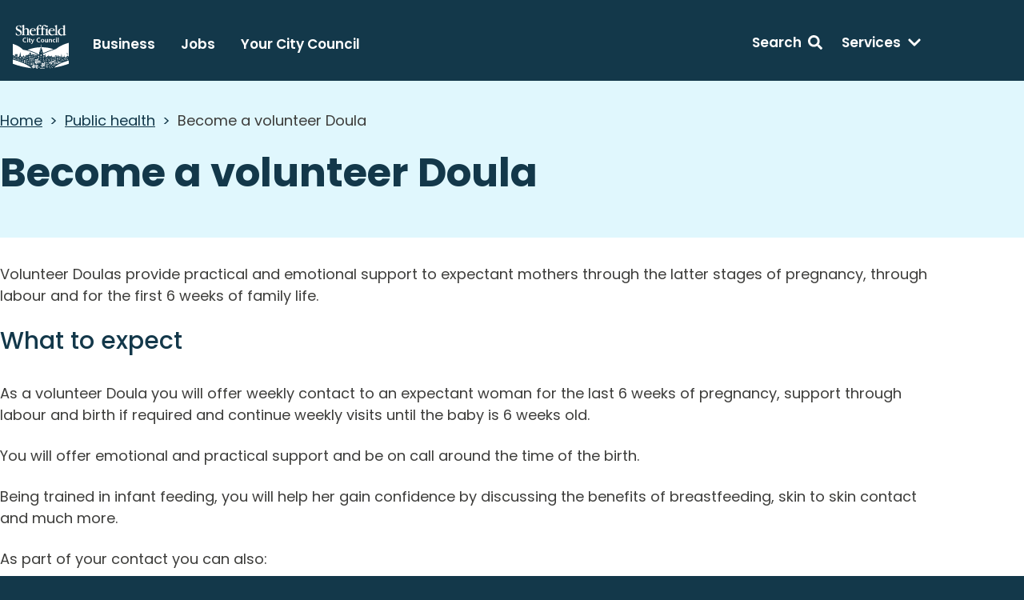

--- FILE ---
content_type: text/html; charset=UTF-8
request_url: https://www.sheffield.gov.uk/public-health/doula-volunteer
body_size: 43337
content:
<!DOCTYPE html>
<html lang="en" dir="ltr" class="sticky-header-html">
  <head>
    <meta charset="utf-8" />
<noscript><style>form.antibot * :not(.antibot-message) { display: none !important; }</style>
</noscript><link rel="canonical" href="https://www.sheffield.gov.uk/public-health/doula-volunteer" />
<meta name="Generator" content="Drupal 10 (https://www.drupal.org)" />
<meta name="MobileOptimized" content="width" />
<meta name="HandheldFriendly" content="true" />
<meta name="viewport" content="width=device-width, initial-scale=1.0" />
<link rel="icon" href="/themes/custom/localgov_sheffield/favicon.ico" type="image/vnd.microsoft.icon" />
<script src="/sites/default/files/google_tag/sheffield/google_tag.script.js?t8w7n8" defer></script>

      <title>Become a volunteer Doula | Sheffield City Council</title>
      <link rel="stylesheet" media="all" href="/sites/default/files/css/css_R-Hj4jE_JXdiChfZ0bKxiP_yhizm47SwHHsXQ-QWYXc.css?delta=0&amp;language=en&amp;theme=localgov_sheffield&amp;include=[base64]" />
<link rel="stylesheet" media="all" href="https://unpkg.com/leaflet-control-geocoder/dist/Control.Geocoder.css" />
<link rel="stylesheet" media="all" href="/sites/default/files/css/css_P8vE8aJfYVkXNBnna79F2v7An8oLwYtojy5bYHultAs.css?delta=2&amp;language=en&amp;theme=localgov_sheffield&amp;include=[base64]" />
<link rel="stylesheet" media="all" href="https://use.fontawesome.com/releases/v5.13.0/css/all.css" />
<link rel="stylesheet" media="all" href="/sites/default/files/css/css_gWSx9dvvFgQ1vTkXTb7Z4CZBS--3KzDMQuEIW0dBl9w.css?delta=4&amp;language=en&amp;theme=localgov_sheffield&amp;include=[base64]" />
<link rel="stylesheet" media="all" href="/sites/default/files/css/css_DdMGEFcn03KAuB_MIZ-TzbkjaoPO9xWF3hxoJy5s1Bk.css?delta=5&amp;language=en&amp;theme=localgov_sheffield&amp;include=[base64]" />
<link rel="stylesheet" media="print" href="/sites/default/files/css/css_xeWoac7PJ875PzY1-u727Phdf5Ymk8r24FmGI2hBe3c.css?delta=6&amp;language=en&amp;theme=localgov_sheffield&amp;include=[base64]" />
<link rel="stylesheet" media="all" href="/sites/default/files/css/css_dgIpEkqe9lRN5p6-ODOmW_RjpR9EmjI90iyhAVOA4RM.css?delta=7&amp;language=en&amp;theme=localgov_sheffield&amp;include=[base64]" />

        
          <link rel="apple-touch-icon" sizes="180x180" href="/themes/custom/localgov_sheffield/assets/images/favicons/apple-touch-icon.png">
          <link rel="icon" type="image/png" sizes="32x32" href="/themes/custom/localgov_sheffield/assets/images/favicons/favicon-32x32.png">
          <link rel="icon" type="image/png" sizes="16x16" href="/themes/custom/localgov_sheffield/assets/images/favicons/favicon-16x16.png">
          <link rel="manifest" href="/themes/custom/localgov_sheffield/assets/images/favicons/webmanifest.json">
          <link rel="shortcut icon" href="/themes/custom/localgov_sheffield/assets/images/favicons/favicon.ico">
          <meta name="msapplication-config" content="favicons/browserconfig.xml">
          <link rel="preconnect" href="https://fonts.googleapis.com">
          <link rel="preconnect" href="https://fonts.gstatic.com" crossorigin>
          <link href="https://fonts.googleapis.com/css2?family=Poppins:wght@300;400;500;600;700&display=swap" rel="stylesheet">
          <link rel="mask-icon" href="/themes/custom/localgov_sheffield/assets/images/favicons/safari-pinned-tab.svg" color="#95398d">
          <meta name="msapplication-TileColor" content="#1b4a60">
          <meta name="msapplication-config" content="/themes/custom/localgov_sheffield/assets/images/favicons/browserconfig.xml">
          <meta name="theme-color" content="#1b4a60">
  </head>
  <body class="sticky-header no-js path-node page-node-type-localgov-services-page">
        <script>
      document.querySelector('body').classList.remove('no-js');
    </script>
        <a href="#main-content" class="visually-hidden focusable skip-link">
      Skip to main content
    </a>
    <noscript><iframe src="https://www.googletagmanager.com/ns.html?id=GTM-NS2SMVPX" height="0" width="0" style="display:none;visibility:hidden"></iframe></noscript>
      <div class="dialog-off-canvas-main-canvas" data-off-canvas-main-canvas>
    


  <div class="advert leaderboard">
    
  
  
  

  <div class="lgd-region lgd-region--advert region region-advert">

          <div class="lgd-container padding-horizontal">
    
    <div class="lgd-region__inner lgd-region__inner--advert">
      <div id="block-localgov-sheffield-advert-2" class="block block-core block-block-content99056174-71bb-4513-b1ad-641e13cbc454">
  
    
      
            <div class="field field--name-field-script-tag field--type-text field--label-hidden field__item"><script async src="//ads.counciladvertising.net/code/sheffieldcc/leaderboard/public" data-can-ad></script></div>
      
  </div>

    </div>

          </div>
    
  </div>

  </div>

    

<header class="lgd-scc lgd-header">
  <div class="lgd-container">
    <div class="lgd-row">
      <div class="lgd-row__full">
        <div class="lgd-header__inner">

          
  
  
  

  <div class="lgd-region lgd-region--header region region-header">
    <div id="block-localgov-sheffield-sitebranding" class="block block-system block-system-branding-block">
  
    
        <div class="branding">
      <div class="branding__item branding__item--logo">
        <a href="/" rel="home" class="branding__logo">
          <svg id="logo" role="img" aria-labelledby="logo-title" xmlns="http://www.w3.org/2000/svg" x="0" y="0" viewBox="0 0 1461 1146" xml:space="preserve" fill-rule="evenodd" clip-rule="evenodd" stroke-linejoin="round" stroke-miterlimit="3.864">
            <title id="logo-title">Sheffield City Council</title>
            <g class="screen">
              <path d="m672.202 782.541-8.917-3.559 8.917 13.123v-9.564ZM751.789 609.436c2.563 1.465 4.028 3.296 4.028 5.493 0 2.929-2.197 5.127-6.225 6.957v7.324c12.817 5.127 21.605 16.113 21.605 30.76l.366 11.718 5.127 6.592v6.225h-4.761v19.042h4.761c.732-2.93 1.099-5.859 1.831-8.789h4.394v20.507h3.662v25.999c15.042-6.797 30.788-13.638 46.911-20.432a2329.7 2329.7 0 0 1 8.83-3.701 2999.615 2999.615 0 0 1 49.381-20.05 3838.21 3838.21 0 0 1 49.339-19.14 4369.194 4369.194 0 0 1 30.484-11.463 4801.256 4801.256 0 0 1 56.534-20.618 4731.86 4731.86 0 0 1 28.403-10.058c-87.886-35.521-199.573-53.098-315.29-51.999.733 15.013 10.62 25.633 10.62 25.633" fill="#fff" fill-rule="nonzero"/><path d="M684.41 772.757h4.028v-56.759h3.662v-20.873h4.394l1.831 8.422h4.761v-18.676h-4.395v-6.225l5.127-5.859V662.9c.366-16.845 9.521-28.563 22.338-33.69v-6.957c-3.662-1.831-6.226-4.028-6.226-6.958 0-1.831 1.465-4.028 4.761-5.493 0 0 7.941-10.114 8.769-25.674l8.808-1.058c2.929-.732 4.76-2.197 4.76-4.028 0-1.464-1.098-3.295-2.929-4.028-.733-.732-3.296-1.098-3.662-2.929 0-.733 1.831-4.028 2.563-6.958.366-1.831-.366-1.831 0-3.296 1.099-2.197 2.564-8.788 2.197-10.985-.366-1.465-1.831-5.127-3.295-13.183.732-1.831 3.295-5.493 3.662-7.69.366-2.197.366-6.592.732-8.056l2.197 1.098-1.465-2.563-6.957-7.324-1.099-2.563-.366 2.197-1.831.366 2.563 1.099c1.099 1.098 1.831 2.197 2.93 3.296 0 0-.366 2.197 1.465 4.76 0 .732-.367 5.127-1.831 9.155-1.465 1.098-4.028 2.197-4.028 2.197 0-.732-2.564-4.028-3.296-4.394-2.563 0-4.76 2.929-3.296 4.76 2.197 2.197 2.197 1.099 0 5.127l-1.464 3.295c0 1.831 0 2.564-1.099 5.859-.732 1.465-.732 4.029-1.099 5.127l-3.295 1.831c-.733-1.831-2.93-1.465-1.831 1.465 1.098 2.563 2.929 1.831 3.662-1.099l2.197-.732 2.929-1.465-2.197-.732s1.465-1.831 1.831-3.296l.732-2.929 1.099-2.93c.733 1.099 1.831 2.93 2.197 4.394.366 1.831 0 8.056 0 8.056 0 3.662.733 5.493.733 6.226-.367 1.098-1.099 1.464-1.465 3.295-.366 1.831.366 4.761 0 5.493 0 0-4.394-.732-4.761.366 0 1.465 2.564 1.831 2.564 1.831l1.098 2.93c-2.929.732-4.76 2.197-4.76 4.028 0 1.588 1.38 2.898 3.656 3.697-120.745 2.359-244.665 25.782-348.607 71.006 102.899 27.098 207.63 69.576 301.008 117.913M54.929 814.314l.366.189v-50.516c27.567 1.452 39.673 2.18 67.379 2.544v62.619c8.423 5.859 16.479 11.352 24.901 16.845v-.985c.123.085.244.167.366.253v-11.098c4.6-1.408 8.547-2.48 13.183-3.55v-.64c.124-.03.242-.064.366-.092v-16.215l12.817-3.56.127-.666.239-.066a3093.507 3093.507 0 0 1 9.067-47.498 3630.844 3630.844 0 0 1 11.074-52.838c5.492 35.154 10.253 69.209 16.112 105.462l12.45 7.69v18.31c8.057-1.099 15.38-2.564 23.437-4.028 11.352-13.549 22.703-26.366 34.055-39.915 8.423 10.986 16.113 21.971 24.535 32.957 8.422 2.93 16.112 5.859 24.535 8.423v-32.958l33.689-23.436v19.774l12.451 1.465v-18.309c9.154 3.295 17.577 6.591 26.732 9.521v-17.944l29.661-20.872c1.465-44.676 44.675-41.014 46.14 2.929v29.662l15.746 1.098v-20.507c9.521-2.929 19.042-5.492 28.563-8.788 5.493 2.197 10.619 4.028 16.112 6.225v10.986c31.126 1.831 61.154 2.929 92.28 4.028v9.155h5.859l11.718-13.916-.218-.106.218-.26c-23.802-11.718-54.196-25.633-88.252-40.281-84.223-35.154-189.686-71.04-293.318-85.688-1.465 0-12.084-10.986-24.168-22.704C175.039 563.296 88.252 523.381 0 496.283v289.29c13.916 7.69 41.014 21.972 54.929 29.662v-.921ZM1460 470.284v-.732c-105.829 28.196-213.489 71.04-302.473 137.321-15.014 11.718-24.901 21.239-24.901 21.239-.732 0-207.63 68.478-346.416 132.561v10.986c.119.228.245.455.366.683v.049c4.761 9.155 11.352 17.943 16.113 27.098 9.155 0 18.309-.366 27.464-.733l11.236-44.582c6.865 32.542 13.378 64.406 19.89 98.412l.183-.218.183.951 19.042-22.704 15.014-.732v-18.31l15.38-.715v12.067l.366-.02v.752l13.549-.732c3.631-15.248 7.261-29.777 10.892-44.657l10.347 42.46.185-.014.182.746 44.675-3.295c2.556 2.889 3.658 4.122 4.183 4.719.109.162.161.257.874 1.118.41.558 1.374 1.805 4.098 5.148v-13.183l19.774-12.943v19.535l.366.433v.299c8.056 9.521 15.746 18.676 23.802 28.197l7.324-.733 16.479-29.661 15.38 24.169 16.845-1.831V801.32c13.792-1.452 26.867-3.263 40.647-4.721v34.748l.366-.061v.794l28.563-4.761v-29.661l15.746-7.873v34.971l.366-.05v.782c19.285-2.547 37.488-5.816 56.759-8.732v23.38l.367.131v.601l15.38 5.493 13.418-93.566 13.314 92.834c.078-.049.162-.091.241-.139l.125.871c4.76-2.929 10.619-4.76 16.478-4.76 5.493 0 10.986 1.464 15.38 4.028 7.324-7.69 13.183-20.873 13.183-20.873l5.127-.732v-35.521l4.76-.68v34.736l.367-.052v.784l4.833-.69c.187 1.109.732 2.412 1.407 3.703 1.604 3.352 4.379 6.874 4.379 6.874l.03-.079c1.736 2.697 9.348 12.896 25.237 12.896 5.577 0 10.172-1.484 13.928-3.71-.002.018-.013.027-.013.048 0 0 .261-.015.335-.252 9.87-6.041 13.824-17.173 14.548-19.458l.131.302c4.761-4.028 9.521-6.958 15.38-8.788v-50.901l-6.957 2.564-7.858-27.146c6.264-1.486 17.378-4.713 17.378-4.713 2.593 7.452 7.188 21.489 8.213 24.626l-5.649 2.472v51.633c12.816-1.831 24.901 2.197 30.76 12.084.732 1.099 1.831 2.197 2.929 3.296V470.284M835.646 978.923c-.366 6.225-.366 12.084-.366 18.676-4.028 0-7.69.366-11.718.366V981.12c2.197-4.028 4.394-7.69 6.591-11.352 1.831 2.93 3.662 6.226 5.493 9.155m-9.155 90.815c-5.859.366-11.718.366-17.577.733v-21.606c5.859-.366 11.718-.366 17.577-.732v21.605Zm-17.943-56.759c5.859-.367 11.718-.367 17.577-.733v21.239c-5.859.366-11.352.366-17.577.733v-21.239Zm-9.155 21.239c-3.662 0-6.957.366-10.619.366v-21.239c3.662 0 6.957-.366 10.619-.366v21.239Zm-19.774.366c-4.028.366-8.056.366-11.718.366v-21.239c4.028 0 7.69 0 11.718-.366v21.239Zm0 36.253c-4.028 0-7.69 0-11.718.366v-21.971c4.028 0 7.69 0 11.718-.367v21.972Zm23.802-71.773c-11.352.366-21.971.366-33.323.732v-13.915h-5.859v-6.958h-5.859v22.704h-5.859v13.549h5.859v13.549h-5.859v13.915h5.859v14.282h-17.943v-7.324h-17.578v14.648h11.718v14.647h11.719v-7.324h11.718v29.296c9.887 0 19.408-.367 29.661-.733v-36.619c4.028 0 7.69 0 11.718-.366v21.971c12.084-.366 23.436-.732 35.521-1.464v-36.253c5.859-.366 11.718-.366 17.577-.733.366-5.126.366-9.521.366-14.281-5.859.366-11.718.732-17.577.732v-21.239c5.859-.366 11.718-.366 17.577-.732v-24.169c-7.69-10.985-15.38-21.605-23.436-32.591-8.789 15.014-17.211 29.662-26 44.676M633.143 933.515c-3.296 0-6.225-.366-9.521-.366v-16.113c3.296 0 6.225.366 9.521.366v16.113Zm0 27.83c-3.296 0-6.225-.366-9.521-.366v-16.478c3.296 0 6.225 0 9.521.366v16.478Zm0 27.465c-3.296 0-6.225 0-9.521-.367v-16.844c3.296 0 6.225.366 9.521.366v16.845Zm-17.577-.733c-3.296 0-6.225-.366-9.521-.366v-16.845c3.296 0 6.225.367 9.521.367v16.844Zm-9.521-44.309c3.296 0 6.225 0 9.521.366v16.479c-3.296 0-6.225-.366-9.521-.366v-16.479Zm-8.056-11.718c-3.296 0-6.225-.366-9.521-.366v-16.112c3.295.366 6.225.366 9.521.366v16.112Zm-.366 27.464c-3.296 0-6.226-.366-9.521-.366V942.67c3.295.366 6.225.366 9.521.366v16.478Zm8.422-43.21c3.296.366 6.225.366 9.521.366v16.113c-3.296 0-6.225-.367-9.521-.367v-16.112Zm113.153 91.181c.366-26.365.366-51.266.366-76.533-1.831 0-57.126-1.099-58.957-1.099v-60.055c-4.028 0-7.69-.366-11.718-.366v6.591h-8.422v24.169c-20.141-.733-41.746-1.465-61.52-2.564v105.097c1.831 0 30.027 1.465 32.225 1.831v21.239c5.859.366 6.591.732 12.45.732v-14.281c1.831 0 9.155.366 10.986.366v-6.958c1.831 0 7.324.367 9.154.367v-89.717c-1.83 0-1.464 0-3.295-.366v-6.592c1.831 0 9.887.367 11.718.367v82.392c9.155.733 11.718.733 11.718.733v20.873h8.422v-62.985c4.028 0 7.69.366 11.718.366v48.703h8.423v-48.703c4.028 0 7.69 0 11.718.366v48.703h6.591v7.324h8.423ZM143.547 866.136v-5.493l-16.845-10.253v12.084c5.859 1.465 10.986 2.563 16.845 3.662ZM242.053 864.671c-5.86-.732-11.718-1.83-17.577-2.93v19.042c5.859 1.1 11.718 1.83 17.576 2.93V864.67Z" fill="#fff" fill-rule="nonzero"/><path d="M449.682 763.969c4.028.365 8.056.731 12.45 1.099v-14.283c-4.028-.366-8.056-.732-12.45-1.098v14.282ZM419.289 780.813v10.986c5.126.732 9.521 1.098 14.647 1.465v-10.986c-5.126-.733-9.887-1.099-14.647-1.465M390.36 895.43c-7.325-1.098-13.916-1.83-20.874-2.562v24.168c7.325.733 13.915 1.832 20.873 2.564v-24.17ZM509.37 778.982v15.381c4.76 0 9.156.365 13.916.732v-15.381c-4.76 0-9.156-.366-13.916-.732M509.371 830.249a20776.77 20776.77 0 0 0 21.239-20.14c-6.958-.367-13.915-1.099-21.239-1.465v21.605ZM486.667 814.137v51.633l5.859-1.099v-50.168c-1.831 0-4.028-.366-5.859-.366M522.554 858.079v-17.577l-11.718 2.563v17.211l11.718-2.197ZM446.386 996.137c-4.028-.365-7.69-1.098-11.718-1.464v13.915c4.028.733 7.69 1.098 11.718 1.465v-13.916ZM434.668 1038.608c4.028.365 7.69 1.098 11.718 1.465v-13.916c-4.028-.366-7.69-1.098-11.718-1.464v13.915ZM470.189 998.325c-4.029-.366-7.69-.732-11.719-1.098v13.915c4.028.366 7.69.732 11.718 1.098v-13.915ZM470.189 1028.726c-4.028-.732-7.69-1.1-11.718-1.465v14.281c4.028.733 7.69 1.1 11.718 1.465v-14.281ZM503.878 1047.769v-45.409c-5.493-.366-10.986-.732-16.845-1.464v45.042c5.493.732 10.986 1.099 16.845 1.831M739.705 592.226c0-1.1-3.296-.733-3.662.731-1.465 11.352-5.493 16.48-5.493 16.48 1.1.365 2.564.73 4.395.365 0 0 4.76-7.324 4.76-17.576M729.085 619.69h9.155c-3.296-.366-3.296-6.225 0-6.225h-9.155c-4.028 0-3.662 5.859 0 6.225" fill="#fff" fill-rule="nonzero"/><path fill="#fff" d="M729.817 623.351h8.422v6.225h-8.422z"/><path d="M1002.629 940.107c2.93 0 5.493-.366 8.056-.367v-38.45c-2.93 0-5.493.366-8.057.367v38.45ZM911.814 860.277c1.83 0 3.661-.366 5.493-.366 1.464-6.592 2.93-12.818 4.394-19.408-3.296.365-6.59.731-9.887.731v19.043ZM1007.758 859.91c1.83-.366 4.027-.732 5.858-.732v-39.183c-1.83 1.466-4.027 2.93-5.858 4.028v35.887ZM1000.8 871.262c-11.718.732-9.155 18.676-9.155 18.676 2.93 0 6.226-.366 9.155-.366v-18.31ZM882.885 1046.304c1.465 0 8.788-.367 17.21-1.098l.367-27.1c-8.422.368-16.112 1.1-17.577 1.1v27.098ZM913.644 1044.472c7.325-.731 13.55-1.099 15.014-1.098v-27.099c-1.465.367-7.69.733-15.013 1.099v27.098ZM968.94 1049.6l-17.577 1.097v14.649c5.859-.732 11.717-1.098 17.577-1.465v-14.28ZM1050.601 1081.825c4.028-.732 7.69-1.1 11.718-1.831v-13.915c-4.027.732-7.69 1.098-11.717 1.831v13.915ZM1084.285 863.939v12.817c4.028-.367 7.69-1.099 11.718-1.465v-12.817c-4.028.733-7.69 1.099-11.718 1.465M1127.132 814.503c-3.663.732-7.325 1.099-10.986 1.465v50.534c3.661-.366 7.324-1.098 10.986-1.465v-50.534ZM1060.858 873.093c-7.69.732-15.38 1.831-23.436 2.562v13.184c7.69-.732 15.38-1.831 23.436-2.563v-13.183ZM1163.75 852.221c-4.76.732-9.155 1.099-13.549 1.83V868.7c4.761-.732 9.155-1.099 13.55-1.83V852.22ZM1286.064 908.248c10.253-2.198 19.774-4.029 29.66-6.225v-12.45c-10.253 2.196-19.774 4.394-29.66 6.225v12.45ZM1286.425 943.769c13.915-2.93 27.464-5.86 41.38-9.156l-.001-11.351c-13.915 3.295-27.464 6.226-41.38 9.154l.001 11.353ZM1269.584 876.39v-10.62c-7.324-2.563-14.281-5.126-21.605-8.056.366 3.296.366 7.324 0 10.62 7.324 2.929 14.281 5.493 21.605 8.056M17.212 821.094v15.014c6.59 1.831 12.817 3.296 19.408 4.76v-15.014c-6.591-1.83-12.817-3.295-19.408-4.76M282.333 825.855c-8.056 9.521-15.746 19.042-23.802 28.563v8.422c4.028.733 7.69 1.099 11.718 1.831v25.267c4.028.733 8.056 1.099 12.084 1.831v-65.914ZM383.402 865.403v-35.52c-7.69-1.099-14.648-1.831-21.971-2.564 0 5.493 0 10.62.366 16.113l9.887 1.098v19.408c4.028.733 7.69 1.099 11.718 1.465M713.339 662.168v10.619h9.887V641.66c-3.296 2.197-9.887 12.452-9.887 20.508M688.804 840.502v-32.225h-14.281v12.817h-5.859v19.408h20.14ZM644.861 800.954v38.45c4.028.366 7.69.366 11.718.366v-25.633h-5.859v-13.183h-5.859ZM992.376 1079.257c4.394 6.958 8.056 13.915 12.45 20.873 4.395-8.056 10.254-17.577 14.648-25.633-8.422 1.098-18.31 4.028-27.098 4.76M941.109 1085.115c4.028 6.958 8.422 13.915 12.45 21.239 4.395-8.056 10.254-17.577 14.648-25.633-8.422.732-18.676 3.295-27.098 4.394M1353.07 911.177c-1.831.366-4.028 1.099-5.859 1.465v12.45c6.225-1.465 12.451-3.295 19.042-4.76v-18.676l-13.183 3.296v6.225ZM1328.17 870.896v8.788c4.028-.732 5.493-1.098 9.521-1.83v12.45c5.859-1.465 10.619-2.563 16.479-4.028v6.225c1.83-.366 7.323-1.831 9.154-2.197v-27.098c-4.028.732-7.69 1.831-11.718 2.563v12.451c-1.831.732-4.028 1.098-5.859 1.464v-12.45c-5.859 1.099-11.718 2.563-17.577 3.662M192.983 830.981c-13.183-1.465-12.817 38.084-12.817 38.084 8.789 1.831 16.845 3.296 25.634 4.76 0 0 0-39.548-12.817-42.844M322.98 852.953c-6.958-1.1-13.915-1.83-20.873-2.929v22.703c6.958 1.099 13.915 1.83 20.873 2.93v-22.704ZM347.149 890.67c-6.958-1.099-13.915-1.831-20.873-2.93 7.324 8.789 13.915 17.211 20.873 26v-23.07ZM370.22 935.345c-9.521-1.465-19.043-2.563-28.93-4.027v14.647c9.887 1.098 19.408 1.83 28.929 2.93v-13.55ZM412.696 940.472l-21.97-2.563v12.816c7.323.367 14.647 1.099 21.971 1.831v-12.084ZM369.487 973.796c-9.156.365-18.676.365-28.197.365v15.747c9.521-.732 19.042-1.465 28.196-2.198l.001-13.914ZM390.726 985.88l21.97-2.197.001-10.986c-7.323.366-14.647.366-21.971.733v12.45ZM450.048 794.363c5.127.366 9.52.731 14.648 1.098v-10.986c-5.127-.366-9.888-.732-14.649-1.098v10.986ZM689.17 875.657v-19.408c-4.76 0-12.084-.367-16.845-.367 3.296 6.592 6.958 12.817 10.254 19.775h6.591ZM681.114 1099.764h-5.859v22.338h5.859c4.028.366 7.69.366 11.718.366v-36.985c-4.028-.367-7.69-.367-11.718-.367v14.648ZM63.352 878.587c6.958 1.831 13.915 3.662 20.873 5.126v-10.62c-6.96-1.465-13.915-3.296-20.874-4.759v10.253ZM116.083 880.783c-6.59-1.465-13.183-2.93-19.408-4.394v10.253l19.408 4.393v-10.252ZM162.954 891.036a524.977 524.977 0 0 1-17.942-3.661v10.62c6.591 1.097 12.083 2.563 17.577 3.662l.365-10.62ZM193.715 896.896a466.282 466.282 0 0 1-16.845-3.296v10.62a466.932 466.932 0 0 0 16.846 3.296v-10.62ZM176.87 936.81c5.127 1.1 10.62 2.197 16.845 3.661v-10.985l-16.845-3.662v10.986ZM145.012 929.853c6.59 1.464 12.084 2.93 17.577 4.027v-10.62c-5.493-1.097-10.986-2.563-17.577-4.026v10.619ZM221.911 913.008c6.959 1.465 13.183 2.563 19.408 3.662v-10.986c-6.225-1.464-12.45-2.563-19.407-3.662v10.986ZM272.08 910.811c-6.958-1.099-13.183-2.197-19.407-3.295V918.5c6.224 1.1 12.45 2.198 19.407 3.296V910.81ZM271.714 943.768c-17.577-2.929-31.86-5.493-49.802-9.154v10.985c17.943 3.662 31.858 6.225 49.802 9.52v-11.35ZM870.801 1118.071v-17.211c-4.76.366-9.155.366-13.915.732 4.76 5.493 9.155 10.986 13.915 16.479M881.055 1117.346c4.76-.366 9.154-.732 13.914-1.1v-17.21c-4.76.367-9.155.733-13.915 1.1v17.21ZM905.222 1115.516c4.76-.366 9.155-.733 13.915-1.1v-17.209c-4.76.366-9.155.733-13.915 1.098v17.211ZM856.885 1083.656c4.76 0 9.156-.366 13.915-.732l.001-17.211c-4.761.366-9.156.366-13.916.731v17.212ZM881.054 1082.186c4.76-.366 9.155-.733 13.915-1.1v-17.209c-4.76.366-9.155.733-13.915 1.098v17.211ZM905.222 1080.356c4.76-.366 9.155-.732 13.915-1.099l.001-16.844c-4.761.366-9.155.732-13.916 1.097v16.846ZM1061.59 857.347c5.493-.366 10.253-.732 15.38-1.465-2.563-5.126-5.127-9.887-7.69-14.647-2.93 5.493-4.761 10.619-7.69 16.112M1194.51 848.925c-4.76.365-9.155 1.099-13.549 1.83v14.648c4.76-.367 9.155-1.099 13.55-1.83v-14.648ZM1225.272 844.531c-4.76.731-9.155 1.464-13.548 2.196l-.001 14.648c4.76-.733 9.155-1.465 13.549-2.196V844.53ZM1150.202 896.163c4.76-.365 8.788-1.099 13.548-1.83v-14.648c-4.76.367-9.155 1.099-13.55 1.832l.002 14.646ZM1180.963 892.5c4.76-.73 9.155-1.464 13.549-2.195v-14.648c-4.76.732-9.155 1.464-13.548 2.196l-.001 14.648ZM1211.723 888.473c4.76-.731 9.155-1.465 13.549-2.196v-14.648c-4.76.732-9.155 1.464-13.548 2.196l-.001 14.648ZM1150.202 924.36c4.761-.732 9.154-1.464 13.55-2.197l-.002-15.014c-4.76.732-9.154 1.465-13.55 2.197l.002 15.015ZM1180.962 920.333c4.76-.733 9.154-1.465 13.55-2.198l-.002-15.014c-4.76.732-9.154 1.465-13.55 2.197l.002 15.015ZM1211.723 915.937c4.76-.731 9.155-1.465 13.549-2.196v-14.648c-4.76.732-9.155 1.464-13.548 2.196l-.001 14.648ZM1150.202 952.557c4.761-.733 9.154-1.465 13.55-2.198l-.002-15.014c-4.76.732-9.154 1.465-13.55 2.197l.002 15.015ZM1180.96 948.895c2.93-5.859 6.225-11.352 9.521-16.845-3.296.366-6.225 1.099-9.521 1.465v15.38ZM822.463 833.545c1.465-6.591 2.93-12.45 4.394-19.042-9.887.366-30.027.732-39.548.732 0 2.93 0 6.592.366 9.155 6.225 0 23.802 0 30.028-.366v9.521h4.76ZM787.676 855.15c5.493 0 24.168 0 29.66-.367.734-3.661 1.832-7.689 2.565-10.986-6.592 0-26 .367-32.59.367-.002 3.296 0 7.69.365 10.985M811.478 877.853l2.563-11.352c-3.662 0-9.887.366-13.55.366.001 3.662 0 8.057.367 11.352 3.296 0 6.958-.365 10.62-.366M1012.15 889.206c2.929 0 6.225-.366 9.155-.366 0 0 2.197-17.944-9.155-17.944v18.31ZM1054.26 917.402v-15.014c-4.76.366-9.155 1.099-13.549 1.465v15.014c4.76-.366 9.155-1.099 13.549-1.465M881.42 886.276v-15.014c-4.394.366-11.352.366-15.746.733l2.929 15.013c4.761-.366 8.423-.366 12.817-.732M907.054 869.798c-4.76.366-9.155.366-13.55.732l.001 15.014c4.76-.366 9.154-.366 13.549-.733v-15.013ZM973.334 866.502h.366v-.046l-.366.046ZM989.08 845.995c-5.126.366-10.253.732-15.38 1.1v19.361l2.563-.32 12.817-20.14ZM961.616 867.234v-19.408l-8.056.732 4.394 19.042 3.662-.366ZM1379.076 884.811c6.957-1.465 13.915-3.296 20.872-5.127V858.08c-6.958 1.83-13.914 3.662-20.873 5.127v21.605ZM1401.04 913.74v-21.605l-20.873 5.493c7.324 5.492 13.915 10.619 20.873 16.112M1421.55 853.685v21.605c6.958-9.155 13.915-17.577 20.873-26.732-6.958 1.465-13.915 3.296-20.873 5.127M1269.584 904.586v-10.619c-7.324-2.564-14.281-5.127-21.605-8.057.366 3.662.366 7.69 0 10.62 7.324 2.929 14.281 5.493 21.605 8.056M1269.582 933.881v-10.987c-7.324-2.929-14.281-5.492-21.606-8.055.366 3.296.366 7.324 0 11.352 7.325 2.563 14.282 5.127 21.606 7.69M738.24 692.195l-7.69 16.479c1.099 2.197 2.197 4.394 3.296 6.957 1.464-3.295 2.929-6.591 4.76-9.887 5.493 11.352 10.254 22.338 15.38 34.056h6.958c-7.69-16.479-14.648-31.859-22.704-47.605M1074.032 904.585c16.845-1.098 49.435-4.027 49.435-4.027v-14.281c-16.479 2.196-49.435 6.224-49.435 6.224v12.084ZM1074.039 930.952c16.48 2.562 49.436 6.957 49.436 6.957V920.7c-16.478-.733-49.435-2.93-49.435-2.93l-.001 13.183ZM1050.601 1056.185c4.029-.733 7.69-1.1 11.718-1.831v-13.915c-4.027.732-7.69 1.098-11.717 1.831v13.915ZM1027.529 1042.277v13.915c4.028-.732 7.69-1.098 11.718-1.831v-13.915c-4.028.732-7.69 1.099-11.718 1.831M547.088 1062.775c4.028.366 7.69.732 11.718.732v21.972c-4.028-.367-7.69-.733-11.718-1.099v-21.605Zm23.436 1.831c4.028.366 7.69.366 11.718.732v21.605c-4.028 0-7.69-.366-11.718-.732v-21.605Zm46.506 4.76c4.761.367 9.521.367 14.282.733v17.577c-5.127-.366-9.521-.366-14.282-.733v-17.577Zm23.07-12.45c3.296 0 6.226.366 9.521.366V1069c-3.295 0-6.225-.366-9.521-.366v-11.718Zm-93.744-75.802-11.718-.732v62.252l-17.578-1.464v14.281c5.859.732 11.718 1.099 17.578 1.465v21.605c-13.916-1.099-27.465-2.563-41.38-4.028v31.492c9.887 1.099 19.408 2.197 29.661 2.93v25.999c2.198.366 6.592.733 12.451 1.465v-22.338c17.577 1.465 34.422 2.93 51.999 4.028 2.197-7.323 4.76-13.915 6.957-21.239v-43.576c4.029.366 7.691.366 11.719.732v45.774c4.028 14.281 7.69 28.197 11.718 42.478 12.45.733 23.07 1.099 28.929 1.465v-22.704c-2.197-.366-4.028-.366-5.859-.366v-36.253l17.577.732v-35.886c-38.084-1.465-74.337-3.296-112.054-5.859v-62.253ZM714.437 1145.174h25.267c4.394-7.69 8.056-15.014 12.451-22.704h-25.268a696.457 696.457 0 0 0-12.45 22.704M412.697 1050.693v-18.676c-6.225 2.564-12.45 5.127-19.042 7.69 0 0 23.07 13.549 19.042 10.986M755.817 1145.168l25.267-.366c4.394-7.69 8.424-15.38 12.452-23.07-8.424.366-16.846.366-25.268.732a332.44 332.44 0 0 0-12.451 22.704M796.83 1144.073s18.675-.732 25.267-1.099l12.45-23.068-25.267 1.097-12.45 23.07ZM62.619 904.951l52.73 16.48v-9.888c-17.942-3.661-35.153-7.69-52.73-12.45v5.858ZM963.08 1131.625l24.901-2.929-12.084-21.606c-4.028 8.423-8.423 16.113-12.817 24.535M125.97 925.092l7.69 2.563v-44.31l-7.69-1.83v43.577ZM49.07 900.924v-33.689l-32.225-8.057v21.239c5.493 1.465 10.62 2.93 16.113 4.395v11.352l16.112 4.76ZM369.486 1010.782l-20.507 4.394 20.507 10.254v-14.648ZM203.603 908.247v44.309s4.876 1.672 7.323 2.524l.366-44.636c-1.098-.366-6.224-1.831-7.689-2.197M210.926 955.08v.04c2.103.701 1.518.488 0-.04M295.15 913.008v76.167s18.631 8.511 23.07 10.579V916.67c-7.69-1.099-15.38-2.197-23.07-3.662M318.22 999.752v.041c1.365.607 1.16.499 0-.041M270.981 971.965c-10.986-1.831-21.605-4.028-32.591-6.225l32.591 13.183v-6.958ZM1014.35 1125.029l25.267-3.662c-4.028-6.958-8.422-13.549-12.45-20.507-4.028 8.057-8.423 16.113-12.817 24.169M1195.24 973.063l5.127-10.253c2.197 3.295 4.028 6.591 5.859 9.887v8.788c-3.662 1.099-7.324 1.831-10.986 2.93v-11.352Zm-19.042 27.098c5.859-1.831 11.352-2.929 17.211-4.76v15.014s4.394-2.198 10.986-5.127v-12.451c5.493-1.464 10.619-3.295 15.746-4.76v9.887c.549-.366.275-.183 0 0 6.84-3.135 5.031-2.5 7.69-3.79v-8.294c2.929-.733 4.76-1.465 7.69-2.197v6.976c3.137-1.346 6.958-2.948 6.958-2.948v-6.591c2.929-1.099 4.394-1.465 7.323-2.198v5.493a1221.18 1221.18 0 0 0 8.423-3.295l.366-4.395 4.76-1.465v-11.718l-4.394 1.465v-19.774l-4.394 1.098-4.761 7.324v12.45c-9.155 2.564-17.943 5.127-27.464 7.69l-23.436-32.224-22.704 38.816v19.774ZM1220.15 997.964" fill="#fff" fill-rule="nonzero"/><path d="M1231.5 992.471a168.403 168.403 0 0 0-3.662 1.703v.494l7.69-3.296v-.714c-2.269.974-4.182 1.813-4.028 1.813M1420.452 923.628l20.873-6.225v-19.408l-20.873 5.492v20.141ZM1088.32 988.446c4.394-2.929 9.887-5.859 15.38-8.789 15.38 4.029 30.394 9.521 41.379 15.747 6.226 8.056 8.789 11.718 11.719 16.478-20.141-.366-38.084.366-56.028 1.465-2.563-8.422-6.957-17.211-12.45-24.901m-4.028-5.127c-3.296-4.028-6.592-7.324-10.253-10.253 6.225 1.099 13.182 2.563 20.14 4.394-3.662 1.831-6.958 4.028-9.887 5.859m9.887-26.732c7.69 2.93 14.281 6.592 20.507 10.62a109.961 109.961 0 0 0-11.718 5.493c-10.254-2.564-20.141-4.761-28.563-6.226l19.774-9.887Zm39.548 26.366c-6.591-2.929-14.281-5.127-21.605-7.69 2.93-1.465 6.226-2.563 8.789-3.662 4.76 3.662 8.788 7.69 12.816 11.352m-117.18-23.802-2.564-1.831c5.127-1.831 10.62-3.662 16.113-4.761 0 0 5.493.733 13.182 4.395-9.52 0-18.309.732-26.731 2.197m15.013 12.45-8.422-6.957c5.493-.733 10.986-1.099 17.211-1.465-2.929 2.197-5.859 5.126-8.789 8.422m-32.957 9.521-9.521-10.253c8.423-1.831 16.845-3.662 25.268-5.127l10.619 8.789c-7.69 2.197-16.845 4.394-26.366 6.591m14.648 15.746-9.521-10.253c6.958-1.831 13.549-3.296 19.408-4.76-3.296 4.76-6.958 9.887-9.887 15.013m-51.267-5.493c5.859-5.859 12.817-12.084 21.239-17.577l8.789 9.521c-10.62 2.564-20.873 5.127-30.028 8.056m207.996 31.859 10.254-5.493v-5.126h-3.662l-7.324-1.099c-26.366-42.844-63.717-69.21-119.012-69.21-36.619 0-65.914 13.549-87.153 29.661-11.352 8.423-21.605 17.944-30.394 28.197l10.986-.366v17.943c2.197-3.295 6.225-8.788 10.619-14.281 10.986-3.296 25.634-7.324 40.281-11.352l9.887 10.986-2.929 5.492c-16.112.733-30.028 1.831-40.281 2.93l1.465 10.986c8.788-.733 20.506-1.831 33.689-2.564-2.197 5.127-4.028 10.253-6.225 15.38l12.451 14.282c3.661-10.254 7.323-20.507 11.718-30.394l13.182-1.099v-10.985l-7.69.732c9.521-18.676 20.873-34.788 32.225-41.746 12.084 8.057 26.366 22.704 34.788 47.971-13.183 1.099-25.999 2.564-38.816 4.761l2.197 10.986c40.281-6.226 76.168-7.691 119.744-6.592M1140.32 1040.808l16.112-9.886v-2.197c-5.493 1.098-10.619 1.83-16.112 2.929v9.154ZM1101.13 1068.638v-32.591c-4.028.732-7.69 1.465-11.718 1.831v41.013l11.718-10.253ZM933.785 892.135h-12.45v18.676s8.056-.366 12.45-.733v-17.943ZM945.503 909.346s6.958-.366 10.62-.731v-16.48h-10.62v17.211ZM966.742 907.515s5.859-.366 9.155-.732c0 0-6.226-9.888-9.155-15.014v15.746ZM933.786 925.824s-8.057.732-12.45 1.465v19.409s8.056-1.832 12.45-2.565v-18.31ZM945.503 942.304s6.958-1.466 10.62-2.198v-16.845s-6.958 1.099-10.62 1.466v17.577ZM966.742 937.91s6.225-1.1 9.155-1.832v-15.38s-6.226 1.098-9.155 1.465v15.746ZM921.335 981.852s8.056-14.648 12.45-22.338c0 0-8.056 2.197-12.45 3.296v19.042ZM588.833 799.489s-9.154 0-13.548-.366v14.28s9.155.734 13.55.733l-.002-14.647ZM615.932 800.587s-9.154-.366-13.55-.366l.001 14.647s9.155.367 13.55.367l-.001-14.648ZM561.369 813.039v-14.648s-9.155-.366-13.549-.732c0 4.76.366 9.521 0 14.648 0 0 9.155.366 13.549.732M561.369 842.334v-14.648s-9.155-.366-13.549-.732c0 5.127.366 9.887 0 14.648 0 0 9.155.366 13.549.732M575.286 843.066s9.154.366 13.548.732v-14.647s-9.155-.366-13.549-.733v14.648ZM602.383 844.164s9.155.366 13.55.366l-.001-14.646s-9.154-.368-13.55-.368l.001 14.648ZM603.116 858.079v15.014s9.155-9.521 13.549-14.282c0 0-9.155-.366-13.549-.732M514.497 980.754l-87.152-6.958-4.396 3.295 91.548 9.155v-5.492ZM514.497 963.908l-83.858-2.93-5.492 2.565 89.35 4.76v-4.395ZM452.245 909.346l-4.394.366c-1.099 0-2.197 1.099-2.197 2.197 0 1.099 1.098 2.197 2.197 2.197v34.789c-.733 0-1.099.366-1.099 1.098 0 .732.366 1.099 1.099 1.099h4.76c-.732 0-1.098-.366-1.098-1.099 0-.732.366-1.098 1.098-1.098V913.74c-1.098 0-2.197-1.098-2.197-2.197 0-1.098.732-1.831 1.831-2.197M466.527 907.149l-4.76.366c-1.465 0-2.564 1.099-2.564 2.564 0 1.098.733 2.197 2.197 2.197v37.351c-.366 0-1.098.366-1.098 1.099 0 .366.366 1.098 1.098 1.098h5.127c-.366 0-1.099-.732-1.099-1.098 0-.367.733-1.099 1.465-1.099v-37.718c-1.098 0-2.197-1.098-2.197-2.563 0-1.098.732-1.831 1.831-2.197M482.639 903.853l-4.76.366c-1.465 0-2.564 1.099-2.564 2.564 0 1.464 1.099 2.563 2.564 2.563v39.915c-.733 0-1.465.732-1.465 1.464 0 .733.732 1.465 1.465 1.465h5.126c-.732 0-1.465-.732-1.465-1.465 0-.732.733-1.464 1.465-1.464V908.98c-1.465 0-2.563-1.099-2.563-2.564 0-1.098 1.098-2.197 2.197-2.563M501.315 900.191l-5.127.366c-1.464 0-2.929 1.465-2.929 2.93 0 1.831 1.098 2.929 2.563 2.929v43.211c-.732 0-1.465.732-1.465 1.465 0 .732.733 1.464 1.465 1.464h5.493c-.732 0-1.099-.732-.732-1.831 0-.732.732-1.464 1.464-1.464v-43.577c-1.831 0-2.929-1.465-2.929-2.93 0-1.098 1.098-2.197 2.197-2.563M522.188 950.359V903.12c-1.465 0-2.93-1.464-2.93-2.929 0-1.465 1.099-2.563 2.564-2.93l-5.127.367c-1.465 0-2.929 1.464-2.929 2.929 0 1.465 1.464 2.93 2.929 2.93v46.872c-.732 0-1.465.732-1.465 1.465 0 .732.733 1.465 1.465 1.465h5.493c-.732-.367-1.465-.733-1.465-1.465 0-.733.366-1.465 1.465-1.465M545.624 950.726v-51.267a3.282 3.282 0 0 1-3.296-3.295c0-1.465 1.099-2.93 2.564-3.296l-5.493.366a3.282 3.282 0 0 0-3.296 3.296 3.282 3.282 0 0 0 3.296 3.295v50.901c-1.099 0-1.831.732-1.831 1.831 0 1.098.732 1.831 1.831 1.831h6.225s-1.831-1.099-1.831-1.831c0-1.099.732-1.831 1.831-1.831M430.641 914.107v38.815l8.422.367v-41.014l-8.422 1.832ZM571.257 855.15l-21.239 5.127v5.859l-98.871 23.07-10.62-2.564-12.817 2.93v7.324l-3.295.732 3.295 6.958 121.576-24.169v-8.056h20.14l-2.563-5.859 4.394-.733V855.15ZM411.598 828.784s39.182 3.662 59.324 5.493v-12.451s-39.183-3.295-59.324-5.492c0 4.394-.366 8.422 0 12.45M470.922 852.953s-39.183-3.662-59.324-5.86c0 4.395-.365 8.423 0 12.818 0 0 39.183 3.662 59.323 5.492v-12.45ZM76.534 785.94l-10.62-.732v12.817l10.62.733V785.94ZM65.915 826.587l10.62.366v-12.816l-10.62-.733v13.183ZM65.915 854.783l10.62.366v-12.816l-10.62-.366v12.816ZM94.477 786.673c-3.295 0-6.59-.366-10.252-.366v12.815c3.295.001 6.59.368 10.252.368v-12.817ZM84.225 827.32c3.295 0 6.59.366 10.252.366V814.87c-3.295 0-6.59-.367-10.252-.367v12.817ZM84.225 855.882c3.295 0 6.59.366 10.252.366v-12.816c-3.295 0-6.59-.367-10.252-.367v12.817ZM113.153 787.039H102.9v12.817l10.253.366v-13.183ZM102.9 828.052l10.253.366v-12.816l-10.253-.367v12.817Z" fill="#fff" fill-rule="nonzero"/><path fill="#fff" d="M102.9 843.797h10.253v12.817H102.9zM719.93 887.008h9.887v18.676h-9.887zM756.551 887.008h-9.887v18.676h9.887z"/><path d="M724.691 830.981c-2.563 0-4.76 2.197-4.76 4.76v18.676h9.52v-18.676c0-2.563-2.197-4.76-4.76-4.76M751.423 830.981c-2.563 0-4.76 2.197-4.76 4.76v18.676h9.52v-18.676c0-2.563-2.197-4.76-4.76-4.76M793.901 937.177v13.183h17.943v-13.183c0-3.296-5.493-5.859-8.788-5.859-3.296 0-9.155 2.563-9.155 5.859" fill="#fff" fill-rule="nonzero"/><path d="m789.506 928.022 13.549-22.338 20.507 34.056h6.957l-27.83-45.041-16.845 27.464 3.662 5.859Z" fill="#fff" fill-rule="nonzero"/><path fill="#fff" d="M746.662 936.077h9.887v18.676h-9.887z"/><path d="M867.505 931.317c-3.296 0-9.155 2.563-9.155 5.859v13.183h17.944v-13.183c0-3.296-5.493-5.859-8.789-5.859" fill="#fff" fill-rule="nonzero"/><path d="M888.012 939.74h6.958l-27.831-45.041-16.845 27.464 3.662 5.859 13.549-22.338 20.507 34.056ZM898.265 982.218h-5.859v-10.619c-5.493.732-10.62 1.098-16.112 1.464v30.028c8.056-.366 18.309-1.099 27.83-1.465V990.64c-1.831.367-4.028.367-5.859.367v-8.789ZM390.725 1020.303c7.324-2.563 14.649-4.76 21.971-7.324v-12.084l-21.97 5.493v13.915ZM738.24 791.799l-15.014-8.056 1.831-3.296 13.183 6.958 9.887-5.859 1.831 3.295-11.718 6.958Zm0-21.239c-10.619 0-19.408 8.788-19.408 19.408 0 10.62 8.788 19.408 19.408 19.408 10.62 0 19.408-8.788 19.408-19.408 0-10.986-8.788-19.408-19.408-19.408M.001 904.585v109.857c165.884 60.421 325.543 96.675 491.793 117.181-1.098-1.099-2.929-2.197-4.028-3.296C346.783 1010.048 156.364 949.26.001 904.585M1078.43 1115.877c128.899-23.07 252.671-54.562 381.57-101.435v-84.223c-105.463 32.224-285.994 83.125-381.57 185.658M450.727 1076.163l12.591-13.491-25.956-3.673-4.715 4.78 18.08 12.384ZM355.074 344.97c-8.095-4.718-19.559-9.1-31.863-9.1-41.476 0-67.101 28.155-67.101 60.355 0 34.73 25.791 61.709 66.764 61.709 11.464 0 24.105-3.879 31.359-8.095l-6.575-14.663c-6.242 3.37-14.668 5.895-23.773 5.895-23.1 0-42.487-16.52-42.487-44.504 0-26.807 17.536-43.84 41.813-43.84 9.105 0 18.713 3.541 24.447 6.575l7.416-14.332Z" fill="#fff" fill-rule="nonzero"/><path d="M385.17 360.485c8.26 0 13.487-6.912 13.487-14.161 0-6.58-6.066-12.984-13.824-12.984-7.585 0-12.983 6.575-12.983 12.984 0 7.249 5.398 14.161 13.32 14.161m-11.126 95.427h22.425v-84.301h-22.425v84.301Z" fill="#fff"/><path d="m446.195 346.324-22.421 5.055v20.232h-11.806v11.464h11.806v47.88c0 17.199 8.089 26.979 26.637 26.979 7.419 0 15.508-1.851 22.088-5.398l-3.879-11.123c-3.038 1.515-5.9 2.868-10.79 2.868-7.419 0-11.635-5.906-11.635-19.729v-41.477h22.088v-11.464h-22.088v-25.287ZM474.703 373.97l32.033 76.714c-8.938 27.989-17.199 32.371-27.48 32.371h-5.902v15.006h9.442c21.919 0 32.371-20.569 36.919-30.856l41.647-93.738-19.05-3.541c-7.758 19.387-15.514 38.945-23.1 62.382h-.337c-7.083-23.437-14.498-42.995-21.752-62.382l-22.42 4.044ZM717.858 344.97c-8.094-4.718-19.558-9.1-31.867-9.1-41.476 0-67.101 28.155-67.101 60.355 0 34.73 25.796 61.709 66.763 61.709 11.464 0 24.111-3.879 31.36-8.095l-6.575-14.663c-6.238 3.37-14.668 5.895-23.773 5.895-23.095 0-42.487-16.52-42.487-44.504 0-26.807 17.535-43.84 41.813-43.84 9.105 0 18.713 3.541 24.447 6.575l7.42-14.332Z" fill="#fff" fill-rule="nonzero"/><path d="M776.276 445.458c-16.017 0-20.403-17.872-20.403-32.708 0-13.995 5.061-30.685 20.403-30.685 15.685 0 20.564 16.69 20.564 30.685 0 14.836-4.215 32.708-20.564 32.708m0 12.476c26.471 0 44.338-19.051 44.338-45.184 0-27.31-21.58-43.16-44.338-43.16-22.596 0-44.172 15.85-44.172 43.16 0 26.133 17.873 45.184 44.172 45.184M894.129 455.912h22.254v-84.301h-22.425v48.725c0 15.343-9.095 21.918-16.853 21.918-10.623 0-15.855-7.752-15.855-19.559v-51.084h-22.416V425.9c0 21.244 10.453 32.034 28.493 32.034 10.614 0 18.884-4.552 26.802-12.476v10.454ZM962.371 371.611h-22.254v84.301h22.425v-50.245c0-13.823 8.592-21.072 19.559-21.072 11.63 0 16.852 7.757 16.852 19.558v51.759h22.426v-54.289c0-21.244-10.454-32.033-30.183-32.033-10.615 0-21.239 3.877-28.825 11.972v-9.951Z" fill="#fff"/><path d="M1106.35 438.546a34.406 34.406 0 0 1-16.52 4.216c-16.017 0-25.625-12.984-25.625-29.841 0-19.558 12.807-28.16 25.454-28.16 2.525 0 5.061.337 7.586 1.011 2.535.679 5.06 1.519 7.425 2.531l5.392-12.979c-6.911-4.05-15.171-5.735-21.922-5.735-29.841 0-47.708 20.907-47.708 44.51 0 17.198 11.459 43.835 46.531 43.835 7.586 0 16.862-2.36 23.934-6.575l-4.547-12.813Z" fill="#fff" fill-rule="nonzero"/><path d="M1137.49 360.485c8.259 0 13.491-6.912 13.491-14.161 0-6.58-6.066-12.984-13.824-12.984-7.585 0-12.988 6.575-12.988 12.984 0 7.249 5.403 14.161 13.321 14.161m-11.128 95.427h22.425v-84.301h-22.425v84.301ZM1194.47 331.991h-22.425v123.92h22.425zM419.429 240.284v-77.356c0-12.723.795-30.31-5.247-45.25-6.846-17.015-22.477-30.829-58.008-30.829-31.412 0-51.201 26.195-57.164 28.907-1.176.532-2.298.476-3.737.476V7.36c0-6.625-3.21-9.19-9.83-5.987-7.923 3.834-21.828 10.922-32.211 14.484-8.939 3.068-25.486 1.972-25.486 10.308 0 8.214 9.816 4.588 17.684 9.165.527.307 1.046.705 1.548 1.092 4.649 3.576 8.12 16.027 8.12 26.285l.066 55.045.1 82.422.045 40.965c0 7.48-.427 11.324-4.698 15.6-6.997 6.997-24.364 1.494-24.364 11.968 0 7.047 12.959 4.638 12.959 4.638s30.21-1.223 38.329-1.223c8.124 0 36.753 1.711 36.753 1.711s12.185.855 12.185-5.553c0-8.975-16.455-4.488-24.575-10.903-4.914-3.878-6.198-10.468-6.198-19.87v-90.18c0-9.845 5.117-21.908 17.598-29.519h.081c7.273-4.382 17.049-7.235 29.76-7.235 10.474 0 17.744 2.782 22.78 7.18h.07c9.986 8.651 11.128 23.412 11.128 34.49v86.118c0 7.265 1.785 12.723-4.705 18.805-5.724 5.368-23.719 3.633-23.719 11.114 0 6.408 13.251 5.98 13.251 5.98s21.587-1.92 35.687-1.92c14.102 0 36.116 2.987 36.116 2.987s10.896.886 10.896-5.554c0-7.692-10.931-4.749-18.805-9.402-4.703-2.35-6.409-5.987-6.409-20.087ZM850.707 117.753c-4.024 1.867-6.661 3.939-6.661 7.048 0 7.566 11.621 4.663 19.59 10.976 4.305 3.417 4.658 12.366 4.658 27.79l.101 36.608.11 40.965c0 7.479-.422 11.323-4.698 15.599-6.993 6.998-24.359 1.495-24.359 11.969 0 7.047 12.959 4.638 12.959 4.638s30.204-1.223 38.323-1.223c8.13 0 37.489 1.71 37.489 1.71s12.174.855 12.174-5.553c0-8.975-17.174-4.488-25.294-10.902-4.92-3.878-6.198-10.469-6.198-19.871l-.121-37.332-.241-82.422-.071-21.496c0-6.626-3.38-9.065-9.316-5.549-7.868 4.668-8.452 8.401-26.944 18.206-7.617 4.04-15.908 6.238-21.501 8.839ZM1154.18 39.447V10.776c0-6.621-3.199-9.186-9.83-5.982-7.918 3.834-10.875 5.831-24.398 10.676-12.587 4.507-29.419 5.115-29.419 12.681 0 5.79 6.359 4.981 12.908 7.179h.151c1.962.654 3.934 1.56 5.756 3.003 4.305 3.416 4.869 12.366 4.869 27.79v134.051l.01 40.965c0 7.48-.433 11.324-4.708 15.599-6.993 6.998-24.359 1.495-24.359 11.969 0 7.047 12.959 4.638 12.959 4.638s30.204-1.223 38.324-1.223c8.129 0 37.487 1.711 37.487 1.711s12.175.855 12.175-5.553c0-8.975-17.175-4.488-25.294-10.903-4.921-3.878-6.661-10.468-6.661-19.871v-37.332l.01-82.422.02-78.305Z" fill="#fff"/><path d="M1321.21 231.948c0 14.533-.805 25.591-41.019 25.591-24.197 0-52.289-21.345-59.14-57.365a91.252 91.252 0 0 1-1.56-16.948c0-29.887 8.421-51.78 21.31-65.418h.05c10.333-10.852 23.533-16.37 37.558-16.37 18.252 0 28.716 7.083 34.723 16.314h.04c7.888 12.1 8.038 27.785 8.038 35.557v78.64Zm-20.353-196.597c3.994 1.312 10.624-.026 15.353 4.693 2.113 2.118 3.19 5.343 3.19 8.844v40.225c0 6.364.402 8.19-2.153 9.09-4.588 1.62-16.994-7.747-41.845-7.747-20.898 0-48.214 8.431-69.222 27.236h-.07c-18.403 16.465-31.925 40.88-31.925 74.51 0 2.73.101 5.386.302 7.972 4.467 57.828 57.158 81.044 85.309 81.044 36.623 0 51.413-16.163 54.784-18.498 2.777-1.92 5.775-1.92 6.419.428 1.509 5.568-.714 15.836 6.409 17.738 6.409 1.71 22.638-5.378 28.846-7.48 3.673-1.243 19.237-5.334 25.425-9.614 6.197-4.286 7.193-9.895 5.775-13.895-3.421-9.613-17.426 9.734-21.582 6.414-3.581-2.862-4.275-6.414-4.275-12.607V43.5c0-2.7.18-5.282.452-8.119.494-5.177 1.288-11.083 1.811-19.777.403-6.61-5.161-11.217-11.791-8.013-7.919 3.834-11.742 4.745-25.265 9.59-12.576 4.506-29.419 5.11-29.419 12.681 0 3.39 1.378 4.804 3.472 5.468v.021ZM912.452 35.275c-2.233-10.48-11.661-18.341-22.939-18.341-11.269 0-20.666 7.832-22.93 18.34h-.02a22.937 22.937 0 0 0-.503 4.805c0 12.788 10.504 23.157 23.453 23.157s23.452-10.364 23.452-23.152c0-1.65-.171-3.31-.513-4.81M161.846 117.753c-25.898-12.124-46.971-21.557-46.971-48.395 0-16.395 7.067-27.533 16.792-34.027 7.33-4.839 16.163-7.129 24.62-7.129 11.107 0 19.64 2.822 26.214 7.108 18.604 12.114 21.556 36.005 23.015 40.925 1.017 3.441 5.277 8.074 8.582 8.074 3.311 0 6.244-3.219 6.244-8.838V41.755c0-2.283-.292-4.487-.805-6.464h-.015c-1.021-3.924-2.933-6.933-5.298-7.979-9.598-4.251-23.145-9.981-54.32-9.981-24.927 0-43.178 7.224-55.951 18h-.02C86.577 50.01 79.374 71.24 79.374 89.787c0 10.756 2.172 19.992 5.945 27.966 10.036 21.184 31.416 33.68 53.315 43.464 22.135 9.891 44.245 20.495 55.197 38.907v.001c4.462 7.455 7.073 16.309 7.073 26.889 0 23.064-22.764 41.331-47.822 41.331-28.976 0-58.466-29.983-61.289-54.245-.834-7.184-1.679-12.918-6.675-12.918-5.926 0-7.455 4.502-7.762 13.074-.719 20.138-1.333 33.831-1.333 36.925 0 4.909 2.913 10.161 4.85 11.655 12.063 9.277 43.64 19.74 72.627 17.552 21.677-1.639 78.604-13.959 81.109-77.311.035-.96.06-1.911.07-2.851v-.051c.503-52.43-43.228-68.336-67.978-80.103-1.635-.78-3.256-1.539-4.855-2.294M768.053 35.401c-10.263 12.979-16.43 28.634-17.99 44.36-1.076 10.816-4.115 14.474-9.824 15.903-4.267 1.066-16.541 3.963-16.541 10.242 0 4.205 3.416 5.549 6.706 5.549h12.787c3.16 0 4.79 2.274 5.354 6.298v.045c.15 1.137.23 2.42.23 3.829l.041 78.548v3.184l.031 37.781c0 7.48-.433 11.323-4.705 15.599-6.997 6.998-27.779 1.495-27.779 11.969 0 7.047 12.955 4.638 12.955 4.638s33.624-1.223 41.743-1.223c8.13 0 42.62 1.71 42.62 1.71s12.174.856 12.174-5.553c0-8.975-22.306-4.488-30.426-10.902-4.919-3.878-6.197-10.469-6.197-19.871l-.061-34.148v-3.189l-.12-75.887c0-2.4.363-4.649 1.157-6.509h.01c1.238-2.838 3.501-4.71 7.023-4.71h34.842c12.969 0 12.969-18.316 0-18.316h-36.382c-4.406 0-6.66-2.023-6.66-8.799 0-4.462 0-32.14 6.861-50.568h.021c3.551-9.503 8.954-16.506 17.145-16.506 10.111 0 14.971 8.659 20.756 16.456h.02c2.585 3.451 5.342 6.731 8.824 8.994 6.428 4.161 9.044 4.04 14.035-.955 2.223-2.223 4.226-5.156 5.846-7.999h.03c2.012-3.481 3.441-6.746 3.994-8.175 1.67-4.276 1.308-8.799-.473-10.82-1.78-2.022-11.289-12.608-30.446-12.608-29.891 0-52.932 13.151-67.601 31.633" fill="#fff"/><path d="M647.04 35.401c-10.263 12.979-16.43 28.634-17.99 44.36-1.076 10.816-4.115 14.474-9.824 15.903-4.267 1.066-16.541 3.963-16.541 10.242 0 4.205 3.416 5.549 6.706 5.549h12.787c3.16 0 4.79 2.274 5.354 6.298v.045c.15 1.137.23 2.42.23 3.829l.041 78.548v3.184l.031 37.781c0 7.48-.433 11.323-4.705 15.599-6.997 6.998-27.779 1.495-27.779 11.969 0 7.047 12.955 4.638 12.955 4.638s33.624-1.223 41.743-1.223c8.13 0 42.62 1.71 42.62 1.71s12.174.856 12.174-5.553c0-8.975-22.306-4.488-30.426-10.902-4.919-3.878-6.197-10.469-6.197-19.871l-.061-34.148v-3.189l-.12-75.887c0-2.4.363-4.649 1.157-6.509h.01c1.238-2.838 3.501-4.71 7.023-4.71h34.842c12.969 0 12.969-18.316 0-18.316h-36.382c-4.406 0-6.66-2.023-6.66-8.799 0-4.462 0-32.14 6.861-50.568h.021c3.551-9.503 8.954-16.506 17.145-16.506 10.111 0 14.971 8.659 20.756 16.456h.02c2.585 3.451 5.342 6.731 8.824 8.994 6.428 4.161 9.044 4.04 14.035-.955 2.223-2.223 4.226-5.156 5.846-7.999h.03c2.012-3.481 3.441-6.746 3.994-8.175 1.67-4.276 1.308-8.799-.473-10.82-1.78-2.022-11.289-12.608-30.446-12.608-29.891 0-52.932 13.151-67.601 31.633M985.759 117.758c7.375-9.472 19.529-18.604 38.333-18.604 21.833 0 28.363 11.093 30.255 18.599.623 2.551.744 4.654.744 5.87 0 14.062-14.729 19.439-41.413 19.439h-30.927c-4.82 0-6.641-1.056-6.641-4.995 0-2.158 2.697-11.384 9.649-20.309m101.156 119.367c-2.224 1.982-19.107 19.398-45.396 19.398-37.901 0-59.906-25.128-67.532-56.348-2.042-8.351-3.049-17.175-3.049-26.074 0-7.732 1.7-18.286 6.712-18.286h110.543c5.714 0 8.642-1.645 8.642-6.651 0-4.396-1.922-18.135-10.997-31.406-10.132-14.84-29.197-29.102-64.482-29.102-28.212 0-52.611 10.977-69.765 29.097-16.48 17.375-26.25 41.352-26.25 68.497 0 4.814.291 9.447.865 13.895 6.691 52.45 50.931 79.152 86.9 79.152 60.256 0 80.439-34.133 81.908-36.522 1.469-2.385 2.214-5.146.362-7.189-2.052-2.274-6.499-.212-8.461 1.539" fill="#fff"/><path d="M492.153 117.758c7.375-9.472 19.529-18.604 38.333-18.604 21.833 0 28.363 11.093 30.255 18.599.623 2.551.744 4.654.744 5.87 0 14.062-14.729 19.439-41.413 19.439h-30.927c-4.82 0-6.641-1.056-6.641-4.995 0-2.158 2.697-11.384 9.649-20.309m101.156 119.367c-2.224 1.982-19.107 19.398-45.396 19.398-37.901 0-59.906-25.128-67.532-56.348-2.042-8.351-3.049-17.175-3.049-26.074 0-7.732 1.7-18.286 6.712-18.286h110.543c5.714 0 8.642-1.645 8.642-6.651 0-4.396-1.922-18.135-10.997-31.406-10.132-14.84-29.197-29.102-64.482-29.102-28.212 0-52.611 10.977-69.765 29.097-16.48 17.375-26.25 41.352-26.25 68.497 0 4.814.291 9.447.865 13.895 6.691 52.45 50.931 79.152 86.9 79.152 60.256 0 80.439-34.133 81.909-36.522 1.468-2.385 2.213-5.146.361-7.189-2.052-2.274-6.499-.212-8.461 1.539" fill="#fff"/>
            </g>
            <g class="print">
              <path d="M1460 469.493v357.734c-.886-1.107-2.163-2.184-2.767-3.235-5.594-9.684-17.656-13.919-30.616-11.993l-.009-50.796 5.775-2.425s-5.544-16.726-8.472-25.222c0 0-11.64 3.399-17.757 4.814l7.928 27.747 7.123-2.736v50.063c-5.594 2.002-10.544 4.844-15.283 8.823 0 0-6.428 23.628-28.844 23.628-18.431 0-25.634-13.431-25.634-13.431s-5.544-6.967-5.544-10.625l-4.961.82v-35.384l-5.05.82v35.369l-5.201.795s-5.735 13.18-13.18 20.992a30.676 30.676 0 0 0-15.513-4.186 30.692 30.692 0 0 0-16.631 4.865l-13.613-94.633-13.693 94.452-15.252-5.675.01-24.316c-19.296 3.057-37.758 6.056-57.095 8.772l-.011-35.765-16.167 8.088.02 29.785-28.623 4.694V795.64c-13.894 1.707-27.164 3.411-41.028 4.87v42.06l-16.691 1.936-15.483-24.12-16.43 29.715-7.354.754c-8.009-9.543-15.796-18.522-23.784-28.035v-20.383l-19.991 13.31.009 13.125c-8.28-9.86-.784-1.233-9.215-10.936l-44.63 3.259-10.654-43.493c-3.753 15.066-7.163 29.725-10.997 45.118l-13.421.8v-12.842l-15.785.839v18.181l-15.182.759-19.026 22.854c-6.72-34.554-13.209-66.724-20.191-99.584l-11.208 45.018c-9.287.327-18.15.578-27.415.739-4.508-9.23-11.38-17.973-15.988-27.028V761.57c138.82-63.936 345.661-132.406 346.566-132.501 0 0 9.699-9.649 24.77-21.42C1246.72 540.628 1354.321 497.8 1460 469.493M667.874 785.258l4.638 2.334v4.513l-4.638-6.847ZM0 785.65V496.678c88.02 26.918 174.86 67.015 243.02 130.59 12.07 11.66 22.91 22.375 24.25 22.541 103.71 14.562 209.413 50.229 293.36 85.854 34.107 14.477 64.314 28.552 88.133 40.153l-11.826 13.864-5.8-.156.02-9.211c-31.214-1.086-61.09-2.269-92.334-3.909 0-3.496.056-7.203-.075-10.926-5.453-2.097-10.69-4.069-16.097-6.252-9.648 3.134-18.914 5.935-28.553 8.884v20.528l-15.684-1.121v-29.826c-1.52-43.965-44.664-47.452-46.194-3.093l-29.53 20.74-.02 17.838c-9-3.099-17.62-6.182-26.61-9.457v18.23l-12.37-1.353.04-19.685-33.53 23.518v32.965c-8.33-2.707-16.26-5.479-24.55-8.331-8.37-11.122-16.2-21.842-24.53-32.899-11.41 13.612-22.6 26.434-33.98 39.987-7.96 1.403-15.53 2.742-23.52 4.009v-18.305l-12.55-7.566c-5.74-36.28-10.64-70.401-16.21-105.534-7.17 33.73-13.79 66.377-20.5 100.885l-13.32 3.642v16.863c-4.58 1.141-8.88 2.368-13.42 3.581.07 4.02-.04 7.807.1 11.836-8.35-5.638-16.47-10.901-24.74-16.69v-62.589c-27.68-.487-40.02-1.082-67.73-2.535v51.109C41.07 807.633 14.1 793.145 0 785.65" fill="#dadada"/><path d="M491.723 1131.542c-1.182-1.025-2.806-2.344-4.009-3.35C346.743 1009.886 156.245 949.27.001 904.45v109.916c165.922 60.374 325.597 96.794 491.722 117.177M1460 1014.239v-84.371c-105.358 32.226-285.91 83.184-381.477 185.663 128.999-22.737 252.607-54.389 381.477-101.292" fill="#b2b2b2" fill-rule="nonzero"/><path d="M383.338 654.94c104.331-45.485 228.961-68.71 350.233-70.954-.674 15.851-8.833 25.826-8.833 25.831-3.3 1.539-4.884 3.556-4.919 5.614 0 2.887 2.389 5.171 6.233 6.962v7.068c-12.985 4.986-21.999 17.023-22.296 33.679v9.738l-5.126 5.771v6.177l4.503.03v18.668l-4.654-.046-1.942-8.345-4.537-.04v21.027l-3.501-.035v56.848l-4.19-.045c-93.29-48.357-197.796-90.879-300.971-117.948m673.112-19.005c-71.04 24.952-182.193 65.748-269.973 105.594v-25.866l-3.501.065V694.68l-4.538.076c-.634 2.766-1.257 6.012-1.942 8.768-2.454 0-2.234-.086-4.688 0v-18.975l4.799-.07-.01-6.076-4.98-6.53-.212-11.536c0-14.502-8.833-25.75-21.48-30.856v-7.219c3.863-1.72 6.137-4.145 6.238-7.037 0-2.229-1.378-4.03-3.853-5.634 0 0-9.81-10.675-10.463-25.726 115.166-1.228 226.812 16.495 314.603 52.07" fill="#b2b2b2"/><path d="M1392.54 839.129v-33.371s5.875 12.837 8.985 19.814c-3.934 4.08-6.751 8.296-8.985 13.557m-7.214.81-10.483 1.756v-8.436l1.057-2.731 9.426-1.696v11.107Zm-.03-28.99v10.891l-7.676 1.408 4.578-11.676 3.098-.623Zm-10.633-15.413 9.054-1.811-4.608 11.579-4.446.815v-10.583Zm.18-17.159 10.473-2.224v10.514l-10.473 2.102v-10.392Zm-7.284 52.276-3.752 8.999s-5.362-2.314-7.687-4.19c3.571-9.296 7.787-19.709 11.439-28.753v23.944ZM115.5 921.643c3.56 1.087 6.88 2.234 10.43 3.391m307.026 138.749 18.08 12.385c24.876 18.069 47.799 36.501 69.505 58.201l2.209.232 14.887 1.803 80.248 6.025 28.795 1.005c22.964.806 44.91 1.63 67.895 1.63l25.107.031 16.097-.141 25.112-.483c5.453-.101 10.665-.281 16.097-.473l25.112-.996c47.759-2.495 93.466-5.503 141.205-11.359l24.779-3.008c8.995-1.106 17.547-2.294 26.511-3.551l25.393-3.733 11.157-1.831c5.876-8.401 17.245-22.567 38.07-40.666l11.822-10.101a503.493 503.493 0 0 1 7.687-6.046h.04c9.276-7.043 19.659-14.196 31.661-21.984l16.158-9.939a461.81 461.81 0 0 1 14.025-8.09l10.302-5.573 12.858-6.671 11.069-4.738 15.495-7.17 7.582-3.872 7.748-3.219 7.395-3.446 7.454-2.993 8.451-4.754s89.37-36.716 161.508-56.643l20.955-6.287 18.573-5.423v-83.169c-.493-1.644-1.891-3.224-2.767-4.743-5.594-9.684-17.656-13.92-30.615-11.993l-.009-50.797 5.774-2.425s-5.544-16.726-8.471-25.222c0 0-11.64 3.4-17.758 4.814l7.928 27.748 7.123-2.737v50.063c-5.593 2.002-10.543 4.844-15.282 8.823 0 0-8.793-19.453-14.105-30.837v-27.792l-7.233 1.579v5.232l-10.424 2.223v-5.232l-7.263 1.424v24.866s-9.85 24.126-15.454 38.734c0 0-5.543-6.967-5.543-10.624l-4.961.82v-35.385l-5.05.82v35.369l-5.202.796s-5.734 13.179-13.18 20.992a30.671 30.671 0 0 0-15.513-4.186 30.686 30.686 0 0 0-16.631 4.865l-13.612-94.633-13.693 94.451-15.253-5.674.011-24.317c-19.297 3.058-37.758 6.057-57.096 8.773l-.01-35.766-16.168 8.088.021 29.785-28.624 4.694v-35.691c-13.894 1.706-27.164 3.411-41.028 4.87v42.059l-16.691 1.937-15.483-24.121-16.429 29.715-7.355.754c-8.009-9.543-15.795-18.521-23.784-28.035v-20.383l-19.99 13.311.009 13.124c-8.28-9.859-.784-1.232-9.215-10.936l-44.63 3.26-10.655-43.493c-3.753 15.066-7.163 29.725-10.996 45.117l-13.421.801v-12.843l-15.785.84v18.18l-15.183.759-19.025 22.854c-6.72-34.554-13.21-66.724-20.192-99.583l-11.208 45.018a1515.8 1515.8 0 0 1-27.415.739c-4.507-9.23-11.379-17.974-15.987-27.028v-56.894l-3.501.065V694.68l-4.538.077c-.634 2.766-1.257 6.011-1.942 8.767-2.454 0-2.234-.086-4.688 0v-18.975l4.799-.07-.01-6.076-4.98-6.53-.211-11.535c0-14.503-8.834-25.751-21.481-30.857v-7.219c3.864-1.72 6.137-4.144 6.238-7.037 0-2.229-1.378-4.029-3.853-5.634 0 0-9.94-10.82-10.473-26.027 2.857-.82 4.678-2.234 4.738-4.105 0-1.484-1.297-3.401-3.103-4.135-.468-.951-3.049-1.318-3.492-3.099-.141-.799 1.827-4.005 2.395-6.927.231-1.65-.503-1.892.031-3.21.985-2.318 2.549-8.923 2.237-11.101-.251-1.605-1.659-5.328-3.194-13.22.423-1.841 3.185-5.65 3.527-7.863.281-2.223.1-6.786.644-8.139l2.223 1.102-1.318-2.445-6.871-7.38-1.202-2.485-.544 2.108-1.866.346 2.469 1.037c1.112 1.233 1.958 2.279 3.109 3.476 0 0-.518 2.279 1.379 4.889.02.478-.317 4.865-1.746 9.011-1.398 1.176-3.848 2.343-3.848 2.343.015-.921-2.525-4.185-3.265-4.402-2.49.262-4.633 3.09-3.204 4.85 2.127 2.45 2.203 1.092 0 5.247l-1.434 3.114c0 1.483-.08 2.57-1.272 5.684-.519 1.418-.684 4.185-1.062 5.116l-3.28 1.961c-.664-1.734-2.666-1.413-1.69 1.595.921 2.672 2.957 1.912 3.622-.955l2.334-.881 3.098-1.569-2.092-.594s1.328-1.886 1.771-3.431l.654-3.094.965-3.033c.529.997 1.791 2.939 2.113 4.241.337 1.584.061 7.923.061 7.923.065 3.688.824 5.272.779 6.157-.09.881-1.046 1.464-1.307 3.125-.171 1.674.291 4.502.095 5.352 0 0-4.236-.7-4.592.236.08 1.499 2.666 2.008 2.666 2.008l1.202 3.083c-2.842.815-4.643 2.203-4.709 4.07 0 1.87 1.862 3.275 4.729 4.039-.559 16.068-8.849 26.203-8.849 26.208-3.3 1.539-4.884 3.556-4.919 5.614 0 2.887 2.389 5.172 6.233 6.962v7.069c-12.984 4.985-21.999 17.022-22.296 33.678v9.739l-5.126 5.77v6.177l4.503.03v18.668l-4.653-.046-1.942-8.344-4.538-.041v21.027l-3.501-.035v56.849l-15.986-.177v19.348c-5.624-8.335-10.976-16.188-16.727-24.393-6.408 7.375-12.54 14.447-18.848 21.968l-5.8-.156.019-9.211c-31.214-1.086-61.089-2.268-92.333-3.909 0-3.495.055-7.203-.076-10.925-5.452-2.098-10.689-4.07-16.097-6.253-9.648 3.134-18.914 5.936-28.553 8.884v20.528l-15.684-1.12v-29.827c-1.52-43.965-44.66-47.451-46.194-3.092l-29.525 20.739-.019 17.839c-9.005-3.099-17.624-6.183-26.614-9.458v18.23l-12.37-1.353.04-19.684-33.54 23.518v32.964c-8.33-2.706-16.25-5.479-24.54-8.33-8.37-11.123-16.2-21.842-24.53-32.9-11.42 13.613-22.6 26.435-33.98 39.988-7.97 1.403-15.54 2.741-23.52 4.008v-18.305l-12.56-7.566c-5.73-36.279-10.64-70.401-16.2-105.534-7.17 33.73-13.79 66.377-20.5 100.886l-13.32 3.642v16.862c-4.58 1.142-8.88 2.369-13.42 3.581.07 4.02-.04 7.808.1 11.837-8.35-5.639-16.47-10.901-24.74-16.691v-62.589c-27.69-.487-40.03-1.081-67.73-2.535v51.11C41.07 807.634 14.1 793.146 0 785.651V886.37c11.28 3.23 21.51 6.49 33.29 9.87l16.14 4.799c4.5 1.287 8.73 2.645 13.24 4.014l71.2 22.506c24.78 8.059 44.71 15.675 70.02 24.89l7.44 2.506c10.55 3.844 16.86 6.409 27.36 10.654l32.49 13.28c.99.443 1.99.886 2.98 1.369h.1c6.97 3.079 13.8 6.026 20.9 9.045l23.09 10.463c10.59 4.94 20.53 10 30.94 15.303l20.34 10.452 24.239 13.854 19.156 11.047c6.273 3.924 12.345 8.149 18.457 12.255m828.123-82.419h-.543v.211c.182-.08.363-.151.543-.211m-826.549 83.525 1.092-1.106-2.666.04c.523.362 1.052.714 1.574 1.066" fill="#fff"/><path d="M1206.31 972.42c-2.062-3.29-3.954-6.459-6.006-9.728a855.668 855.668 0 0 1-5.172 10.372c0 6.379-.01 4.758-.01 11.197 3.783-1.015 7.334-1.951 11.087-2.957 0-5.654.091-3.3.101-8.884M1084.23 983.337c2.967-1.942 6.418-4.015 10.081-6.057a335.787 335.787 0 0 0-20.163-4.245 88.358 88.358 0 0 1 10.082 10.302M1030.35 952.197a129.179 129.179 0 0 0-16.26 4.881l2.386 1.961a258.276 258.276 0 0 1 27.094-2.625c-7.807-3.441-13.22-4.217-13.22-4.217M961.998 991.144c9.095-2.656 19.458-5.483 29.851-8.2l-8.753-9.497c-8.21 5.735-15.242 11.872-21.098 17.697M1014.626 965.79c-8.54 1.368-16.74 3.098-25.272 5.03l9.507 10.302a1455.978 1455.978 0 0 1 26.471-6.54l-10.706-8.792ZM1156.59 1011.728c-3.059-4.939-5.523-8.551-11.862-16.489-10.795-6.107-26.037-11.459-41.3-15.624-5.553 2.877-10.946 5.975-15.292 8.793 5.513 7.716 10.121 16.57 12.576 24.96 18.16-1.176 35.947-1.901 55.878-1.64M1040.29 962.973a250.89 250.89 0 0 0-17.113 1.579l8.381 6.892c2.827-3.118 5.744-5.966 8.732-8.471M1023.27 981.646a1406.546 1406.546 0 0 0-19.498 4.809l9.557 10.363c3.089-5.271 6.42-10.393 9.941-15.172M432.958 1063.786l1.092-1.106-2.666.04c.523.361 1.052.714 1.574 1.066M649.519 1057.204c-3.2-.109-6.213-.22-9.439-.331v11.61c3.171.111 6.22.231 9.443.342 0-3.954 0-7.716-.004-11.62M617.063 1069.498c0 5.865.004 11.479.003 17.425 4.775.253 9.373.402 14.167.645 0-5.926-.004-11.56-.004-17.447-4.804-.17-9.373-.371-14.166-.623M570.662 1064.505v21.681c4.003.272 7.816.513 11.805.794 0-7.364-.004-14.396-.004-21.71-3.999-.272-7.812-.484-11.801-.765M547.053 1062.785v21.611c4.01.281 7.817.573 11.806.925v-21.651c-4.003-.281-7.816-.543-11.806-.885" fill-rule="nonzero"/><path d="M606.071 1053.767c-4.005-.211-7.812-.442-11.806-.644 0 14.609.009 28.774.009 43.685-2.314 7.132-4.607 13.964-6.937 21.147-17.631-1.237-34.438-2.615-52.07-4.154 0 7.535.051 14.799.051 22.405 27.963 2.445 54.645 4.769 82.569 6.228-3.934-14.679-7.701-28.593-11.807-42.92 0-15.634-.009-30.444-.009-45.747M1235.656 983.467c-2.877.876-4.848 1.49-7.726 2.365l-.01 8.954c2.787-1.307 4.93-2.315 7.746-3.562-.05-2.364-.01-5.403-.01-7.757M1243.054 987.863c2.949-1.256 4.518-1.86 7.456-3.107v-5.896c-3.03.985-4.397 1.357-7.447 2.294l-.009 6.71ZM1259.51 980.258h-.543v.211c.181-.08.363-.151.543-.211M1204.87 1005.712c5.372-2.616 10.523-5.071 15.895-7.697 0-3.018.011-6.982.011-10.01-5.342 1.639-10.524 3.14-15.897 4.779-.08 4.354-.01 8.53-.01 12.928M823.4 981.073c0 5.674 0 11.147.1 16.882 4.004-.141 7.817-.312 11.802-.453v-18.804c-1.671-2.776-3.793-6.248-5.453-9.014a730.09 730.09 0 0 0-6.449 11.389M1120.79 971.757c-2.727 1.016-5.704 2.263-8.773 3.672 7.525 2.233 14.93 4.758 21.701 7.526a127.403 127.403 0 0 0-12.928-11.198M623.868 971.805c0 5.595.005 11.017.005 16.692 3.204.172 6.253.252 9.443.413-.001-5.686-.006-11.097-.006-16.701-3.2-.122-6.217-.292-9.442-.404M767.814 1049.293c0 7.334.009 14.409.009 21.802 3.954-.07 7.808-.17 11.803-.24 0-7.364-.01-14.427-.01-21.782-3.995.07-7.808.161-11.802.22M633.311 961.142v-16.479c-3.205-.121-6.254-.272-9.447-.382 0 5.552.004 10.885.004 16.458 3.205.121 6.253.292 9.443.403M808.762 1048.42c0 7.325.01 14.368.01 21.763 5.966-.202 11.711-.443 17.707-.656 0-7.374-.01-14.426-.01-21.741-5.956.213-11.71.424-17.707.635M738.406 791.697l11.641-6.886-1.862-3.15-9.85 5.825-13.004-7.128-1.755 3.205 14.83 8.134ZM633.305 917.488c-3.204-.11-6.252-.251-9.442-.372v16.248c3.205.11 6.252.272 9.448.382 0-5.563-.006-10.785-.006-16.258M826.469 1012.053c-5.967.2-11.722.381-17.707.592v21.39c5.966-.2 11.72-.402 17.706-.613v-21.37ZM789.042 1034.523c3.55-.07 6.962-.211 10.513-.28 0-7.285.021-14.207.02-21.39-3.541.06-6.972.201-10.533.262v21.408ZM779.616 1013.266c-4.006.07-7.818.14-11.802.21v21.42c4.004-.07 7.817-.15 11.801-.221v-21.409Z" fill-rule="nonzero"/><path d="M1421.52 875.002c0-7.245-.01-14.141-.01-21.355 7.114-1.771 13.864-3.516 20.967-5.287-7.043 9.01-13.864 17.561-20.957 26.642m-28.975-35.873v-33.371s5.875 12.838 8.985 19.814c-3.934 4.08-6.752 8.296-8.985 13.557m8.723 74.667c-7.043-5.503-13.843-10.765-20.967-16.319 7.073-1.76 13.854-3.541 20.967-5.311v21.63Zm-22.245-50.485c7.073-1.635 13.844-3.321 20.957-4.965v21.555c-7.062 1.771-13.843 3.512-20.957 5.161v-21.751Zm-4.175-30.052 1.057-2.731 9.426-1.696v11.107l-10.483 1.757v-8.437Zm10.453-22.31v10.891l-7.676 1.408 4.577-11.675 3.099-.624Zm-10.634-15.413 9.055-1.811-4.608 11.58-4.447.815v-10.584Zm.181-17.158 10.473-2.225v10.514l-10.473 2.103v-10.392Zm-7.284 52.276-3.752 8.999s-5.363-2.314-7.687-4.19c3.571-9.297 7.787-19.71 11.439-28.754v23.945Zm-20.404 94.31v-12.496c1.942-.443 3.954-.975 5.896-1.418v-6.228c4.437-1.106 8.743-2.173 13.2-3.2 0 6.259.01 12.275.01 18.573-6.499 1.62-12.657 3.169-19.106 4.769m-19.216-45.324v-8.803c5.966-1.274 11.701-2.561 17.708-3.839 0 4.181-.071 8.235 0 12.39 1.951-.412 3.954-.875 5.895-1.328v-12.365c4.004-.85 7.817-1.721 11.801-2.641 0 8.315.01 18.849.01 27.21-1.951.453-7.294 1.68-9.236 2.123v-6.177c-6.006 1.387-10.573 2.565-16.56 3.944v-12.436c-4.004.855-5.634 1.076-9.618 1.922m-.09 54.911c-14.005 3.24-27.336 6.228-41.31 9.206v-11.539c13.964-2.968 27.335-5.866 41.31-9.095 0 2.002-.041 9.437 0 11.428m-41.723-38.714c10.021-1.942 19.539-3.954 29.509-6.066v12.545c-9.97 2.113-19.548 4.075-29.509 6.198 0-4.306.071-8.391 0-12.677m-37.808-27.571c-.061-3.4-.051-7.335-.11-10.735 7.374 2.827 14.386 5.398 21.73 8.069.061 3.4.04 7.308.101 10.709-7.334-2.676-14.407-5.231-21.721-8.043m0 28.568c-.061-3.391-.051-7.415-.11-10.816 7.353 2.817 14.386 5.322 21.73 7.989.061 3.4.04 7.384.101 10.785-7.324-2.666-14.336-5.262-21.721-7.958m0 28.814c0-3.401-.051-7.505-.101-10.906 7.325 2.666 14.357 5.211 21.721 7.887 0 3.401.04 7.466.101 10.866-7.395-2.545-14.336-5.151-21.721-7.847m-23.12-66.508c-4.527.715-8.853 1.47-13.432 2.119v-14.518c4.518-.714 8.844-1.429 13.432-2.073v14.472Zm0 27.159c-4.557.806-8.894 1.499-13.432 2.214v-14.659c4.518-.714 8.854-1.438 13.432-2.162v14.607Zm0 27.457c-4.557.805-8.904 1.519-13.432 2.314v-14.799c4.558-.806 8.905-1.469 13.432-2.274v14.759Zm-30.807-50.621a748.928 748.928 0 0 1-13.431 2.002v-14.594c4.528-.633 8.894-1.323 13.431-1.961v14.553Zm0 27.34c-4.567.724-8.894 1.459-13.431 2.092v-14.748c4.518-.714 8.894-1.409 13.431-2.042v14.698Zm0 27.658c-4.557.804-8.894 1.478-13.431 2.193v-14.911c4.568-.714 8.894-1.418 13.431-2.142v14.86Zm-13.431 30.282v-15.071c3.209-.513 6.389-1.086 9.589-1.599-3.23 5.593-6.42 10.966-9.589 16.67m-17.375-81.502c-4.517.714-8.893 1.252-13.42 1.886 0-4.991-.011-9.709-.011-14.663 4.518-.635 8.854-1.208 13.431-1.852v14.629Zm0 27.516c-4.568.644-8.893 1.328-13.42 1.972 0-5.04-.011-9.83-.011-14.829 4.527-.644 8.894-1.298 13.431-1.932v14.789Zm0 27.839c-4.517.724-8.883 1.438-13.42 2.072 0-5.12-.011-9.92-.011-15 4.567-.644 8.894-1.379 13.431-2.023v14.951Zm0 28.19c-4.517.794-8.893 1.459-13.42 2.173 0-5.162-.011-10.041-.011-15.171 4.518-.715 8.894-1.48 13.431-2.124v15.122Zm-47.466-83.852c0-17.37-.011-33.79-.011-50.788 3.783-.462 7.364-.885 11.137-1.352 0 16.992.01 33.362.01 50.701-3.752.458-7.364.976-11.136 1.439m7.334 71.498s-32.608-4.368-49.259-7.003c0 0 .04-8.744.04-13.19 0 0 32.659 1.921 49.299 2.797 0 5.855-.08 11.459-.08 17.396m-54.027-96.731c2.615 4.919 5.161 9.688 7.797 14.649-5.332.558-10.112.81-15.474 1.373 2.827-5.538 4.89-10.548 7.677-16.022m-8.511 44.715c-8.009.846-15.625 1.741-23.603 2.576v-13.129c7.958-.835 15.625-1.69 23.603-2.526 0 4.427-.071 8.663 0 13.079m-6.732 31.34c-4.527.483-8.893 1.057-13.431 1.53v-15.112c4.528-.483 8.854-1.016 13.431-1.499v15.081Zm-32.949-28.572c-3.109.11-6.076.261-9.175.371v-18.461c11.69 0 9.175 18.09 9.175 18.09m-18.673 51.36c0-13.16-.01-25.565-.01-38.483 2.677-.09 5.242-.2 7.908-.291 0 12.908.01 25.342.01 38.472-2.676.09-5.231.212-7.908.302m-1.74-50.576c-3.099.111-6.077.201-9.176.302 0 0-2.505-17.959 9.176-18.774v18.472Zm7.163-65.596c1.912-1.198 4.004-2.637 5.896-3.864 0 20.776.01 17.727.01 39.107-1.992.176-3.914.377-5.906.553v-35.796Zm115.539 62.296c0 4.799-.07 9.467-.07 14.277 0 0-32.587 3.008-49.259 4.175v-12.204s32.689-3.904 49.329-6.248m-39.077-22.33c3.994-.493 7.777-.9 11.803-1.393v12.978c-3.954.484-7.818.936-11.803 1.419 0-4.427.071-8.592 0-13.004m-108.033 2.223-2.827.202v-19.192c5.09-.387 10.232-.799 15.474-1.257l-12.647 20.247Zm-9.648 41.386c0-5.393.04-10.524.04-15.937 3.089 5.141 9.175 15.132 9.175 15.132l-9.215.805m9.215 28.623c-3.108.614-9.215 1.921-9.215 1.921 0-5.493.04-10.684.04-16.148 3.109-.472 9.175-1.317 9.175-1.317v15.544Zm-14.235-69.103-3.844.327-4.396-18.954 8.24-.585v19.212Zm-5.352 41.154c-3.593.312-10.695.855-10.695.855 0-5.825.04-11.389.04-17.194 3.591-.08 10.655-.181 10.655-.181v16.52Zm0 31.481c-3.593.703-10.695 2.153-10.695 2.153 0-5.926.04-11.531.04-17.446 3.591-.463 10.655-1.439 10.655-1.439v16.732Zm-34.922-29.007c0-6.367.04-12.374.04-18.682 4.236 0 12.506-.09 12.506-.09 0 6.036.01 17.868.01 17.868-4.236.271-12.556.904-12.556.904m0 35.395c0-6.469.04-12.556.04-18.964 4.236-.554 12.506-1.59 12.506-1.59 0 6.137.01 18.129.01 18.129-4.245.745-12.556 2.425-12.556 2.425m0 35.897c0-6.569.04-12.777.04-19.257 4.236-1.026 12.506-3.118 12.506-3.118-4.226 7.545-12.546 22.375-12.546 22.375m-7.586 62.186v-26.983c7.364-.472 13.602-.875 14.981-.956l.01 26.973c-1.378.071-7.627.483-14.991.966m-8.662 71.251c0-5.855-.01-11.449-.01-17.254 4.698-.413 9.155-.754 13.813-1.157 0 5.765.01 11.368.01 17.224-4.698.402-9.155.855-13.813 1.187m-.855-113.959c-9.84.403-19.78 1.036-28.01 1.358l-.01-29.981c5.463-.382 10.724-.865 16.208-1.349v10.514l5.906-.171v8.702c1.992-.171 3.914-.019 5.906-.19v11.117Zm-4.327 43.453c-8.36.553-15.846 1.035-17.375 1.117l-.01-26.994c1.53-.081 9.014-.573 17.547-1.117l-.162 26.994Zm-5.131 36.128c-4.648.322-9.155.654-13.813.976v-17.063c4.647-.333 9.105-.624 13.813-.956v17.043Zm0 35.213c-4.648.322-9.105.704-13.813 1.027v-17.305c4.647-.323 9.145-.674 13.813-1.007v17.285Zm-18.592-165.833h-17.919v-13.25c.051-3.3 5.786-5.966 9.015-5.966 3.219 0 8.904 2.666 8.904 5.946v13.27Zm-19.338 133.115c0-5.815-.009-11.349-.009-17.113 4.698-.252 9.155-.483 13.814-.805 0 5.765.01 11.268.01 17.083-4.699.333-9.156.584-13.815.835m13.815 34.469c-4.669-5.574-9.156-10.927-13.824-16.49 4.658-.241 9.115-.513 13.824-.845v17.335Zm-20.565-195.865 16.963-27.607 27.677 44.881-7.023.051-20.604-33.986s-13.653 22.516-13.491 22.516l-3.522-5.855Zm-14.92 110.75c5.956-.211 11.67-.513 17.697-.825v14.337c-5.956.312-11.711.633-17.697.845v36.34c-11.962.623-23.432.955-35.404 1.368 0-7.456 0-14.528-.011-21.922-3.954.14-7.807.251-11.801.321 0 12.274.01 24.206.01 36.692-9.97.352-19.528.403-29.509.574v-29.429c-4.003.071-7.816.122-11.801.122v7.313c-3.963.071-7.776.051-11.806.051v-14.609c-4.004 0-7.818.061-11.802-.009 0-4.94-.005-9.629-.005-14.508 5.977 0 11.661-.021 17.642-.021 0 2.013-.035 5.242 0 7.244 6.011 0 11.747-.14 17.772-.14v-14.378c-2.001.031-3.912.061-5.905.061 0-4.689.081-9.175 0-13.843 1.993 0 3.904-.061 5.896-.061 0-4.618.081-8.954 0-13.543-2.003.031-3.903.061-5.906.061 0-4.648.08-9.034 0-13.663 2.003 0 3.903-.059 5.906-.059 0-7.798-.01-15.162-.01-22.849 2.002 0 3.903-.07 5.905-.07v6.992c1.993-.04 3.904-.09 5.896-.09 0 4.728-.07 9.306.01 14.054 11.249-.191 21.993-.342 33.291-.734 8.793-15.222 17.225-29.74 25.927-44.791 7.767 11.088 15.464 21.611 23.271 32.769 0 8.138.131 16.017.131 24.246-6.006.312-11.711.594-17.707.805 0 7.193.01 14.085.01 21.349M720.083 887.114h9.658v18.673h-9.658v-18.673Zm-8.864 120.077c0-7.174-.01-7.174-.01-7.174-1.997 0-4.648-.019-6.64-.059 0-16.701-.01-32.457-.01-48.715l-11.807-.212c0 16.278.011 32.054.011 48.705-1.997-.04-6.48-.101-8.476-.131 0-16.701-.01-32.426-.01-48.695-4.005-.07-7.813-.14-11.802-.281 0 20.907.011 41.249.011 62.8l-8.407-.182c.071-20.836 0-20.836 0-20.836s-2.576 0-11.877-.684c0-14.195-.015-75.566-.015-82.368-1.992-.07-9.804-.312-11.801-.382v6.73c1.997.071 1.333.131 3.33.202 0 15.976.011 77.73.011 89.662-1.993-.07-7.23-.402-9.227-.473 0 2.002-.035 5.061 0 7.063-1.992-.07-9.055-.191-11.051-.262 0 4.819.005 9.347.005 14.186-6.006-.312-6.565-.563-12.557-.875 0-7.204-.005-14.075-.005-21.218-1.991-.071-30.087-1.549-32.078-1.691 0-11.841.06-100.688-.016-105.195 19.977 1.056 41.618 1.891 61.588 2.595 0-9.034-.005-15.072-.005-24.025 1.997.07 6.484.11 8.476.181v-6.595c4.005.071 7.818.201 11.801.336 0 13.342.011 53.303.011 60.215 1.996.041 57.015 1.077 59.017 1.117 0 25.333.01 50.022.01 76.322-1.998 0-6.479-.031-8.477-.061m-30.167 115.016c-1.998-.04-3.909-.08-5.905-.152v-22.314c1.991.03 3.903.101 5.9.141 0-4.991-.005-9.79-.005-14.759 4.004.07 7.817.16 11.801.23 0 12.446.01 24.439.01 37.095-4.004-.07-7.812-.1-11.801-.241M575.347 828.44c4.538.237 13.518.563 13.518.563v14.79c-4.538-.237-13.467-.624-13.467-.624 0-5.021-.051-9.769-.051-14.729m-3.994 37.215-4.346.956 2.676 5.714-20.237-.02.045 7.928-121.721 24.116-3.149-6.711 3.255-.714-.106-7.365 12.807-3.068 10.535 2.595 99.119-23.063v-5.806l21.122-5.06v10.498Zm-25.781 84.702c-1.01 0-1.78.765-1.78 1.71 0 .846 1.841 1.701 1.71 1.701-.085 0-5.875-.131-6.117-.131-.925 0-1.67-.744-1.67-1.67 0-.915.795-1.67 1.71-1.67v-50.495c-1.745 0-3.148-1.48-3.148-3.23s1.508-3.23 3.254-3.23l5.418-.513c-1.439.293-2.606 1.651-2.606 3.179 0 1.792 1.444 3.26 3.229 3.26v51.089Zm-23.099-.342c-.936 0-1.64.714-1.64 1.58 0 .784.578 1.439 1.333 1.559.247.01.362.021.242.021-.081 0-5.619-.131-5.846-.131-.85 0-1.534-.684-1.534-1.54 0-.845.724-1.539 1.574-1.539v-46.582c-1.61 0-2.907-1.358-2.907-2.978 0-1.61 1.393-2.978 3.008-2.978l5.197-.473c-1.329.272-2.405 1.52-2.405 2.938 0 1.641 1.328 3.009 2.978 3.009v47.114Zm-20.79-43.855v43.553c-.866 0-1.515.654-1.515 1.459 0 .735.533 1.338 1.227 1.439.232.01-5.166-.09-5.373-.09a1.43 1.43 0 0 1-1.422-1.429c0-.785.679-1.419 1.463-1.419v-43.06c-1.494 0-2.691-1.257-2.691-2.757 0-1.489 1.287-2.756 2.781-2.756l4.996-.433c-1.223.252-2.218 1.408-2.218 2.706 0 1.529 1.227 2.787 2.752 2.787m-18.483 2.897v40.395c-.799 0-1.403.603-1.403 1.348 0 .674.492 1.237 1.141 1.338.212.01-4.975-.09-5.17-.09a1.32 1.32 0 0 1-1.319-1.319c0-.733.63-1.318 1.354-1.318V909.47c-1.379 0-2.495-1.157-2.495-2.545 0-1.379 1.197-2.556 2.58-2.556l4.82-.402c-1.138.231-2.059 1.298-2.059 2.515 0 1.408 1.143 2.575 2.551 2.575m-16.167 2.536v37.617c-.75 0-1.314.564-1.314 1.268 0 .624.464 1.147 1.067 1.238.196.009-4.814-.081-4.99-.081a1.23 1.23 0 0 1-1.228-1.227c0-.685.584-1.227 1.258-1.227v-37.196c-1.288 0-2.324-1.087-2.324-2.375 0-1.287 1.111-2.384 2.404-2.384l4.663-.371c-1.056.211-1.916 1.206-1.916 2.343 0 1.309 1.061 2.395 2.38 2.395m-13.864 2.173v35.244c-.694 0-1.223.532-1.223 1.186 0 .584.428 1.077.996 1.168.182 0-4.673-.081-4.839-.081a1.158 1.158 0 0 1-1.151-1.157c0-.634.548-1.147 1.181-1.147v-34.841c-1.207 0-2.178-1.026-2.178-2.233 0-1.208 1.041-2.223 2.248-2.223l4.538-.353c-.991.201-1.796 1.137-1.796 2.194 0 1.227.996 2.243 2.224 2.243m-22.471 39.247v-38.945l8.576-1.811v40.958l-8.576-.202Zm83.978 15.232-89.32-4.858 5.342-2.557 83.978 2.908v4.507Zm0 18.029-91.433-9.306 4.291-3.139 87.142 6.973v5.472Zm-27.466 59.651c0-15.453-.005-30.051-.005-45.224 5.709.604 11.243 1.077 16.972 1.581 0 15.201.01 29.839.01 45.343-5.715-.603-11.208-1.096-16.977-1.7m-28.745-48.745c3.965.413 7.818.815 11.802 1.239 0 4.687.005 9.194.005 13.913-3.959-.423-7.772-.845-11.801-1.268 0-4.728-.006-9.215-.006-13.884m.011 44.228c0-4.769-.005-9.336-.005-14.096 3.959.494 7.777.886 11.801 1.309 0 4.779-.075 9.326.005 14.125a746.595 746.595 0 0 1-11.801-1.338m-23.613-33.04v-13.823c3.959.483 7.772.925 11.801 1.347v13.855a712.479 712.479 0 0 1-11.801-1.379m.005 30.183v-14.015c3.959.483 7.812.926 11.801 1.418 0 4.729-.08 9.307.005 14.056l-11.806-1.459m-44.058-18.411v-14.307c7.28-1.71 14.59-3.471 22-5.312 0 5.845.02 6.308.12 12.163a2045.53 2045.53 0 0 1-22.12 7.456m-.54-100.791c-6.98-.855-13.69-1.71-20.7-2.565V892.85c6.99.865 13.7 1.619 20.7 2.485v24.014Zm-20.07 29.439c-9.54-.926-19.11-1.902-28.85-2.918v-14.638c9.75 1.368 19.32 2.656 29.01 3.903l-.16 13.653Zm-.67 38.885c-9.31.815-18.66 1.569-28.18 2.244v-15.896c9.52 0 18.87-.102 28.34-.262l-.16 13.914Zm-22.1-97.188v23.2c-7.15-8.833-13.86-17.254-20.96-26.027 7.06.997 13.87 1.831 20.96 2.827m-24.3-14.759c-7.12-.996-13.92-1.872-20.97-2.989v-22.681c7.08.996 13.87 1.901 20.97 2.897v22.773Zm38.52-48.403c7.37.905 14.45 1.544 21.79 2.445 0 11.937.01 23.472.01 35.656-4-.494-7.81-.876-11.8-1.368v-19.317c-3.37-.358-6.64-.811-10-1.162v-16.254Zm29.16 145.923c7.27-.201 14.59-.443 22-.705 0 5.413.06 5.393.06 10.876-7.44.785-14.77 1.539-22.06 2.253v-12.424Zm0-35.475 22.06 2.737v12.224c-7.44-.654-14.77-1.318-22.06-1.993v-12.968Zm20.81-90.643c20.098 2.113 59.18 5.715 59.18 5.715v12.47c-20.056-1.756-59.34-5.544-59.34-5.544 0-4.174.23-8.441.16-12.641m0-30.671c20.049 2.103 59.18 5.519 59.18 5.519v12.304c-20.091-1.756-59.34-5.357-59.34-5.357 0-4.13.23-8.31.16-12.466m7.77-35.751c4.944.433 9.632.876 14.553 1.308 0 3.688-.061 7.214.004 10.912-4.944-.433-9.638-.81-14.557-1.324 0-3.688.06-7.234 0-10.896m30.373-30.998c4.221.368 8.29.614 12.501.982v14.417c-4.226-.297-8.29-.629-12.501-.996v-14.403Zm15.091 45.802c-4.949-.346-9.638-.759-14.553-1.187v-10.921c4.905.429 9.633.74 14.549 1.172 0 3.688-.061 7.204.004 10.936m27.929 18.95c0 17.3.006 32.612.006 50.334l-5.902.991c0-17.727-.01-34.463-.01-51.757 1.993.136 3.914.256 5.906.432m30.515-34.815v15.282c-4.689-.246-9.216-.563-13.889-.89 0-5.161-.005-10.142-.005-15.268 4.728.328 9.221.549 13.894.876m-.714 60.964v17.314l-11.801 2.188-.006-17.033 11.807-2.469Zm-13.03-10.514v-21.51c7.235.508 14.111.976 21.385 1.358-7.274 6.781-14.115 13.371-21.385 20.152m52.051-2.374v14.764c-4.538-.236-13.467-.735-13.467-.735 0-5.02-.051-9.713-.051-14.708 4.579.241 13.518.679 13.518.679m0-29.529v14.543l-13.467-.714c0-4.921-.051-9.594-.051-14.483 4.573.242 13.518.654 13.518.654m27.26 1.237v14.564c-4.538-.156-13.467-.599-13.467-.599 0-4.95-.051-9.583-.051-14.508 4.573.241 13.518.543 13.518.543m27.26 30.626c0 4.985.004 14.81.004 14.81-4.578-.162-13.471-.508-13.471-.508 0-5.016-.051-9.76-.051-14.75 4.538.155 13.518.448 13.518.448m.548 28.719c-4.528 4.854-13.467 14.366-13.467 14.366 0-5.116-.05-9.895-.05-14.956 4.572.243 13.517.59 13.517.59m-.548-58.329c0 4.885.004 14.579.004 14.579-4.578-.157-13.471-.483-13.471-.483 0-4.986-.051-9.603-.051-14.528 4.538.156 13.518.432 13.518.432m28.853.675c1.998.035 3.904.07 5.901.14v12.768c1.997.035 3.904.096 5.901.131 0 8.697.005 17.018.01 25.801-4.009-.07-7.817-.147-11.806-.282 0-8.778-.006-17.133-.006-25.791V801.12Zm44.198 74.566c-1.394 0-5.302.02-6.69-.05-3.462-6.797-6.872-13.17-10.307-19.911 4.863.086 12.103.201 16.992.201 0 6.691.005 13.044.005 19.76m-20.283-54.867c1.993.035 3.899.06 5.896.091v-12.818c3.959.065 10.398.076 14.387.146v32.219c-4.004-.065-10.393-.08-14.382-.15-1.997-.035-3.903-.061-5.901-.096v-19.392Zm44.364-158.871c0-7.903 6.675-18.341 9.995-20.333 0 10.403.005 20.408.005 30.993-3.385 0-6.62.049-10-.01v-10.65Zm16.485 173.635v18.689h-9.659v-18.673c.04-2.732 2.203-4.935 4.869-4.935s4.79 2.203 4.79 4.919m17.067 51.531h9.658v18.673h-9.658v-18.673Zm-.05-32.842v-18.673c.05-2.732 2.204-4.935 4.87-4.935 2.675 0 4.788 2.203 4.788 4.919v18.689h-9.658Zm.05 81.778h9.658v18.673h-9.658V936.05Zm-8.39-165.727c10.624 0 19.246 8.622 19.246 19.252 0 10.629-8.622 19.251-19.246 19.251-10.635 0-19.252-8.622-19.252-19.251 0-10.63 8.617-19.252 19.252-19.252m-9.065-157.044c3.063 0 5.991-.04 9.055-.04-3.225.115-3.225 5.93 0 6.097-3.064 0-5.992.035-9.055.035-3.778-.131-4.331-5.942 0-6.092m6.67-20.137c.207-1.288 3.556-1.706 3.598-.589 0 10.127-4.94 17.723-4.94 17.723-1.429-.227-2.773-.504-4.197-.755 0 0 3.96-5.111 5.539-16.379m-5.991 30.333c2.827 0 5.528-.03 8.355-.03 0 2.117.006 4.014.006 6.132-2.827.051-5.534.035-8.361.035 0-2.118.035-4.019 0-6.137m31.174 115.967c-2.385 0-4.648.05-7.023.05a2108.342 2108.342 0 0 0-15.508-34.071c-1.575 3.385-2.999 6.65-4.589 10.051-1.081-2.319-2.223-4.663-3.264-7.003 2.631-5.643 5.227-11.016 7.853-16.65 7.751 15.891 14.914 31.304 22.531 47.623m50.726 197.786v13.27h-17.918v-13.25c.05-3.3 5.785-5.966 9.014-5.966 3.22 0 8.904 2.666 8.904 5.946m-9.124-42.618 27.687 44.881-7.033.051-20.605-33.986s-13.652 22.516-13.491 22.516l-3.521-5.855 16.963-27.607Zm-2.144-27.652c3.673-.061 9.86-.307 13.502-.372l-2.696 11.233c-3.682.12-7.163.2-10.806.261 0-3.371.061-7.752 0-11.122m-13.29-22.863c6.519-.116 25.987-.378 32.517-.493-.846 3.385-1.771 7.329-2.697 11.061-5.584.197-24.257.328-29.82.423 0-3.365.05-7.626 0-10.991m0-28.739c9.588-.171 29.82-.398 39.378-.735-1.479 6.409-3.079 12.592-4.568 19.055-1.619.086-3.158.106-4.769.136 0-2.933-.01-6.549-.01-9.482-6.398.221-23.622.352-30.031.463 0-2.932.05-6.504 0-9.437m94.078 55.682c0 5.081.011 9.93.011 15.05-4.527.242-8.219.363-12.798.604l-3.028-14.869c4.518-.243 11.289-.544 15.815-.785m12.225-.634c4.567-.237 8.903-.508 13.431-.745v15.031c-4.517.312-8.894.524-13.431.754v-15.04Zm25.353 191.8v16.993c-4.648.402-9.105.794-13.813 1.126V1063.3c4.657-.321 9.145-.764 13.813-1.096m2.968-221.711c-1.519 6.595-2.867 12.882-4.387 19.497-1.911.096-3.732.232-5.634.333 0-6.52-.009-12.743-.009-19.241 3.39-.182 6.65-.353 10.03-.589m46.313 240.116c-4.26 8.098-10.214 17.572-14.493 25.7-4.197-7.205-8.303-14.078-12.511-21.303 8.509-.772 18.466-3.463 27.004-4.397m.634-31.393.064 14.246c-5.964.45-11.707.938-17.691 1.377-.021-4.809-.052-9.426-.074-14.265 5.964-.45 11.717-.908 17.701-1.358m50.669 25.096c-4.259 8.098-10.203 17.612-14.493 25.781-4.277-7.054-8.251-13.777-12.508-20.79 8.547-1.085 18.494-3.906 27.001-4.991m7.852-32.27c4.005-.554 7.807-1.177 11.801-1.741v14.086a584.806 584.806 0 0 1-11.801 1.79c0-4.809.08-9.337 0-14.135m23.18 25.755c4.005-.553 7.807-1.176 11.801-1.74 0 4.769.011 9.287.011 14.086a596.958 596.958 0 0 1-11.812 1.79c0-4.819.081-9.337 0-14.136m0-25.755c4.005-.554 7.807-1.177 11.801-1.741 0 4.769.011 9.287.011 14.086a596.958 596.958 0 0 1-11.812 1.79c0-4.809.081-9.337 0-14.135M282.5 891.401c-4.15-.654-8.07-1.268-12.22-1.922 0-8.561-.01-16.681-.01-25.137-3.93-.619-7.7-1.227-11.64-1.921 0-2.571-.02-5.594-.02-8.17 8.09-9.634 15.78-18.975 23.89-28.628v65.778Zm-29.84 27.084v-11.098c6.16 1.087 12.45 2.153 19.3 3.24 0 4.607-.08 6.459.01 11.077-6.85-1.087-13.15-2.142-19.31-3.219m-30.43 27.184v-10.996c17.78 3.45 31.93 6.015 49.73 9.155 0 4.698.01 6.519.01 11.228-17.84-3.149-31.93-5.916-49.74-9.387m19.49-40.264-.16 11.077c-6.17-1.136-12.48-2.344-19.33-3.672 0-4.568.08-6.348 0-10.886 6.86 1.218 13.17 2.364 19.49 3.481m-17.16-43.619c5.99 1.057 11.7 2.022 17.7 2.968v19.132c-5.96-1.057-11.71-2.003-17.7-3.059v-19.041Zm-44.42 7.063c0-.005-.2-39.282 12.85-37.904 12.87 3.199 12.85 42.668 12.85 42.678-8.7-1.539-17-3.079-25.7-4.774m13.87 38.659c-6.28-1.217-11.68-2.324-16.84-3.4v-10.705c5.16 1.036 10.56 2.113 16.84 3.33v10.775Zm0 32.618c-6.29-1.338-11.71-2.506-16.84-3.633v-10.805l16.84 3.552c0 4.517-.08 6.307 0 10.886m-31.38-38.574c-5.38-1.157-11.01-2.384-17.6-3.783 0-4.436.08-6.137-.01-10.543 6.6 1.398 12.23 2.586 17.77 3.712l-.16 10.614Zm0 32.296a4760.42 4760.42 0 0 1-17.6-4.024c0-4.438.08-6.179-.01-10.635 6.6 1.519 12.23 2.777 17.61 3.943v10.716Zm-35.86-71.317c0-5.921-.01-6.399-.01-12.304l16.69 10.407v5.408c-5.68-1.107-11.04-2.309-16.68-3.511m-10.72 28.537-19.31-4.436v-10.293c6.37 1.48 12.77 2.918 19.31 4.307v10.422ZM94.92 799.47c-3.5-.121-6.92-.257-10.43-.408v-12.877c3.51.15 6.93.286 10.43.407v12.878Zm0 28.331c-3.5-.121-6.92-.257-10.43-.407v-12.878c3.51.15 6.93.286 10.43.407v12.878Zm0 28.331c-3.5-.12-6.92-.256-10.43-.407v-12.878c3.51.151 6.93.287 10.43.407v12.878Zm-10.66 27.602c-6.9-1.63-13.83-3.289-20.87-5.04v-10.171c7.06 1.634 13.99 3.279 21.03 4.899l-.16 10.312Zm-18.07-41.898 10.43.528v12.878l-10.43-.528v-12.878Zm0-28.332 10.43.529v12.878l-10.43-.529v-12.878Zm0-28.331 10.43.529v12.877l-10.43-.528v-12.878Zm36.74 58.409 10.43.241v12.878l-10.43-.241v-12.878Zm0-28.331 10.43.241v12.878l-10.43-.242v-12.877Zm0-28.332 10.43.241v12.878l-10.43-.241v-12.878Zm-66.24 53.574c-6.51-1.625-12.69-3.104-19.23-4.734 0-6.77-.01-8.109-.01-14.905 6.48 1.614 12.74 3.089 19.24 4.588v15.051Zm1420.546-16.5c-5.594-9.684-17.656-13.919-30.615-11.993l-.009-50.796 5.774-2.426s-5.544-16.725-8.472-25.222c0 0-11.639 3.4-17.757 4.815l7.928 27.747 7.123-2.736v50.063c-5.593 2.001-10.543 4.844-15.282 8.823 0 0-8.794-19.453-14.105-30.837v-27.793l-7.234 1.579v5.232l-10.424 2.223v-5.231l-7.263 1.423v24.866s-9.85 24.126-15.453 38.735c0 0-5.544-6.968-5.544-10.625l-4.96.82v-35.384l-5.051.82v35.369l-5.201.795s-5.734 13.18-13.18 20.992a30.674 30.674 0 0 0-15.513-4.186 30.695 30.695 0 0 0-16.631 4.865l-13.613-94.633-13.692 94.452-15.253-5.675.01-24.316c-19.296 3.057-37.758 6.056-57.095 8.772l-.01-35.766-16.168 8.089.021 29.785-28.624 4.694v-35.692c-13.894 1.706-27.164 3.411-41.028 4.87v42.059l-16.691 1.937-15.483-24.121-16.429 29.715-7.355.754c-8.009-9.543-15.796-18.521-23.784-28.034v-20.383l-19.991 13.31.01 13.124c-8.28-9.859-.784-1.232-9.216-10.936l-44.629 3.26-10.655-43.493c-3.753 15.066-7.163 29.725-10.997 45.118l-13.42.8v-12.843l-15.786.84v18.181l-15.182.759-19.025 22.853c-6.721-34.554-13.21-66.724-20.192-99.583l-11.208 45.018a1515.8 1515.8 0 0 1-27.415.739c-4.508-9.23-11.379-17.974-15.987-27.028v-56.894l-3.501.065v-21.047l-4.538.076c-.634 2.766-1.257 6.011-1.942 8.767-2.454 0-2.234-.085-4.688 0v-18.975l4.799-.07-.01-6.076-4.981-6.53-.211-11.535c0-14.503-8.833-25.751-21.48-30.857v-7.218c3.863-1.721 6.137-4.145 6.238-7.038 0-2.228-1.378-4.029-3.853-5.633 0 0-9.941-10.821-10.473-26.028 2.856-.82 4.678-2.234 4.738-4.104 0-1.485-1.297-3.401-3.103-4.136-.468-.951-3.049-1.317-3.492-3.099-.141-.799 1.827-4.004 2.394-6.927.232-1.649-.502-1.891.031-3.209.986-2.319 2.55-8.924 2.238-11.102-.251-1.605-1.66-5.327-3.194-13.22.423-1.841 3.185-5.65 3.527-7.863.281-2.223.1-6.786.644-8.139l2.223 1.102-1.318-2.445-6.871-7.379-1.203-2.485-.544 2.108-1.865.346 2.469 1.036c1.112 1.233 1.957 2.279 3.109 3.476 0 0-.518 2.279 1.379 4.89.019.478-.318 4.864-1.747 9.01-1.398 1.177-3.847 2.344-3.847 2.344.015-.921-2.526-4.186-3.265-4.402-2.49.261-4.633 3.089-3.204 4.849 2.127 2.45 2.202 1.092 0 5.247l-1.434 3.114c0 1.484-.081 2.571-1.273 5.684-.518 1.419-.684 4.186-1.061 5.116l-3.28 1.962c-.665-1.735-2.666-1.414-1.691 1.595.921 2.671 2.958 1.912 3.623-.955l2.334-.881 3.098-1.569-2.092-.595s1.328-1.886 1.771-3.43l.654-3.094.965-3.033c.529.996 1.791 2.938 2.113 4.24.337 1.585.061 7.924.061 7.924.065 3.687.824 5.271.779 6.156-.09.881-1.046 1.464-1.308 3.125-.171 1.674.292 4.502.096 5.352 0 0-4.236-.699-4.592.236.08 1.499 2.666 2.008 2.666 2.008l1.202 3.083c-2.842.815-4.643 2.203-4.709 4.07 0 1.871 1.861 3.275 4.729 4.039-.559 16.068-8.849 26.203-8.849 26.208-3.3 1.54-4.884 3.557-4.919 5.614 0 2.888 2.389 5.172 6.233 6.962v7.069c-12.985 4.985-21.999 17.022-22.296 33.678v9.739l-5.126 5.77v6.177l4.503.03v18.668l-4.654-.045-1.942-8.345-4.537-.04v21.027l-3.501-.035v56.848l-15.987-.176v19.347c-5.624-8.335-10.976-16.188-16.726-24.392-6.408 7.374-12.54 14.447-18.849 21.967l-5.8-.155.02-9.212c-31.214-1.085-61.09-2.268-92.334-3.908 0-3.496.056-7.204-.075-10.926-5.453-2.097-10.689-4.069-16.097-6.252-9.648 3.134-18.914 5.935-28.553 8.883v20.529l-15.684-1.121v-29.826c-1.52-43.966-44.661-47.452-46.195-3.093L402.7 775.338l-.02 17.839c-9.01-3.099-17.62-6.183-26.62-9.458v18.23l-12.37-1.352.04-19.685-33.53 23.518v32.964c-8.33-2.706-16.26-5.478-24.54-8.33-8.38-11.122-16.2-21.842-24.53-32.899-11.42 13.612-22.61 26.434-33.98 39.987-7.97 1.403-15.54 2.741-23.53 4.009v-18.306l-12.55-7.566c-5.74-36.279-10.64-70.4-16.2-105.533a5828.022 5828.022 0 0 0-20.51 100.885l-13.32 3.642v16.863c-4.58 1.141-8.88 2.368-13.41 3.581.07 4.02-.04 7.807.09 11.836-8.35-5.638-16.47-10.901-24.73-16.691v-62.588c-27.69-.488-40.03-1.082-67.74-2.536v51.11C41.08 807.634 14.1 793.146 0 785.651v100.72c11.29 3.229 21.51 6.489 33.3 9.869l-.07-11.44c-5.5-1.368-10.72-2.797-16.2-4.265l-.01-21.414 32.41 8.104v33.814c4.5 1.288 8.74 2.646 13.24 4.015v-5.856c17.84 4.446 34.85 8.612 52.67 12.726l.17 9.72c3.56 1.087 6.87 2.233 10.43 3.39l-.02-43.624 7.87 2.022.09 44.127c24.77 8.06 44.71 15.675 70.02 24.891l-.02-44.157c1.24.241 6.28 1.771 7.52 2.042l-.07 44.62c10.56 3.844 16.87 6.409 27.37 10.655 11 2.132 21.48 4.225 32.55 6.177l-.07 7.102c1 .443 1.99.886 2.99 1.37h.09c6.98 3.078 13.81 6.025 20.9 9.044v-9.044l.02-67.016c7.79 1.237 15.21 2.394 23.03 3.49l.04 63.526.01 19.507c10.59 4.94 20.53 10 30.93 15.303l20.34-4.407v14.86l24.24 13.853c6.45-2.474 12.6-4.898 18.98-7.605 0 6.308.07 12.324.18 18.652 6.27 3.925 12.344 8.15 18.457 12.255h2.666l3.622-3.673 26.364 3.23-.407.443-12.591 13.491c24.875 18.069 47.799 36.501 69.505 58.202l2.209.232-.005-25.997c-10.001-1.057-19.539-1.872-29.509-3.089l-.005-31.611c13.964 1.469 27.366 2.706 41.305 3.924l-.005-15.152v-6.419a522.325 522.325 0 0 1-17.698-1.539l-.004-14.236 17.702 1.499-.011-61.723v-.484l6.872.484 4.93.342.01 62.316c37.955 2.656 74.219 4.608 112.128 5.926v13.834l.01 22.053-17.707-.634.005 36.401c1.998.07 3.914.1 5.906.241l.005 22.697c22.964.805 44.911 1.63 67.896 1.63 4.12-7.747 8.174-15.081 12.405-22.708 8.517 0 16.661.021 25.197-.131-4.266 7.697-8.22 15.152-12.496 22.87l16.098-.142c4.165-7.817 8.149-15.263 12.415-22.958 8.512-.152 16.651-.323 25.192-.614-4.165 7.827-8.18 15.303-12.495 23.089 5.453-.101 10.665-.281 16.097-.473l12.415-23.17a1328.75 1328.75 0 0 0 25.193-1.106l-12.496 23.28c47.758-2.495 93.466-5.502 141.204-11.358 4.286-8.432 8.582-16.389 12.838-24.74l11.942 21.732c8.994-1.107 17.546-2.295 26.51-3.552 4.236-8.311 8.431-16.118 12.777-24.297a1273.255 1273.255 0 0 1 12.617 20.565l11.157-1.832c5.875-8.401 17.245-22.566 38.07-40.665l-.009-16.178-.01-24.75c4.013-.564 7.827-1.278 11.871-1.841l-.02 26.591-.01 6.076a521.372 521.372 0 0 1 7.686-6.046h.041c9.276-7.043 19.659-14.196 31.661-21.983l.01-9.226c5.493-.966 10.715-1.881 16.198-2.947l-.05 2.233a459.707 459.707 0 0 1 14.025-8.089c-43.735-1.067-79.461.493-119.865 6.64l-2.133-10.956c12.908-1.982 25.867-3.582 38.915-4.719-4.829-14.367-11.399-25.212-18.381-33.401-5.442-6.39-11.138-11.158-16.46-14.71-5.261 3.26-10.463 8.43-15.463 14.759-5.976 7.616-11.661 17.024-16.821 27.165l7.716-.705.051 11.118-13.19.916c-4.488 9.96-8.25 20.111-11.862 30.403l-12.425-14.135c1.861-5.191 3.843-10.333 6.036-15.394-13.19.735-24.8 1.67-33.643 2.495l-1.349-11.046a984.564 984.564 0 0 1 40.314-2.868l2.817-5.472-10.03-10.877c-14.487 3.773-28.995 7.798-40.093 11.259-4.657 5.472-8.441 10.754-10.785 14.206l-.03-17.949-11.057.534c5.996-6.781 12.687-13.513 19.85-19.699a175.97 175.97 0 0 1 10.584-8.462c21.591-15.896 50.616-29.61 87.328-29.61 39.972 0 70.577 14.016 94.471 38.072h.051c9.024 9.074 17.083 19.557 24.337 31.268l7.948.232 3.642.11-.171 5.252 12.858-6.671v-15.02c-5.866 1.79-11.349 3.109-17.294 4.819l-.041-19.901.05-.089 22.688-39.087 23.381 32.335c9.256-2.484 18.13-5 27.375-7.646 0-4.266-.07-8.29 0-12.496l4.568-7.323 4.497-1.098v19.891l4.417-1.288v11.711l-4.426 1.408-.021 3.593.543-.021c44.992-19.055 96.655-36.964 160.964-56.622l-.01-20.143 20.966-5.653v19.508l18.573-5.423v-83.169c-.493-1.644-1.891-3.223-2.767-4.743" fill-rule="nonzero"/><path d="M1074.024 966.534c8.613 1.49 18.573 3.612 28.685 6.29 4.004-2.023 8.049-3.895 11.821-5.465a116.572 116.572 0 0 0-20.434-10.674l-20.072 9.849ZM597.901 932.176c0-5.492-.006-10.744-.005-16.218a265.75 265.75 0 0 1-9.442-.482c0 5.453.005 10.695.005 16.207 3.2.16 6.247.322 9.442.493M615.604 943.918c-3.205-.11-6.253-.272-9.442-.442v16.449c3.205.111 6.252.291 9.442.453v-16.46ZM606.166 970.972v16.671c3.205.171 6.253.311 9.442.473 0-5.655 0-11.077-.004-16.681-3.17-.111-6.248-.292-9.438-.463M615.603 933.012c.001-5.523-.004-10.765-.004-16.24-3.205-.11-6.255-.25-9.442-.422 0 5.485.005 10.726.005 16.228 3.203.172 6.251.272 9.441.434M588.46 942.56v16.429c3.204.222 6.252.352 9.447.512 0-5.593-.005-10.895-.005-16.438-3.204-.171-6.252-.282-9.442-.503M355.385 344.97c-8.095-4.718-19.559-9.1-31.863-9.1-41.476 0-67.101 28.155-67.101 60.355 0 34.73 25.791 61.709 66.764 61.709 11.464 0 24.105-3.879 31.359-8.095l-6.575-14.663c-6.242 3.37-14.668 5.895-23.773 5.895-23.1 0-42.487-16.52-42.487-44.504 0-26.807 17.536-43.84 41.813-43.84 9.105 0 18.713 3.541 24.447 6.575l7.416-14.332Z" fill-rule="nonzero"/><path d="M385.481 360.485c8.26 0 13.487-6.912 13.487-14.161 0-6.58-6.066-12.984-13.824-12.984-7.585 0-12.983 6.575-12.983 12.984 0 7.249 5.398 14.161 13.32 14.161m-11.126 95.427h22.425v-84.301h-22.425v84.301Z"/><path d="m446.506 346.324-22.421 5.055v20.232h-11.806v11.464h11.806v47.88c0 17.199 8.089 26.979 26.637 26.979 7.419 0 15.508-1.851 22.088-5.398l-3.879-11.123c-3.038 1.515-5.9 2.868-10.79 2.868-7.419 0-11.635-5.906-11.635-19.729v-41.477h22.088v-11.464h-22.088v-25.287ZM475.013 373.97l32.033 76.714c-8.938 27.989-17.199 32.371-27.48 32.371h-5.902v15.006h9.442c21.919 0 32.371-20.569 36.919-30.856l41.647-93.738-19.05-3.541c-7.758 19.387-15.514 38.945-23.1 62.382h-.337c-7.083-23.437-14.498-42.995-21.752-62.382l-22.42 4.044ZM718.168 344.97c-8.094-4.718-19.558-9.1-31.867-9.1-41.476 0-67.101 28.155-67.101 60.355 0 34.73 25.796 61.709 66.763 61.709 11.464 0 24.111-3.879 31.36-8.095l-6.575-14.663c-6.238 3.37-14.668 5.895-23.773 5.895-23.095 0-42.487-16.52-42.487-44.504 0-26.807 17.535-43.84 41.813-43.84 9.105 0 18.713 3.541 24.447 6.575l7.42-14.332Z" fill-rule="nonzero"/><path d="M776.587 445.458c-16.017 0-20.403-17.872-20.403-32.708 0-13.995 5.061-30.685 20.403-30.685 15.685 0 20.564 16.69 20.564 30.685 0 14.836-4.215 32.708-20.564 32.708m0 12.476c26.471 0 44.338-19.051 44.338-45.184 0-27.31-21.58-43.16-44.338-43.16-22.596 0-44.172 15.85-44.172 43.16 0 26.133 17.873 45.184 44.172 45.184M894.44 455.912h22.254v-84.301h-22.425v48.725c0 15.343-9.095 21.918-16.853 21.918-10.623 0-15.855-7.752-15.855-19.559v-51.084h-22.416V425.9c0 21.244 10.453 32.034 28.493 32.034 10.614 0 18.884-4.552 26.802-12.476v10.454ZM962.682 371.611h-22.254v84.301h22.425v-50.245c0-13.823 8.592-21.072 19.559-21.072 11.63 0 16.852 7.757 16.852 19.558v51.759h22.426v-54.289c0-21.244-10.454-32.033-30.183-32.033-10.615 0-21.239 3.877-28.825 11.972v-9.951Z"/><path d="M1106.66 438.546a34.406 34.406 0 0 1-16.52 4.216c-16.017 0-25.625-12.984-25.625-29.841 0-19.558 12.807-28.16 25.454-28.16 2.525 0 5.061.337 7.586 1.011 2.535.679 5.06 1.519 7.425 2.531l5.392-12.979c-6.911-4.05-15.171-5.735-21.922-5.735-29.841 0-47.708 20.907-47.708 44.51 0 17.198 11.459 43.835 46.531 43.835 7.586 0 16.862-2.36 23.934-6.575l-4.547-12.813Z" fill-rule="nonzero"/><path d="M1137.8 360.485c8.259 0 13.491-6.912 13.491-14.161 0-6.58-6.066-12.984-13.824-12.984-7.585 0-12.988 6.575-12.988 12.984 0 7.249 5.403 14.161 13.321 14.161m-11.128 95.427h22.425v-84.301h-22.425v84.301ZM1194.78 331.991h-22.425v123.92h22.425zM419.74 240.284v-77.356c0-12.723.795-30.31-5.247-45.25-6.846-17.015-22.477-30.829-58.008-30.829-31.412 0-51.201 26.195-57.164 28.907-1.176.532-2.298.476-3.737.476V7.36c0-6.625-3.21-9.19-9.83-5.987-7.923 3.834-21.828 10.922-32.211 14.484-8.939 3.068-25.486 1.972-25.486 10.308 0 8.214 9.816 4.588 17.684 9.165.527.307 1.046.705 1.548 1.092 4.649 3.576 8.12 16.027 8.12 26.285l.066 55.045.1 82.422.045 40.965c0 7.48-.427 11.324-4.698 15.6-6.997 6.997-24.364 1.494-24.364 11.968 0 7.047 12.959 4.638 12.959 4.638s30.21-1.223 38.329-1.223c8.124 0 36.753 1.711 36.753 1.711s12.185.855 12.185-5.553c0-8.975-16.455-4.488-24.575-10.903-4.914-3.878-6.198-10.468-6.198-19.87v-90.18c0-9.845 5.117-21.908 17.598-29.519h.081c7.273-4.382 17.049-7.235 29.76-7.235 10.474 0 17.744 2.782 22.78 7.18h.07c9.986 8.651 11.128 23.412 11.128 34.49v86.118c0 7.265 1.785 12.723-4.705 18.805-5.724 5.368-23.719 3.633-23.719 11.114 0 6.408 13.251 5.98 13.251 5.98s21.587-1.92 35.687-1.92c14.102 0 36.116 2.987 36.116 2.987s10.896.886 10.896-5.554c0-7.692-10.931-4.749-18.805-9.402-4.703-2.35-6.409-5.987-6.409-20.087ZM851.017 117.753c-4.024 1.867-6.661 3.939-6.661 7.048 0 7.566 11.621 4.663 19.59 10.976 4.305 3.417 4.658 12.366 4.658 27.79l.101 36.608.11 40.965c0 7.479-.422 11.323-4.698 15.599-6.993 6.998-24.359 1.495-24.359 11.969 0 7.047 12.959 4.638 12.959 4.638s30.204-1.223 38.323-1.223c8.13 0 37.489 1.71 37.489 1.71s12.174.855 12.174-5.553c0-8.975-17.174-4.488-25.294-10.902-4.92-3.878-6.198-10.469-6.198-19.871l-.121-37.332-.241-82.422-.071-21.496c0-6.626-3.38-9.065-9.316-5.549-7.868 4.668-8.452 8.401-26.944 18.206-7.617 4.04-15.908 6.238-21.501 8.839ZM1154.5 39.447V10.776c0-6.621-3.199-9.186-9.83-5.982-7.918 3.834-10.875 5.831-24.398 10.676-12.587 4.507-29.419 5.115-29.419 12.681 0 5.79 6.359 4.981 12.908 7.179h.151c1.962.654 3.934 1.56 5.756 3.003 4.305 3.416 4.869 12.366 4.869 27.79v134.051l.01 40.965c0 7.48-.433 11.324-4.708 15.599-6.993 6.998-24.359 1.495-24.359 11.969 0 7.047 12.959 4.638 12.959 4.638s30.204-1.223 38.324-1.223c8.129 0 37.487 1.711 37.487 1.711s12.175.855 12.175-5.553c0-8.975-17.175-4.488-25.294-10.903-4.921-3.878-6.661-10.468-6.661-19.871v-37.332l.01-82.422.02-78.305Z"/><path d="M1321.52 231.948c0 14.533-.805 25.591-41.019 25.591-24.197 0-52.289-21.345-59.14-57.365a91.252 91.252 0 0 1-1.56-16.948c0-29.887 8.421-51.78 21.31-65.418h.05c10.333-10.852 23.533-16.37 37.558-16.37 18.252 0 28.716 7.083 34.723 16.314h.04c7.888 12.1 8.038 27.785 8.038 35.557v78.64Zm-20.353-196.597c3.994 1.312 10.624-.026 15.353 4.693 2.113 2.118 3.19 5.343 3.19 8.844v40.225c0 6.364.402 8.19-2.153 9.09-4.588 1.62-16.994-7.747-41.845-7.747-20.898 0-48.214 8.431-69.222 27.236h-.07c-18.403 16.465-31.925 40.88-31.925 74.51 0 2.73.101 5.386.302 7.972 4.467 57.828 57.158 81.044 85.309 81.044 36.623 0 51.413-16.163 54.784-18.498 2.777-1.92 5.775-1.92 6.419.428 1.509 5.568-.714 15.836 6.409 17.738 6.409 1.71 22.638-5.378 28.846-7.48 3.673-1.243 19.237-5.334 25.425-9.614 6.197-4.286 7.193-9.895 5.775-13.895-3.421-9.613-17.426 9.734-21.582 6.414-3.581-2.862-4.275-6.414-4.275-12.607V43.5c0-2.7.18-5.282.452-8.119.494-5.177 1.288-11.083 1.811-19.777.403-6.61-5.161-11.217-11.791-8.013-7.919 3.834-11.742 4.745-25.265 9.59-12.576 4.506-29.419 5.11-29.419 12.681 0 3.39 1.378 4.804 3.472 5.468v.021ZM912.763 35.275c-2.233-10.48-11.661-18.341-22.939-18.341-11.269 0-20.666 7.832-22.93 18.34h-.02a22.937 22.937 0 0 0-.503 4.805c0 12.788 10.504 23.157 23.453 23.157s23.452-10.364 23.452-23.152c0-1.65-.171-3.31-.513-4.81M162.157 117.753c-25.898-12.124-46.971-21.557-46.971-48.395 0-16.395 7.067-27.533 16.792-34.027 7.33-4.839 16.163-7.129 24.62-7.129 11.107 0 19.64 2.822 26.214 7.108 18.604 12.114 21.556 36.005 23.015 40.925 1.017 3.441 5.277 8.074 8.582 8.074 3.311 0 6.244-3.219 6.244-8.838V41.755c0-2.283-.292-4.487-.805-6.464h-.015c-1.021-3.924-2.933-6.933-5.298-7.979-9.598-4.251-23.145-9.981-54.32-9.981-24.927 0-43.178 7.224-55.951 18h-.02C86.888 50.01 79.685 71.24 79.685 89.787c0 10.756 2.172 19.992 5.945 27.966 10.036 21.184 31.416 33.68 53.315 43.464 22.135 9.891 44.245 20.495 55.197 38.907v.001c4.462 7.455 7.073 16.309 7.073 26.889 0 23.064-22.764 41.331-47.822 41.331-28.976 0-58.466-29.983-61.289-54.245-.834-7.184-1.679-12.918-6.675-12.918-5.926 0-7.455 4.502-7.762 13.074-.719 20.138-1.333 33.831-1.333 36.925 0 4.909 2.913 10.161 4.85 11.655 12.063 9.277 43.64 19.74 72.627 17.552 21.677-1.639 78.604-13.959 81.109-77.311.035-.96.06-1.911.07-2.851v-.051c.503-52.43-43.228-68.336-67.978-80.103-1.635-.78-3.256-1.539-4.855-2.294M768.364 35.401c-10.263 12.979-16.43 28.634-17.99 44.36-1.076 10.816-4.115 14.474-9.824 15.903-4.267 1.066-16.541 3.963-16.541 10.242 0 4.205 3.416 5.549 6.706 5.549h12.787c3.16 0 4.79 2.274 5.354 6.298v.045c.15 1.137.23 2.42.23 3.829l.041 78.548v3.184l.031 37.781c0 7.48-.433 11.323-4.705 15.599-6.997 6.998-27.779 1.495-27.779 11.969 0 7.047 12.955 4.638 12.955 4.638s33.624-1.223 41.743-1.223c8.13 0 42.62 1.71 42.62 1.71s12.174.856 12.174-5.553c0-8.975-22.306-4.488-30.426-10.902-4.919-3.878-6.197-10.469-6.197-19.871l-.061-34.148v-3.189l-.12-75.887c0-2.4.363-4.649 1.157-6.509h.01c1.238-2.838 3.501-4.71 7.023-4.71h34.842c12.969 0 12.969-18.316 0-18.316h-36.382c-4.406 0-6.66-2.023-6.66-8.799 0-4.462 0-32.14 6.861-50.568h.021c3.551-9.503 8.954-16.506 17.145-16.506 10.111 0 14.971 8.659 20.756 16.456h.02c2.585 3.451 5.342 6.731 8.824 8.994 6.428 4.161 9.044 4.04 14.035-.955 2.223-2.223 4.226-5.156 5.846-7.999h.03c2.012-3.481 3.441-6.746 3.994-8.175 1.67-4.276 1.308-8.799-.473-10.82-1.78-2.022-11.289-12.608-30.446-12.608-29.891 0-52.932 13.151-67.601 31.633"/><path d="M647.35 35.401c-10.263 12.979-16.43 28.634-17.99 44.36-1.076 10.816-4.115 14.474-9.824 15.903-4.267 1.066-16.541 3.963-16.541 10.242 0 4.205 3.416 5.549 6.706 5.549h12.787c3.16 0 4.79 2.274 5.354 6.298v.045c.15 1.137.23 2.42.23 3.829l.041 78.548v3.184l.031 37.781c0 7.48-.433 11.323-4.705 15.599-6.997 6.998-27.779 1.495-27.779 11.969 0 7.047 12.955 4.638 12.955 4.638s33.624-1.223 41.743-1.223c8.13 0 42.62 1.71 42.62 1.71s12.174.856 12.174-5.553c0-8.975-22.306-4.488-30.426-10.902-4.919-3.878-6.197-10.469-6.197-19.871l-.061-34.148v-3.189l-.12-75.887c0-2.4.363-4.649 1.157-6.509h.01c1.238-2.838 3.501-4.71 7.023-4.71h34.842c12.969 0 12.969-18.316 0-18.316h-36.382c-4.406 0-6.66-2.023-6.66-8.799 0-4.462 0-32.14 6.861-50.568h.021c3.551-9.503 8.954-16.506 17.145-16.506 10.111 0 14.971 8.659 20.756 16.456h.02c2.585 3.451 5.342 6.731 8.824 8.994 6.428 4.161 9.044 4.04 14.035-.955 2.223-2.223 4.226-5.156 5.846-7.999h.03c2.012-3.481 3.441-6.746 3.994-8.175 1.67-4.276 1.308-8.799-.473-10.82-1.78-2.022-11.289-12.608-30.446-12.608-29.891 0-52.932 13.151-67.601 31.633M986.07 117.758c7.375-9.472 19.529-18.604 38.333-18.604 21.833 0 28.363 11.093 30.255 18.599.623 2.551.744 4.654.744 5.87 0 14.062-14.729 19.439-41.413 19.439h-30.927c-4.82 0-6.641-1.056-6.641-4.995 0-2.158 2.697-11.384 9.649-20.309m101.156 119.367c-2.224 1.982-19.107 19.398-45.396 19.398-37.901 0-59.906-25.128-67.532-56.348-2.042-8.351-3.049-17.175-3.049-26.074 0-7.732 1.7-18.286 6.712-18.286h110.543c5.714 0 8.642-1.645 8.642-6.651 0-4.396-1.922-18.135-10.997-31.406-10.132-14.84-29.197-29.102-64.482-29.102-28.212 0-52.611 10.977-69.765 29.097-16.48 17.375-26.25 41.352-26.25 68.497 0 4.814.291 9.447.865 13.895 6.691 52.45 50.931 79.152 86.9 79.152 60.256 0 80.439-34.133 81.908-36.522 1.469-2.385 2.214-5.146.362-7.189-2.052-2.274-6.499-.212-8.461 1.539"/><path d="M492.463 117.758c7.375-9.472 19.529-18.604 38.333-18.604 21.833 0 28.363 11.093 30.255 18.599.623 2.551.744 4.654.744 5.87 0 14.062-14.729 19.439-41.413 19.439h-30.927c-4.82 0-6.641-1.056-6.641-4.995 0-2.158 2.697-11.384 9.649-20.309m101.156 119.367c-2.224 1.982-19.107 19.398-45.396 19.398-37.901 0-59.906-25.128-67.532-56.348-2.042-8.351-3.049-17.175-3.049-26.074 0-7.732 1.7-18.286 6.712-18.286h110.543c5.714 0 8.642-1.645 8.642-6.651 0-4.396-1.922-18.135-10.997-31.406-10.132-14.84-29.197-29.102-64.482-29.102-28.212 0-52.611 10.977-69.765 29.097-16.48 17.375-26.25 41.352-26.25 68.497 0 4.814.291 9.447.865 13.895 6.691 52.45 50.931 79.152 86.9 79.152 60.256 0 80.439-34.133 81.909-36.522 1.468-2.385 2.213-5.146.361-7.189-2.052-2.274-6.499-.212-8.461 1.539"/>
            </g>
          </svg>
        </a>
      </div>
    </div>
  </div>

  </div>


                      <div id="lgd-header__nav--primary" class="lgd-header__nav lgd-header__nav--primary">
                              
  
  
  

  <div class="lgd-region lgd-region--header-menu region region-header-menu">

          <div class="lgd-container padding-horizontal">
    
    <div class="lgd-region__inner lgd-region__inner--header-menu">
      
  

<nav aria-labelledby="block-localgov-sheffield-headermenu-menu" id="block-localgov-sheffield-headermenu" class="block block-menu navigation navigation--header-menu">
            
  <h2 class="visually-hidden" id="block-localgov-sheffield-headermenu-menu">Header menu</h2>
  

        
      
        
    
            <ul class="menu menu--header-menu">
                    <li class="menu-item">
        <a href="/business" data-drupal-link-system-path="node/8366">Business</a>
              </li>
                <li class="menu-item">
        <a href="/job-vacancies" data-drupal-link-system-path="node/8448">Jobs</a>
              </li>
                <li class="menu-item">
        <a href="/your-city-council" data-drupal-link-system-path="node/8526">Your City Council</a>
              </li>
        </ul>
  


  </nav>

    </div>

          </div>
    
  </div>

                          </div>
          
          <div class="lgd-header__inner--nav">

            <div class="lgd-header__toggles">
                          <button
                class="lgd-header__toggle lgd-header__toggle--search search-toggle"
                data-target="lgd-scc__search"
                aria-controls="lgd-scc__search"
                aria-expanded="false"
                aria-label="Search: expand and jump to search form"
              >
                <span class="lgd-header__toggle-text lgd-header__toggle-text--search">Search</span>
                <span class="lgd-header__toggle-icon lgd-header__toggle-icon--search">
                  <svg class="search-open" xmlns="http://www.w3.org/2000/svg" viewBox="0 0 512 512" fill="#fff"><path d="M505 442.7L405.3 343c-4.5-4.5-10.6-7-17-7H372c27.6-35.3 44-79.7 44-128C416 93.1 322.9 0 208 0S0 93.1 0 208s93.1 208 208 208c48.3 0 92.7-16.4 128-44v16.3c0 6.4 2.5 12.5 7 17l99.7 99.7c9.4 9.4 24.6 9.4 33.9 0l28.3-28.3c9.4-9.4 9.4-24.6 .1-34zM208 336c-70.7 0-128-57.2-128-128 0-70.7 57.2-128 128-128 70.7 0 128 57.2 128 128 0 70.7-57.2 128-128 128z"/></svg>
                  <svg class="search-close" xmlns="http://www.w3.org/2000/svg" viewBox="0 0 352 512" fill="#fff"><path d="M242.72 256l100.07-100.07c12.28-12.28 12.28-32.19 0-44.48l-22.24-22.24c-12.28-12.28-32.19-12.28-44.48 0L176 189.28 75.93 89.21c-12.28-12.28-32.19-12.28-44.48 0L9.21 111.45c-12.28 12.28-12.28 32.19 0 44.48L109.28 256 9.21 356.07c-12.28 12.28-12.28 32.19 0 44.48l22.24 22.24c12.28 12.28 32.2 12.28 44.48 0L176 322.72l100.07 100.07c12.28 12.28 32.2 12.28 44.48 0l22.24-22.24c12.28-12.28 12.28-32.19 0-44.48L242.72 256z"/></svg>
                </span>
              </button>
            
                          <button
                class="lgd-header__toggle lgd-header__toggle--secondary services-toggle"
                data-target="lgd-header__nav--secondary"
                aria-controls="lgd-header__nav--secondary"
                aria-expanded="false"
                aria-label="Services: expand and jump to services menu"
              >
                <span class="lgd-header__toggle-text lgd-header__toggle-text--secondary">Services</span>
                <span class="lgd-header__toggle-icon lgd-header__toggle-icon--secondary">
                  <svg xmlns="http://www.w3.org/2000/svg" viewBox="0 0 448 512" fill="#fff"><path d="M207.029 381.476L12.686 187.132c-9.373-9.373-9.373-24.569 0-33.941l22.667-22.667c9.357-9.357 24.522-9.375 33.901-.04L224 284.505l154.745-154.021c9.379-9.335 24.544-9.317 33.901.04l22.667 22.667c9.373 9.373 9.373 24.569 0 33.941L240.971 381.476c-9.373 9.372-24.569 9.372-33.942 0z"/></svg>
                </span>
              </button>
            
                          <button
                class="lgd-header__toggle lgd-header__toggle--primary"
                data-target="lgd-header__nav--primary"
                aria-controls="lgd-header__nav--primary"
                aria-expanded="false"
              >
                <span class="lgd-header__toggle-text lgd-header__toggle-text--primary">Menu</span>
                <span class="lgd-header__toggle-icon lgd-header__toggle-icon--primary">
                  <svg viewBox="0 0 14 12" xmlns="http://www.w3.org/2000/svg" fill="#fff"><g transform="matrix(1,0,0,1,-0.4375,-0.632812)"><path d="M0.906,2.742C0.643,2.742 0.438,2.537 0.438,2.273L0.438,1.102C0.438,0.867 0.643,0.633 0.906,0.633L13.094,0.633C13.328,0.633 13.563,0.867 13.563,1.102L13.563,2.273C13.563,2.537 13.328,2.742 13.094,2.742L0.906,2.742ZM0.906,7.43C0.643,7.43 0.438,7.225 0.438,6.961L0.438,5.789C0.438,5.555 0.643,5.32 0.906,5.32L13.094,5.32C13.328,5.32 13.563,5.555 13.563,5.789L13.563,6.961C13.563,7.225 13.328,7.43 13.094,7.43L0.906,7.43ZM0.906,12.117C0.643,12.117 0.438,11.912 0.438,11.648L0.438,10.477C0.438,10.242 0.643,10.008 0.906,10.008L13.094,10.008C13.328,10.008 13.563,10.242 13.563,10.477L13.563,11.648C13.563,11.912 13.328,12.117 13.094,12.117L0.906,12.117Z" /></g></svg>
                </span>
              </button>
                      </div>
          </div>
        </div>
      </div>
    </div>
  </div>

    <div class="lgd-scc__services-menu">
    <div class="lgd-container padding-horizontal">
      <div class="lgd-row">
        <div id="lgd-header__nav--secondary" class="lgd-header__nav lgd-header__nav--secondary">
          
  
  
  

  <div class="lgd-region lgd-region--secondary-menu region region-secondary-menu">

    
    <div class="lgd-region__inner lgd-region__inner--secondary-menu">
      
  

<nav aria-labelledby="block-localgov-sheffield-servicesmenu-menu" id="block-localgov-sheffield-servicesmenu" class="block block-menu navigation navigation--services-menu">
      
  <h2 id="block-localgov-sheffield-servicesmenu-menu">Find services</h2>
  

        
      
        
    
            <ul class="menu menu--services-menu">
                    <li class="menu-item">
        <a href="/benefits" data-drupal-link-system-path="node/8335">Benefits</a>
              </li>
                <li class="menu-item">
        <a href="/bins-waste-recycling" data-drupal-link-system-path="node/8046">Bins, waste and recycling</a>
              </li>
                <li class="menu-item">
        <a href="/births-deaths-marriages" data-drupal-link-system-path="node/8328">Births, deaths, marriages and citizenship</a>
              </li>
                <li class="menu-item">
        <a href="/business" data-drupal-link-system-path="node/8366">Business</a>
              </li>
                <li class="menu-item">
        <a href="/clean-air-zone-sheffield" data-drupal-link-system-path="node/8589">Clean Air Zone</a>
              </li>
                <li class="menu-item">
        <a href="/council-housing" data-drupal-link-system-path="node/8433">Council housing</a>
              </li>
                <li class="menu-item">
        <a href="/council-tax" data-drupal-link-system-path="node/8428">Council Tax</a>
              </li>
                <li class="menu-item">
        <a href="/cost-of-living" data-drupal-link-system-path="node/8376">Cost of living</a>
              </li>
                <li class="menu-item">
        <a href="/disability-mental-health" data-drupal-link-system-path="node/8581">Disability and mental health</a>
              </li>
                <li class="menu-item">
        <a href="/housing" data-drupal-link-system-path="node/8471">Housing</a>
              </li>
                <li class="menu-item">
        <a href="/libraries-archives" data-drupal-link-system-path="node/8458">Libraries and archives</a>
              </li>
                <li class="menu-item">
        <a href="/business/licences-permits-registrations" data-drupal-link-system-path="node/8313">Licensing</a>
              </li>
                <li class="menu-item">
        <a href="/parking" data-drupal-link-system-path="node/8511">Parking</a>
              </li>
                <li class="menu-item">
        <a href="/parks-sport-recreation" data-drupal-link-system-path="node/8505">Parks, sport and recreation</a>
              </li>
                <li class="menu-item">
        <a href="/planning-development" data-drupal-link-system-path="node/8600">Planning and development</a>
              </li>
                <li class="menu-item">
        <a href="/pollution-nuisance" data-drupal-link-system-path="node/8492">Pollution and nuisance</a>
              </li>
                <li class="menu-item">
        <a href="/public-health" data-drupal-link-system-path="node/8347">Public health</a>
              </li>
                <li class="menu-item">
        <a href="/roads-pavements" data-drupal-link-system-path="node/8536">Roads and pavements</a>
              </li>
                <li class="menu-item">
        <a href="/schools-childcare" data-drupal-link-system-path="node/8548">Schools and childcare</a>
              </li>
                <li class="menu-item">
        <a href="/social-care" data-drupal-link-system-path="node/7473">Social care</a>
              </li>
                <li class="menu-item">
        <a href="/travel-transport" data-drupal-link-system-path="node/8129">Travel and transport</a>
              </li>
                <li class="menu-item">
        <a href="/your-city-council" data-drupal-link-system-path="node/8526">Your City Council</a>
              </li>
        </ul>
  


  </nav>

    </div>

    
  </div>

          <button id="lgd-scc__services-menu--close" class="lgd-header__close-button">
            <svg class="services-menu-close" xmlns="http://www.w3.org/2000/svg" viewBox="0 0 352 512" fill="#fff"><path d="M242.72 256l100.07-100.07c12.28-12.28 12.28-32.19 0-44.48l-22.24-22.24c-12.28-12.28-32.19-12.28-44.48 0L176 189.28 75.93 89.21c-12.28-12.28-32.19-12.28-44.48 0L9.21 111.45c-12.28 12.28-12.28 32.19 0 44.48L109.28 256 9.21 356.07c-12.28 12.28-12.28 32.19 0 44.48l22.24 22.24c12.28 12.28 32.2 12.28 44.48 0L176 322.72l100.07 100.07c12.28 12.28 32.2 12.28 44.48 0l22.24-22.24c12.28-12.28 12.28-32.19 0-44.48L242.72 256z"/></svg> Close
          </button>
        </div>
      </div>
    </div>
  </div>
  

      <div class="lgd-scc__search" id="lgd-scc__search">
      <div class="lgd-container padding-horizontal">
        <div class="lgd-row">
          <div class="lgd-row__full">
            <h2>Search this site </h2>
            <div id="lgd-header__search" class="lgd-header__search">
              
  
  
  

  <div class="lgd-region lgd-region--search region region-search">

    
    <div class="lgd-region__inner lgd-region__inner--search">
      <div class="views-exposed-form block block-bbd-search block-bbd-search-header-search-block" novalidate="novalidate" data-drupal-selector="views-exposed-form-search-results-embed-1-6968a0c31eb8d" id="block-localgov-sheffield-bbdheadersearchblock--2">
  
    
      <form action="/search" method="get" id="views-exposed-form-search-results-embed-1-6968a0c31eb8d-block" accept-charset="UTF-8">
  

<div class="js-form-item form-item js-form-type-search-api-autocomplete form-item-s js-form-item-s">
      <label for="edit-s--2" class="js-form-required form-required">Search</label>
          <input placeholder="Search sheffield.gov.uk" data-drupal-selector="edit-s" data-search-api-autocomplete-search="search_results" class="form-autocomplete form-text required" data-autocomplete-path="/search_api_autocomplete/search_results?display=embed_1&amp;&amp;filter=s" type="text" id="edit-s--2" name="s" value="" size="30" maxlength="128" required="required" aria-required="true" />

      </div>
<div data-drupal-selector="edit-actions--4" class="form-actions js-form-wrapper form-wrapper" id="edit-actions--4--tYqL20Pa0xs"><button data-twig-suggestion="search--submit" class="search--submit button js-form-submit form-submit button--search" data-drupal-selector="edit-submit-search-results-2" type="submit" id="edit-submit-search-results--2" value="Search" aria-label="Submit search">
  <svg xmlns="http://www.w3.org/2000/svg" viewBox="0 0 512 512"><path d="M505 442.7 405.3 343c-4.5-4.5-10.6-7-17-7H372c27.6-35.3 44-79.7 44-128C416 93.1 322.9 0 208 0S0 93.1 0 208s93.1 208 208 208c48.3 0 92.7-16.4 128-44v16.3c0 6.4 2.5 12.5 7 17l99.7 99.7c9.4 9.4 24.6 9.4 33.9 0l28.3-28.3c9.4-9.4 9.4-24.6.1-34zM208 336c-70.7 0-128-57.2-128-128 0-70.7 57.2-128 128-128 70.7 0 128 57.2 128 128 0 70.7-57.2 128-128 128z"/></svg>
</button>
</div>


</form>

  </div>

    </div>

    
  </div>

            </div>
            <button id="lgd-scc__search-close" class="lgd-header__close-button">
              <svg class="search-close" xmlns="http://www.w3.org/2000/svg" viewBox="0 0 352 512" fill="#fff"><path d="M242.72 256l100.07-100.07c12.28-12.28 12.28-32.19 0-44.48l-22.24-22.24c-12.28-12.28-32.19-12.28-44.48 0L176 189.28 75.93 89.21c-12.28-12.28-32.19-12.28-44.48 0L9.21 111.45c-12.28 12.28-12.28 32.19 0 44.48L109.28 256 9.21 356.07c-12.28 12.28-12.28 32.19 0 44.48l22.24 22.24c12.28 12.28 32.2 12.28 44.48 0L176 322.72l100.07 100.07c12.28 12.28 32.2 12.28 44.48 0l22.24-22.24c12.28-12.28 12.28-32.19 0-44.48L242.72 256z"/></svg> Close
            </button>
          </div>
        </div>
      </div>
    </div>
  
  </header>




  
  
  

  <div class="lgd-region lgd-region--messages region region-messages">

          <div class="lgd-container padding-horizontal">
    
    <div class="lgd-region__inner lgd-region__inner--messages">
      <div data-drupal-messages-fallback class="hidden"></div>

    </div>

          </div>
    
  </div>

<main class="main" id="main-content">   <div  class="header-wrapper">
          
  
  
  

  <div class="lgd-region lgd-region--breadcrumb region region-breadcrumb">

          <div class="lgd-container padding-horizontal">
    
    <div class="lgd-region__inner lgd-region__inner--breadcrumb">
      <div id="block-localgov-sheffield-breadcrumbs" class="block block-system block-system-breadcrumb-block">
  
    
      
  

  <nav class="breadcrumbs" aria-labelledby="system-breadcrumbs">
    <h2 id="system-breadcrumbs" class="visually-hidden">Breadcrumbs</h2>
    <ol class="breadcrumbs__list">
              <li class="breadcrumbs__item">
                      <a class="breadcrumbs__link" href="/">Home</a>
                    </li>
              <li class="breadcrumbs__item">
                      <a class="breadcrumbs__link" href="/public-health">Public health</a>
                    </li>
              <li class="breadcrumbs__item">
                        Become a volunteer Doula
                  </li>
                </ol>
  </nav>

  </div>

    </div>

          </div>
    
  </div>

              
  
  
  

  <div class="lgd-region lgd-region--content-top region region-content-top">

          <div class="lgd-container padding-horizontal">
    
    <div class="lgd-region__inner lgd-region__inner--content-top">
      <div id="block-localgov-sheffield-localgov-page-header-block-scarfolk" class="block block-localgov-core block-localgov-page-header-block">
  
    
      
  


  <div class="lgd-page-title-block">

          <h1 class="lgd-page-title-block__title">
        Become a volunteer Doula
              </h1>
    
                  <p></p>

          
  </div>

  </div>

    </div>

          </div>
    
  </div>

      </div>
        <div class="lgd-container">
      <div class="lgd-row">
        
                  <div class="lgd-row__two-thirds">
            <div class="padding-horizontal">
              
  
  
  

  <div class="lgd-region lgd-region--content region region-content">

    
    <div class="lgd-region__inner lgd-region__inner--content">
      <div id="block-localgov-sheffield-mainpagecontent--2" class="block block-system block-system-main-block">
  
    
      


  
  
  
  

<article data-history-node-id="2491" class="localgov-services-page node node--type-localgov-services-page right-column-contact-hidden node--view-mode-full">

  <div class="lgd-container padding-horizontal">
    
        

    
    
      <div class="localgov-services-page__content node__content">
        
<div  class="content-wrapper">
    
<div  class="text-wrapper">
    
      <div class="field field--name-field-page-components field--type-entity-reference-revisions field--label-hidden field__items">
              <div class="field__item">  <div class="paragraph paragraph--type--localgov-text paragraph--view-mode--default">
          
            <div class="field field--name-localgov-text field--type-text-long field--label-hidden field__item"><p>Volunteer Doulas provide practical and emotional support to expectant mothers through the latter stages of pregnancy, through labour and for the first 6 weeks of family life.</p>
</div>
      
      </div>
</div>
              <div class="field__item">  <div class="paragraph paragraph--type--localgov-text paragraph--view-mode--default">
          
            <div class="field field--name-localgov-text field--type-text-long field--label-hidden field__item"><h2 id="what-to-expect">What to expect</h2>
<p>As a volunteer Doula you will offer weekly contact to an expectant woman for the last 6 weeks of pregnancy,&nbsp;support through labour and birth if required and continue weekly visits until the baby is 6 weeks old.</p>
<p>You will offer emotional and practical support and be on call around the time of the birth.</p>
<p>Being trained in infant feeding, you will help her gain confidence by discussing the benefits of breastfeeding, skin to skin contact and much more.&nbsp;</p>
<p>As part of your contact you can also:</p>
<ul>
<li>accompany her to appointments,&nbsp;if&nbsp;appropriate</li>
<li>help her to complete a birth plan</li>
<li>help her to pack her hospital bags</li>
<li>empower her to make informed choices</li>
</ul></div>
      
      </div>
</div>
              <div class="field__item">  <div class="paragraph paragraph--type--localgov-text paragraph--view-mode--default">
          
            <div class="field field--name-localgov-text field--type-text-long field--label-hidden field__item"><h2 id="training">Training</h2>
<p>The next volunteer training will start from 2 February 2026.</p>
<p>Interviews will take place between 15 and 20 January 2026.</p>
<h3 id="doula-information-events">Doula information events</h3>
<p>You can attend one of our information events to learn more about volunteering. Information events are both online and in person at:</p>
<p>Sheffield Town Hall<br>Pinstone Street<br>S1 2HH</p>
<p>Upcoming Information event dates:</p>
<ul>
<li>Wednesday 7 January 2026 10am to 11am – online event</li>
<li>Monday 12 January 2026 1pm to 2:30pm – in person event</li>
<li>Tuesday 13 January 2026 7pm to 8pm – online event</li>
</ul>
<p>The link to the online sessions are available on request.</p>
<p>Further information can also be obtained on the <a href="https://www.sheffielddirectory.org.uk/sheffield-family-hubs/family-hub-volunteer-opportunities/">Sheffield Directory</a>.</p></div>
      
      </div>
</div>
              <div class="field__item">  <div class="paragraph paragraph--type--localgov-text paragraph--view-mode--default">
          
            <div class="field field--name-localgov-text field--type-text-long field--label-hidden field__item"><h2>How to apply</h2>
<p>Download and complete the printable application form and email it to us.&nbsp;</p>
</div>
      
      </div>
</div>
              <div class="field__item">  <div class="paragraph paragraph--type--downloads-container paragraph--view-mode--default">
          
      <div class="field field--name-field-media-documents field--type-entity-reference field--label-hidden field__items">
              <div class="field__item"><article class="media media--type-document media--view-mode-media-document-with-title theme-grey">
  
      <div class="field field--name-field-media-document">
      <div class="field__item">
        <span class="file-pdf">
                  <a href="/sites/default/files/2024-12/doula_volunteer_role_outline.pdf" title="doula_volunteer_role_outline.pdf">
            Doula volunteer role outline
            <span class="file-meta">
              (<span class="file-type">PDF</span>, <span class="file-size">128.31 KB</span>)
            </span>
          </a>
                </span>
      </div>
    </div>
  </article>
</div>
              <div class="field__item"><article class="media media--type-document media--view-mode-media-document-with-title theme-grey">
  
      <div class="field field--name-field-media-document">
      <div class="field__item">
        <span class="file-word">
                  <a href="/sites/default/files/2024-12/doula_application_form.doc" title="doula_application_form.doc">
            Doula application form
            <span class="file-meta">
              (<span class="file-type">WORD</span>, <span class="file-size">69.5 KB</span>)
            </span>
          </a>
                </span>
      </div>
    </div>
  </article>
</div>
          </div>
  
      </div>
</div>
          </div>
  
  </div>
      <div class="field field--name-field-right-column field--type-entity-reference-revisions field--label-hidden field__items">
              <div class="field__item">  <div class="hidden noaddress hide-webchat paragraph paragraph--type--contact-block paragraph--view-mode--default">
          
<div  class="contact-info">
    
            <div class="field field--name-field-contact-block field--type-entity-reference field--label-hidden field__item"><div class="views-element-container"><div class="view view-contact-block view-id-contact_block view-display-id-embed_contact_block js-view-dom-id-aebaa60cd2bb7890fa7527e9a5bc83126ec053e2a5c026f05552f405d7656e77">
  
    
      
      <div class="view-content">
          <div class="views-row"><h2 class="field--name-field-contact-header">Contact Doula Programme Team</h2><div class="image-field doula-programme"></div><div class="contact-details">
	<div>
		<div class="field--name-localgov-contact-url"><a id="scc_contact-team-email" data-team-email="DoulaProject@sheffield.gov.uk" data-team-name="Doula Programme Team" href="https://forms.sheffield.gov.uk/site/form/auto/make_enquiry" class="scc_text scc_icon-new-window-after">Ask us a question</a></div>
                	</div>
	<div class="field--name-localgov-contact-address"></div>
  <div class="field--name-webchat disable-webchat-details">
    <h3 class="field--name-webchat-title">Want to talk to someone right now?</h3>
    <div class="scc_standalone">
      <div class="field field--name-field-call-to-action-link field--type-link">
        <a href="" data-webchat-url="" class="scc-standalone ext" data-extlink="" target="_blank">Start a web chat</a>
<span class="webchat-disabled-message">Sorry, web chat is currently unavailable</span>
      </div>
    </div>
    <div class="field--name-webchat-open-times">
      
    </div>
  </div>
</div></div>

    </div>
  
          </div>
</div>
</div>
        <div class="field--name-localgov-contact-phone">
    <a href="tel:0114 273 5733">0114 273 5733</a>
      </div>

  </div>
      </div>
</div>
          </div>
  
  </div>
      </div>
    </div>

    
    
</article>

  </div>

    </div>

    
  </div>

            </div>
          </div>
          <aside class="lgd-row__one-third sidebar sidebar--second">
            <div class="padding-horizontal">
              
  
  
      
  

  <div class="lgd-region lgd-region--sidebar-second region region-sidebar-second">

    
    <div class="lgd-region__inner lgd-region__inner--sidebar-second">
      <div id="block-localgov-sheffield-service-page-contacts" class="block block-ctools block-entity-viewnode">
  
    
      
<article data-history-node-id="2491" class="node node--type-localgov-services-page node--view-mode-contacts">

  
    

  
  <div class="node__content">
    
            <div class="field field--name-field-contacts field--type-entity-reference-revisions field--label-hidden field__item">  <div class="noaddress hide-webchat paragraph paragraph--type--contact-block paragraph--view-mode--default">
          
<div  class="contact-info">
    
            <div class="field field--name-field-contact-block field--type-entity-reference field--label-hidden field__item"><div class="views-element-container"><div class="view view-contact-block view-id-contact_block view-display-id-embed_contact_block js-view-dom-id-705af6e73a179a79ce73d3dbf3c229f7d56d66bb6f27cc7bd003e49df2caa13d">
  
    
      
      <div class="view-content">
          <div class="views-row"><h2 class="field--name-field-contact-header">Contact Doula Programme Team</h2><div class="image-field doula-programme"></div><div class="contact-details">
	<div>
		<div class="field--name-localgov-contact-url"><a id="scc_contact-team-email" data-team-email="DoulaProject@sheffield.gov.uk" data-team-name="Doula Programme Team" href="https://forms.sheffield.gov.uk/site/form/auto/make_enquiry" class="scc_text scc_icon-new-window-after">Ask us a question</a></div>
                	</div>
	<div class="field--name-localgov-contact-address"></div>
  <div class="field--name-webchat disable-webchat-details">
    <h3 class="field--name-webchat-title">Want to talk to someone right now?</h3>
    <div class="scc_standalone">
      <div class="field field--name-field-call-to-action-link field--type-link">
        <a href="" data-webchat-url="" class="scc-standalone ext" data-extlink="" target="_blank">Start a web chat</a>
<span class="webchat-disabled-message">Sorry, web chat is currently unavailable</span>
      </div>
    </div>
    <div class="field--name-webchat-open-times">
      
    </div>
  </div>
</div></div>

    </div>
  
          </div>
</div>
</div>
        <div class="field--name-localgov-contact-phone">
    <a href="tel:0114 273 5733">0114 273 5733</a>
      </div>

  </div>
      </div>
</div>
      
  </div>

</article>

  </div>

    </div>

    
  </div>

            </div>
          </aside>
        
              </div>
    </div>

    
  </main>

    <footer class="lgd-footer">

                        <div class="lgd-footer__pre-footer feedback" id="feedback">
  <div class="lgd-container padding-horizontal">
    <div class="lgd-row">
      <div class="lgd-row__full scc-feedback">
        <div class="scc-feedback__wrapper">
          <svg viewBox="0 0 320 280" xmlns="http://www.w3.org/2000/svg" xml:space="preserve" fill-rule="evenodd" clip-rule="evenodd" stroke-linejoin="round" stroke-miterlimit="2"><g fill="#00757f" fill-rule="nonzero"><path d="M96.489 10.39c38.01-12.94 79.97-13.76 118.53-2.64 32.72 9.5 63.14 28.9 83.17 56.76 13.14 18.05 20.83 39.99 21.59 62.32.55 22.89-6.31 45.84-19.12 64.79-15.44 23.23-38.3 40.93-63.61 52.29-23.23 10.42-48.71 15.2-74.08 15.85-23.25.07-46.38-4.03-68.45-11.26-8.03 5.01-15.67 10.7-24.28 14.74-18.37 10.34-39.36 15.56-60.34 16.54-5.91.31-11.21-5.85-9.61-11.64 1.28-4.5 5.07-7.62 7.78-11.27 11.28-14.84 19.59-32.28 21.75-50.95-15.15-17.03-25.09-38.56-28.37-61.11-4.35-25.38 2.22-51.96 15.74-73.66 18.11-28.88 47.35-49.68 79.3-60.76m6.08 19.03c-29.44 10.22-56.16 30.32-71.38 57.83-7.02 13.07-10.82 27.81-11.18 42.64.51 21.13 8.37 41.89 21.6 58.33 2.85 3.52 5.96 7.13 7.02 11.66 1.56 5.64-.02 11.41-.78 17.05-2.51 14.11-7.86 27.67-15.46 39.81 10.39-3.17 20.56-7.08 30.13-12.24 8.79-3.87 16.15-10.28 24.85-14.27 6.7-2.87 13.97-.7 20.5 1.5 34.16 11.1 71.66 10.24 105.86-.27 27.27-8.59 52.13-25.63 68.76-49.03 11-15.56 17.19-34.49 17.31-53.55-.55-14.99-4.53-29.89-11.92-42.96-6.26-11.26-14.76-21.19-24.42-29.67-19.06-17.08-43.18-27.97-68.23-32.65-30.7-6.27-62.98-4.1-92.66 5.82Z"/><path d="M79.319 115.05c5.43 0 11.18 2.7 13.59 7.78 3.34 5.99 1.75 14.12-3.51 18.45-5.17 4.19-12.95 4.43-18.31.46-5.13-3.66-7.33-11.04-5-16.92 1.71-5.77 7.44-9.34 13.23-9.77ZM159.349 115.04c4.04.03 8.14 1.51 11.1 4.3 3.77 4.08 5.43 10.29 3.3 15.56-1.83 6.15-8.25 9.86-14.43 9.77-3.82-.44-7.69-1.85-10.34-4.73-3.47-4.09-4.93-10.04-2.89-15.12 1.71-5.78 7.46-9.35 13.26-9.78ZM239.349 115.04c5.18.05 10.74 2.46 13.24 7.22 3.72 6.02 2.27 14.51-3.15 18.99-5.18 4.22-13 4.49-18.38.48-5.11-3.68-7.3-11.05-4.96-16.93 1.71-5.76 7.45-9.33 13.25-9.76Z"/></g></svg>
          <div class="scc-feedback__content">
            <span>This page is new, </span>
            <div class="scc-feedback__trigger">
              <button class="scc-feedback__button js-toggle-disclosure" aria-controls="scc-feedback__form" aria-expanded="false" aria-label="Show feedback form">
                please let us know if it was helpful.
              </button>
            </div>
          </div>
        </div>

        <div class="scc-feedback__form inactive js-toggle-container" id="scc-feedback__form">
          <div class="scc-feedback__form--content">
            <div class="lgd-row">
              
  
  
  

  <div class="lgd-region lgd-region--pre-footer region region-pre-footer">

          <div class="lgd-container padding-horizontal">
    
    <div class="lgd-region__inner lgd-region__inner--pre-footer">
      <div id="block-localgov-sheffield-isthispagehelpful" class="block block-block-content block-block-content159b478f-fa7d-4585-8b7d-302c5eb3e972">
  
      <h2>Is this page helpful?</h2>
    
      
            <div class="field field--name-field-webform field--type-webform field--label-hidden field__item"><span id="webform-submission-is-this-page-helpful-block-content-463-form-ajax-content"></span><div id="webform-submission-is-this-page-helpful-block-content-463-form-ajax" class="webform-ajax-form-wrapper" data-effect="fade" data-progress-type="throbber"><form class="webform-submission-form webform-submission-add-form webform-submission-is-this-page-helpful-form webform-submission-is-this-page-helpful-add-form webform-submission-is-this-page-helpful-block_content-463-form webform-submission-is-this-page-helpful-block_content-463-add-form webform-submission-is-this-page-helpful-block-content-463-add-form js-webform-details-toggle webform-details-toggle antibot" data-drupal-selector="webform-submission-is-this-page-helpful-block-content-463-add-form" novalidate="novalidate" data-action="/public-health/doula-volunteer" action="/antibot" method="post" id="webform-submission-is-this-page-helpful-block-content-463-add-form" accept-charset="UTF-8">
  
  <noscript>
  <div class="antibot-no-js antibot-message antibot-message-warning">You must have JavaScript enabled to use this form.</div>
</noscript>
<fieldset data-webform-required-error="Tell us if this page was helpful or not" data-drupal-selector="edit-is-this-page-helpful-" id="edit-is-this-page-helpful---wrapper" class="radios--wrapper fieldgroup form-composite webform-composite-hidden-title required js-webform-type-radios webform-type-radios js-form-item form-item js-form-wrapper form-wrapper">
      <legend id="edit-is-this-page-helpful---wrapper-legend">
    <span class="visually-hidden fieldset-legend js-form-required form-required">Is this page helpful?</span>
  </legend>
  <div class="fieldset-wrapper">
                <div id="edit-is-this-page-helpful-" class="js-webform-radios webform-options-display-two-columns">

<div class="js-form-item form-item js-form-type-radio form-item-is-this-page-helpful- js-form-item-is-this-page-helpful-">
          <input data-webform-required-error="Tell us if this page was helpful or not" data-drupal-selector="edit-is-this-page-helpful-yes" type="radio" id="edit-is-this-page-helpful-yes" name="is_this_page_helpful_" value="Yes" class="form-radio" />

        <label for="edit-is-this-page-helpful-yes" class="option">Yes</label>
    </div>


<div class="js-form-item form-item js-form-type-radio form-item-is-this-page-helpful- js-form-item-is-this-page-helpful-">
          <input data-webform-required-error="Tell us if this page was helpful or not" data-drupal-selector="edit-is-this-page-helpful-no" type="radio" id="edit-is-this-page-helpful-no" name="is_this_page_helpful_" value="No" class="form-radio" />

        <label for="edit-is-this-page-helpful-no" class="option">No</label>
    </div>
</div>

          </div>
</fieldset>


<div class="js-webform-states-hidden js-form-item form-item js-form-type-select form-item-tell-us-why js-form-item-tell-us-why">
      <label for="edit-tell-us-why">Tell us why</label>
          <select data-webform-required-error="Tell us why you didn&#039;t like the page" data-drupal-selector="edit-tell-us-why" id="edit-tell-us-why" name="tell_us_why" class="form-select" data-drupal-states="{&quot;visible&quot;:{&quot;.webform-submission-is-this-page-helpful-block_content-463-add-form :input[name=\u0022is_this_page_helpful_\u0022]&quot;:{&quot;value&quot;:&quot;No&quot;}},&quot;required&quot;:{&quot;.webform-submission-is-this-page-helpful-block_content-463-add-form :input[name=\u0022is_this_page_helpful_\u0022]&quot;:{&quot;value&quot;:&quot;No&quot;}}}"><option value="" selected="selected">Please select</option><option value="Information is incorrect">Information is incorrect</option><option value="There&#039;s a spelling mistake">There&#039;s a spelling mistake</option><option value="It needs updating">It needs updating</option><option value="It&#039;s hard to understand">It&#039;s hard to understand</option><option value="There&#039;s a broken link">There&#039;s a broken link</option><option value="It didn&#039;t answer my question">It didn&#039;t answer my question</option><option value="I&#039;m not sure what I need to do next">I&#039;m not sure what I need to do next</option><option value="Other">Other</option></select>
      </div>


<div class="js-webform-states-hidden js-form-item form-item js-form-type-textarea form-item-how-can-we-make-this-page-better- js-form-item-how-can-we-make-this-page-better-">
      <label for="edit-how-can-we-make-this-page-better-">How can we make this page better?</label>
          <div>
  <textarea data-webform-required-error="Tell us how we can make this page better" data-drupal-selector="edit-how-can-we-make-this-page-better-" data-drupal-states="{&quot;visible&quot;:{&quot;.webform-submission-is-this-page-helpful-block_content-463-add-form :input[name=\u0022is_this_page_helpful_\u0022]&quot;:{&quot;value&quot;:&quot;No&quot;}},&quot;required&quot;:{&quot;.webform-submission-is-this-page-helpful-block_content-463-add-form :input[name=\u0022is_this_page_helpful_\u0022]&quot;:{&quot;value&quot;:&quot;No&quot;}}}" id="edit-how-can-we-make-this-page-better-" name="how_can_we_make_this_page_better_" rows="5" cols="60" maxlength="500" class="form-textarea"></textarea>
</div>

      </div>


<div class="js-webform-states-hidden js-form-item form-item js-form-type-textarea form-item-what-do-you-like-about-this-page js-form-item-what-do-you-like-about-this-page">
      <label for="edit-what-do-you-like-about-this-page">What do you like about this page? (optional)</label>
          <div>
  <textarea data-drupal-selector="edit-what-do-you-like-about-this-page" data-drupal-states="{&quot;visible&quot;:{&quot;.webform-submission-is-this-page-helpful-block_content-463-add-form :input[name=\u0022is_this_page_helpful_\u0022]&quot;:{&quot;value&quot;:&quot;Yes&quot;}}}" id="edit-what-do-you-like-about-this-page" name="what_do_you_like_about_this_page" rows="5" cols="60" maxlength="500" class="form-textarea"></textarea>
</div>

      </div>
<div class="js-webform-states-hidden form-actions webform-actions js-form-wrapper form-wrapper" data-drupal-selector="edit-actions--2" data-drupal-states="{&quot;visible&quot;:{&quot;.webform-submission-is-this-page-helpful-block_content-463-add-form :input[name=\u0022is_this_page_helpful_\u0022]&quot;:{&quot;checked&quot;:true}}}" id="edit-actions--2--02b0nBLLQiE"><input class="webform-button--submit button button--primary js-form-submit form-submit" data-drupal-selector="edit-actions-submit" data-disable-refocus="true" type="submit" id="edit-actions-submit" name="op" value="Submit" />

</div>
<input autocomplete="off" data-drupal-selector="form-fiakn-aicp899mqtos6g-lvgnyho1wuu4quibr11syw" type="hidden" name="form_build_id" value="form-fiakn_AicP899MqtoS6g_LvgNYhO1wUU4QUIbr11syw" />
<input data-drupal-selector="edit-webform-submission-is-this-page-helpful-block-content-463-add-form" type="hidden" name="form_id" value="webform_submission_is_this_page_helpful_block_content_463_add_form" />
<input data-drupal-selector="edit-antibot-key" type="hidden" name="antibot_key" value="" />
<div class="email-textfield js-form-wrapper form-wrapper" style="display: none !important;">

<div class="js-form-item form-item js-form-type-textfield form-item-email js-form-item-email">
      <label for="edit-email">Leave this field blank</label>
          <input autocomplete="off" data-drupal-selector="edit-email" type="text" id="edit-email" name="email" value="" size="20" maxlength="128" class="form-text" />

      </div>
</div>


  
</form>
</div></div>
      
  </div>

    </div>

          </div>
    
  </div>

            </div>
            <button class="scc-feedback__button scc-feedback__button-close js-toggle-disclosure" aria-controls="scc-feedback__form" aria-expanded="true" aria-label="Close feedback form">
              <svg xmlns="http://www.w3.org/2000/svg" viewBox="0 0 352 512" fill="#000"><path d="M242.7 256l100.1-100.1c12.3-12.3 12.3-32.2 0-44.5l-22.2-22.2c-12.3-12.3-32.2-12.3-44.5 0L176 189.3 75.9 89.2c-12.3-12.3-32.2-12.3-44.5 0L9.2 111.5c-12.3 12.3-12.3 32.2 0 44.5L109.3 256 9.2 356.1c-12.3 12.3-12.3 32.2 0 44.5l22.2 22.2c12.3 12.3 32.2 12.3 44.5 0L176 322.7l100.1 100.1c12.3 12.3 32.2 12.3 44.5 0l22.2-22.2c12.3-12.3 12.3-32.2 0-44.5L242.7 256z"/></svg> Close
            </button>
          </div>
        </div>

      </div>
    </div>
  </div>
</div>
                
              <div class="lgd-footer__footer">
  <div class="lgd-container">
    <div class="lgd-footer__content">
      <div class="lgd-footer__content--column footer-first">
        
  
  
  

  <div class="lgd-region lgd-region--footer-first region region-footer-first">

          <div class="lgd-container padding-horizontal">
    
    <div class="lgd-region__inner lgd-region__inner--footer-first">
      
  

<nav aria-labelledby="block-localgov-sheffield-contact-us-footer-menu" id="block-localgov-sheffield-contact-us-footer" class="block block-menu navigation navigation--contact-us-footer">
      
  <h2 id="block-localgov-sheffield-contact-us-footer-menu">Contact us</h2>
  

        
      
        
    
            <ul class="menu menu--contact-us-footer">
                    <li class="menu-item">
        <a href="/your-city-council/contact-us" data-drupal-link-system-path="node/2686">How to contact us</a>
              </li>
        </ul>
  


  </nav>

    </div>

          </div>
    
  </div>

        <div class="social padding-horizontal">
          <ul class="social-list">
            <li>
              <a href="https://x.com/sheffcouncil" title="Find us on X">
                


<span aria-hidden="true" class="lgd-icon social-icon">
  <svg viewBox="0 0 461 416" xmlns="http://www.w3.org/2000/svg" xml:space="preserve" fill-rule="evenodd" clip-rule="evenodd" stroke-linejoin="round" stroke-miterlimit="2"><path d="M362.4 0H433L278.8 176.2 460.2 416h-142L206.9 270.6 79.7 416H9l164.9-188.5L0 0h145.6l100.5 132.9L362.4 0Zm-24.8 373.8h39.1L124.3 40h-42l255.3 333.8Z" fill-rule="nonzero"/></svg>
</span>              </a>
            </li>
            <li>
              <a href="https://www.facebook.com/SheffCityCouncil/" title="Find us on Facebook">
                


<span aria-hidden="true" class="lgd-icon social-icon">
  <svg viewBox="0 0 183 337" xmlns="http://www.w3.org/2000/svg" xml:space="preserve" fill-rule="evenodd" clip-rule="evenodd" stroke-linejoin="round" stroke-miterlimit="2"><path d="m168.599 189.21 9.231-60.153h-57.72V90.021c0-16.457 8.064-32.499 33.915-32.499h26.24V6.308s-23.812-4.064-46.58-4.064c-47.533 0-78.603 28.81-78.603 80.967v45.846H2.244v60.153h52.837v145.42h65.029V189.21h48.488v.001h.001Z" fill="#fff" fill-rule="nonzero" stroke="#fff" stroke-width="4.49"/></svg>
</span>              </a>
            </li>
            <li>
              <a href="https://www.instagram.com/sheffieldcitycouncil/" title="Find us on Instagram">
                


<span aria-hidden="true" class="lgd-icon social-icon">
  <svg viewBox="0 0 296 296" xmlns="http://www.w3.org/2000/svg" xml:space="preserve" fill-rule="evenodd" clip-rule="evenodd" stroke-linejoin="round" stroke-miterlimit="2"><path d="M147.62 72.215c-41.703 0-75.34 33.637-75.34 75.338 0 41.702 33.637 75.34 75.34 75.34 41.701 0 75.34-33.638 75.34-75.34 0-41.7-33.639-75.338-75.34-75.338Zm0 124.32c-26.949 0-48.98-21.967-48.98-48.98 0-27.017 21.965-48.982 48.98-48.982 27.013 0 48.98 21.965 48.98 48.98 0 27.015-22.032 48.98-48.98 48.98v.001Zm95.993-127.4v.037c0 9.618-7.914 17.533-17.533 17.533H226c-9.619 0-17.533-7.915-17.533-17.533v-.039c0-9.705 7.868-17.573 17.573-17.573 9.704 0 17.572 7.87 17.572 17.573l.001.001Zm49.897 17.833c-1.115-23.54-6.492-44.39-23.736-61.57-17.18-17.179-38.03-22.556-61.57-23.736-24.26-1.376-96.977-1.376-121.236 0-23.474 1.114-44.324 6.491-61.57 23.671C8.153 42.513 2.843 63.363 1.662 86.901c-1.376 24.261-1.376 96.978 0 121.237 1.115 23.54 6.491 44.391 23.736 61.57 17.246 17.18 38.03 22.556 61.57 23.736 24.26 1.377 96.976 1.377 121.237 0 23.538-1.114 44.39-6.49 61.57-23.736 17.18-17.18 22.555-38.03 23.735-61.57 1.377-24.26 1.377-96.91 0-121.17Zm-31.342 147.2c-5.114 12.852-15.016 22.753-27.93 27.932-19.345 7.672-65.244 5.902-86.618 5.902-21.377 0-67.34 1.705-86.617-5.9-12.853-5.116-22.753-15.016-27.934-27.933-7.67-19.343-5.9-65.24-5.9-86.617 0-21.376-1.705-67.34 5.9-86.617 5.115-12.85 15.016-22.752 27.933-27.93 19.344-7.673 65.24-5.903 86.617-5.903 21.376 0 67.34-1.705 86.616 5.9 12.852 5.116 22.752 15.016 27.933 27.933 7.672 19.343 5.901 65.241 5.901 86.617 0 21.376 1.77 67.34-5.9 86.617Z" fill="#fff" fill-rule="nonzero" stroke="#fff" stroke-width="1.26"/></svg>
</span>              </a>
            </li>
            <li>
              <a href="https://www.youtube.com/user/SheffieldCCouncil" title="Find us on YouTube">
                


<span aria-hidden="true" class="lgd-icon social-icon">
  <svg viewBox="0 0 340 239" xmlns="http://www.w3.org/2000/svg" xml:space="preserve" fill-rule="evenodd" clip-rule="evenodd" stroke-linejoin="round" stroke-miterlimit="2"><path d="M331.5 37.794c-3.888-14.634-15.34-26.16-29.88-30.072C275.266.615 169.588.615 169.588.615s-105.68 0-132.034 7.107c-14.54 3.913-25.99 15.437-29.878 30.072-7.06 26.527-7.06 81.87-7.06 81.87s0 55.344 7.06 81.87c3.887 14.635 15.34 25.68 29.88 29.592 26.353 7.107 132.032 7.107 132.032 7.107s105.678 0 132.032-7.107c14.54-3.911 25.992-14.957 29.88-29.591 7.06-26.527 7.06-81.87 7.06-81.87s0-55.344-7.06-81.871ZM135.024 169.913V69.415l88.325 50.251-88.325 50.246v.001Z" fill="#fff" fill-rule="nonzero" stroke="#fff" stroke-width="1.23"/></svg>
</span>              </a>
            </li>
          </ul>
        </div>
      </div>
      <div class="lgd-footer__content--column footer-second">
        
  
  
  

  <div class="lgd-region lgd-region--footer-second region region-footer-second">

          <div class="lgd-container padding-horizontal">
    
    <div class="lgd-region__inner lgd-region__inner--footer-second">
      
  

<nav aria-labelledby="block-localgov-sheffield-useful-links-footer-menu" id="block-localgov-sheffield-useful-links-footer" class="block block-menu navigation navigation--useful-links-footer">
      
  <h2 id="block-localgov-sheffield-useful-links-footer-menu">Useful links</h2>
  

        
      
        
    
            <ul class="menu menu--useful-links-footer">
                    <li class="menu-item">
        <a href="https://www.welcometosheffield.co.uk/visit/what-s-on/all-events/">Sheffield events</a>
              </li>
                <li class="menu-item">
        <a href="https://haveyoursay.sheffield.gov.uk/">Consultations</a>
              </li>
                <li class="menu-item">
        <a href="https://advertising.sheffield.gov.uk/">Advertising and sponsorship</a>
              </li>
        </ul>
  


  </nav>
<div id="block-localgov-sheffield-govdelivery" class="block block-block-content block-block-content8f585bc6-c949-419d-af83-555adba8765f">
  
    
      
            <div class="field field--name-field-script-tag field--type-text field--label-hidden field__item"><script src="https://public.govdelivery.com/assets/SignupOverlay.js" async="" data-account-code="UKSHEFFIELD" data-signup-id="14028" data-width="500" data-delay="20"></script></div>
      
  </div>

    </div>

          </div>
    
  </div>

      </div>
    </div>
  </div>

  <div class="lgd-footer__sub-footer">
    
  
  
  

  <div class="lgd-region lgd-region--footer-bottom region region-footer-bottom">

          <div class="lgd-container padding-horizontal">
    
    <div class="lgd-region__inner lgd-region__inner--footer-bottom">
      
  

<nav aria-labelledby="block-localgov-sheffield-footerbottommenu-menu" id="block-localgov-sheffield-footerbottommenu" class="block block-menu navigation navigation--footer-bottom">
            
  <h2 class="visually-hidden" id="block-localgov-sheffield-footerbottommenu-menu">Footer bottom menu</h2>
  

        
      
        
    
            <ul class="menu menu--footer-bottom">
                    <li class="menu-item">
        <a href="/utilities/footer-links/privacy-notice" data-drupal-link-system-path="node/3529">Privacy notice</a>
              </li>
                <li class="menu-item">
        <a href="/utilities/footer-links/cookie-policy" data-drupal-link-system-path="node/3523">Use of cookies</a>
              </li>
                <li class="menu-item">
        <a href="/utilities/footer-links/accessibility-statement" data-drupal-link-system-path="node/3522">Accessibility statement</a>
              </li>
        </ul>
  


  </nav>
<div id="block-localgov-sheffield-copyright" class="block block-bbd-custom block-copyright">
  
    
      <p>© Copyright Sheffield City Council</p>

  </div>

    </div>

          </div>
    
  </div>

  </div>

</div>
        
  </footer>

  </div>

    
    <script type="application/json" data-drupal-selector="drupal-settings-json">{"path":{"baseUrl":"\/","pathPrefix":"","currentPath":"node\/2491","currentPathIsAdmin":false,"isFront":false,"currentLanguage":"en"},"pluralDelimiter":"\u0003","suppressDeprecationErrors":true,"ajaxPageState":{"libraries":"[base64]","theme":"localgov_sheffield","theme_token":null},"ajaxTrustedUrl":{"form_action_p_pvdeGsVG5zNF_XLGPTvYSKCf43t8qZYSwcfZl2uzM":true,"\/public-health\/doula-volunteer?ajax_form=1":true,"\/search":true},"webchat_ip_url":"https:\/\/sccagentavailability.azurewebsites.net\/api\/GetAgentStatistics","data":{"extlink":{"extTarget":false,"extTargetAppendNewWindowDisplay":true,"extTargetAppendNewWindowLabel":"(opens in a new window)","extTargetNoOverride":false,"extNofollow":false,"extTitleNoOverride":false,"extNoreferrer":true,"extFollowNoOverride":false,"extClass":"0","extLabel":"(link is external)","extImgClass":false,"extSubdomains":false,"extExclude":"","extInclude":"","extCssExclude":".paragraph--type--contact-block","extCssInclude":"","extCssExplicit":"","extAlert":false,"extAlertText":"This link will take you to an external web site. We are not responsible for their content.","extHideIcons":false,"mailtoClass":"0","telClass":"0","mailtoLabel":"(link sends email)","telLabel":"(link is a phone number)","extUseFontAwesome":false,"extIconPlacement":"before","extPreventOrphan":false,"extFaLinkClasses":"fa fa-external-link","extFaMailtoClasses":"fa fa-envelope-o","extAdditionalLinkClasses":"","extAdditionalMailtoClasses":"","extAdditionalTelClasses":"","extFaTelClasses":"fa fa-phone","allowedDomains":null,"extExcludeNoreferrer":""}},"antibot":{"forms":{"webform-submission-is-this-page-helpful-block-content-463-add-form":{"id":"webform-submission-is-this-page-helpful-block-content-463-add-form","key":"kHNLVMZ9pvGqXBNrHzNMotSw4QaX4Oast-mB5SO6yYT"}}},"ajax":{"edit-actions-submit":{"callback":"::submitAjaxForm","event":"click","effect":"fade","speed":500,"progress":{"type":"throbber","message":""},"disable-refocus":true,"url":"\/public-health\/doula-volunteer?ajax_form=1","httpMethod":"POST","dialogType":"ajax","submit":{"_triggering_element_name":"op","_triggering_element_value":"Submit"}}},"field_group":{"html_element":{"mode":"default","context":"view","settings":{"classes":"text-wrapper","show_empty_fields":false,"id":"","label_as_html":false,"element":"div","show_label":false,"label_element":"h3","label_element_classes":"","attributes":"","effect":"none","speed":"fast"}}},"localgov_base":{"mobileBreakpointJS":768},"search_api_autocomplete":{"search_results":{"auto_submit":true,"min_length":3}},"user":{"uid":0,"permissionsHash":"efe185933bd823927688cd8ae0a109a2526705092fb3775785c19c9207347df6"}}</script>
<script src="/sites/default/files/js/js_nJx3XMfDSJk5Ui9sGJEdSsIByh978sfPlbl3qnqb-EU.js?scope=footer&amp;delta=0&amp;language=en&amp;theme=localgov_sheffield&amp;include=[base64]"></script>
<script src="/modules/custom/bbd_custom/js/bbd_custom_ask_us_a_question.js?t8w7n8" defer></script>
<script src="/sites/default/files/js/js_kEu5TLqYc4nIG1it7C2x1TPtHzSN76m8n5OVTRDNp9Y.js?scope=footer&amp;delta=2&amp;language=en&amp;theme=localgov_sheffield&amp;include=[base64]"></script>
<script src="https://unpkg.com/leaflet-control-geocoder/dist/Control.Geocoder.js"></script>
<script src="/sites/default/files/js/js_VGll2qPuYXr5NeAcVLGVeMr3Xn9Spg6GcMd12szLKAg.js?scope=footer&amp;delta=4&amp;language=en&amp;theme=localgov_sheffield&amp;include=[base64]"></script>
<script src="/webform/javascript/is_this_page_helpful/custom.js?t8w7n8"></script>

  </body>
</html>


--- FILE ---
content_type: text/css
request_url: https://www.sheffield.gov.uk/sites/default/files/css/css_dgIpEkqe9lRN5p6-ODOmW_RjpR9EmjI90iyhAVOA4RM.css?delta=7&language=en&theme=localgov_sheffield&include=eJx1km2SwyAIhi9k9EgORpK4RXFE-3H71bY7m0naP6DvwwCCkGpwXA28vF64ROWct3ivBewSkLwY4hlq4GQjZNUJhXQxvrQMpN9XtXCqcEPhiGZ31jd04ypqJKGVr9aBoHEFwc-lRXcko4UJS-FyIo3oIK3EDo5ihhWnGirh5Dq5HLAEjw7KUa1hvjymrbeFOyYbLs8pmAgh7fTmJFQUm6HAWiBvrzF9g2oX957cv6Jbys1R6MW8EoQybxZysNAqzxwzYe0NftaV8ByAbEQfwI5ViDlLum4Ye-xDKkYzHqyuAW9inlZH9o1QPXdVonl7DT9wP4mjMI_nnQhSr5Gq9lghUK_J6_oh619YRJG-qa-c8_hzcuLD_AL7rxG4
body_size: 22585
content:
/* @license GPL-2.0-or-later https://www.drupal.org/licensing/faq */
.lgd-page-title-block{margin-block-end:var(--vertical-rhythm-spacing);border-block-end:var(--page-title-border);}.lgd-page-title-block__title,.lgd-page-title-block__subheader{max-width:var(--page-title-width);}.lgd-page-title-block__subtitle{font-size:var(--page-title-subtitle-font-size);}.lgd-page-title-block__subtitle,.lgd-page-title-block__subheader{font-size:var(--page-title-lede-font-size);}
.sidebar .lgd-region__inner > *,.blog-channel__sidebar > *,.newsroom__sidebar > *{padding:var(--sidebar-exposed-form-padding-vertical) var(--sidebar-exposed-form-padding-horizontal);background-color:var(--sidebar-exposed-form-bg-color);}.sidebar .lgd-region__inner > * + *,.newsroom__sidebar > * + *{margin-block-start:var(--sidebar-exposed-form-item-spacing);}.sidebar .views-exposed-form label,.newsroom__sidebar .views-exposed-form label{font-weight:bold;}.sidebar .views-exposed-form .form-item + .form-item,.sidebar .views-exposed-form .form-item + .form-actions,.sidebar .form-item-search-api-fulltext > * + *,.newsroom__sidebar .views-exposed-form .form-item + .form-item,.newsroom__sidebar .views-exposed-form .form-item + .form-actions,.newsroom__sidebar .form-item-search-api-fulltext > * + *{margin-block-start:var(--sidebar-exposed-form-item-spacing);}.sidebar .views-exposed-form input,.sidebar .views-exposed-form select,.newsroom__sidebar .views-exposed-form input,.newsroom__sidebar .views-exposed-form select{width:100%;}
.sticky-header--sticky .lgd-header{z-index:1000;top:var(--lgd-sticky-header-position);width:100%;}.sticky-header--sticky .lgd-header + *{margin-block-start:calc(var(--lgd-sticky-header-position) + var(--lgd-sticky-header-height));scroll-padding:var(--lgd-sticky-header-height);}.sticky-header-html,.sticky-header--sticky{scroll-padding-block-start:var(--lgd-sticky-header-height);}
body{--grid-column-spacing:0rem;--color-primary:#1b4a60;--color-primary-darken:#003142;--color-primary-darkened:#13384a;--color-primary-80:#496e80;--color-primary-60:#7692a0;--color-primary-40:#a4b7bf;--color-primary-20:#d1dbdf;--color-secondary:#0b0c0c;--color-accent:#ee6f5c;--color-accent-1:#ee6f5c;--color-accent-1-darkened:#b45244;--color-accent-1-80:#f18c7d;--color-accent-1-60:#f5a99d;--color-accent-1-40:#f8c5be;--color-accent-1-20:#fce6e3;--color-accent-2:#9ed5df;--color-accent-2-80:#b1dde5;--color-accent-2-60:#c5e6ec;--color-accent-2-40:#d8eef2;--color-accent-2-20:#e0f7fd;--color-slate:#4b5c69;--color-body:#3d3d3b;--color-white:#fff;--color-grey:#ccc;--color-teal:#00757f;--color-teal-darkened:#00585f;--color-teal-80:#33797f;--color-teal-60:#339aa4;--color-teal-40:#99cdd1;--color-teal-20:#e0f7fd;--color-purple:#964a88;--color-purple-darkened:#723f6f;--color-purple-80:#a15f9c;--color-purple-60:#c198bf;--color-purple-40:#efe0ec;--color-purple-20:#fdf4fc;--color-orange:#ff8b44;--color-green:#3fc49a;--color-chalk:#f1f1f5;--color-black:#000;--color-focus:#3fc49a;--color-active:#000;--color-success:#008b40;--color-success-20:#ddffed;--color-danger:#d4351c;--color-link:var(--color-primary);--color-link-hover:var(--color-teal);--color-link-focus:var(--color-black);--link-underline-thickness:0.125rem;--link-underline-offset:0.5rem;--section-content-top-bg-color:var(--color-accent-2-20);--button-padding-vertical:0.625rem;--button-padding-horizontal:1.25rem;--font-primary:"Poppins",Arial,sans-serif;--font-secondary:var(--font-primary);--font-weight-bold:600;--font-size:1rem;--font-size-smallest:calc(var(--font-size) * 0.5);--font-size-smaller:calc(var(--font-size) * 0.75);--font-size-small:calc(var(--font-size) * 1);--font-size-medium:calc(var(--font-size) * 1.125);--font-size-large:calc(var(--font-size) * 1.25);--font-size-larger:calc(var(--font-size) * 1.375);--font-size-largest:calc(var(--font-size) * 1.5);--breadcrumbs-font-size:0.875rem;--font-size:1rem;--font-size-h1:2.125rem;--font-size-h2:1.5625rem;--font-size-h3:1.375rem;--font-size-h4:1.125rem;--font-size-h5:1rem;--font-size-h6:1rem;--page-title-lede-font-size:1.125rem;}@media screen and (min-width:60rem){body{--breadcrumbs-font-size:1.125rem;--font-size:1.125rem;--font-size-h1:3.125rem;--font-size-h2:1.875rem;--font-size-h3:1.5625rem;--font-size-h4:1.375rem;--font-size-h5:1.125rem;--font-size-h6:1.125rem;--page-title-lede-font-size:1.375rem;}}body{--color-text:var(--color-body);--heading-line-height:1.3;--heading-font-weight:500;--heading-1-font-weight:700;--heading-2-font-weight:var(--heading-font-weight);--heading-3-font-weight:var(--heading-font-weight);--heading-4-font-weight:var(--heading-font-weight);--heading-5-font-weight:var(--heading-font-weight);--heading-6-font-weight:var(--heading-font-weight);--heading-1-line-height:var(--heading-line-height);--heading-2-line-height:var(--heading-line-height);--heading-3-line-height:var(--heading-line-height);--heading-4-line-height:var(--heading-line-height);--heading-5-line-height:var(--heading-line-height);--heading-6-line-height:var(--heading-line-height);--color-heading:var(--color-primary-darkened);--heading-1-color:var(--color-heading);--heading-2-color:var(--color-heading);--heading-3-color:var(--color-heading);--heading-4-color:var(--color-heading);--heading-5-color:var(--color-heading);--heading-6-color:var(--color-heading);--button-padding-vertical:0.625rem;--button-padding-horizontal:1.25rem;--button-text-color:var(--color-white);--button-text-color-hover:var(--color-white);--button-icon-color:var(--button-text-color);--button-icon-color-hover:var(--color-accent);--button-border-color:var(--color-green-darken);--button-bg-color:var(--color-green);--button-bg-color-hover:var(--color-teal);--button-font-family:var(--font-primary);--button-border-radius:5rem;--header-logo-width:4.375rem;--color-section-header-bg:var(--color-primary-darkened);--header-services-button-border:var(--border);--header-services-button-border-color:var(--color-white);--header-services-button-color:var(--color-white);--header-services-button-bg-color:transparent;--header-services-button-bg-color-hover:transparent;--header-services-button-color-hover:var(--color-white);--color-slogan:var(--color-white);--header-search-button-color:var(--color-white);--header-search-button-bg-color:var(--color-accent);--header-search-button-color-hover:var(--color-accent);--header-search-button-bg-color-hover:var(--color-white);--header-search-input-border:none;--secondary-menu-bg-color-first:var(--color-primary);--secondary-menu-bg-color-second:var(--color-primary);--secondary-menu-link-color:var(--color-white);--secondary-menu-link-color-focus:var(--color-link);--secondary-menu-column-count:3;--breadcrumbs-background-color:var(--color-accent-2-20);--breadcrumbs-border:none;--breadcrumbs-divider:">";--breadcrumbs-padding-vertical:var(--spacing-small);--breadcrumbs-padding-horizontal:0;--breadcrumbs-link-color:var(--color-primary-darkened);--breadcrumbs-spacing-bottom:0;--page-title-border:none;--table-border:none;--table-padding:0.75rem 0.75rem 0.75rem 0;--table-bg-color:transparent;--table-header-border-color:var(--color-grey-medium);--teaser-featured-border:none;--teaser-featured-content-padding:0;--quote-padding:0;--quote-padding-left:8.75rem;--quote-padding-left-mobile:4.75rem;--quote-padding-inline-start:var(--quote-padding-left);--quote-padding-inline-start-mobile:var(--quote-padding-left-mobile);--quote-border:none;--quote-border-color:transparent;--quote-bg-color:var(--color-accent-2-20);--quote-author-color:var(--color-accent);--call-out-box-padding:1.5rem;--call-out-box-link-padding:var(--spacing-smaller);--call-out-box-bg-color:transparent;--call-out-box-text-color:var(--color-text);--call-out-box-title-color:var(--color-heading);--border-width:0.125rem;--input-border-color:var(--color-black);--input-padding-horizontal:0.5rem;--input-padding-vertical:0.5rem;--step-by-step-line-joining-items-border:0.0625rem solid var(--color-accent);--color-section-pre-footer-bg:var(--color-white);--color-section-footer-bg:var(--color-primary);--color-section-post-footer-bg:var(--color-primary-darkened);--section-spacing-vertical-pre-footer:var(--spacing-largest);--section-spacing-vertical-footer:3.5rem;--section-spacing-vertical-post-footer:var(--spacing);--color-pre-footer-link:var(--color-black);--color-pre-footer-text:var(--color-black);--color-pre-footer-heading:var(--color-primary-darkened);--color-footer-link:var(--color-white);--color-footer-text:var(--color-white);--color-post-footer-link:var(--color-white);--color-post-footer-text:var(--color-white);}:root{background:#13384a;}body{overflow-x:hidden;}.dialog-off-canvas-main-canvas{overflow-x:hidden;}*:focus-visible{outline:none;}.user-logged-in .lgd-region--tabs{top:0 !important;}svg.ext{display:none;}body{-moz-osx-font-smoothing:grayscale;-webkit-font-smoothing:antialiased;background-color:var(--color-white);}.node--view-mode-full > .lgd-container{padding-left:0;padding-right:0;}@media (min-width:48rem){.padding-right,.lgd-row .padding-right{padding-right:1rem;}}a{transition:none;}a:hover{color:var(--color-link-hover);text-decoration-thickness:var(--link-underline-thickness);}a:focus{color:var(--color-link-focus) !important;text-decoration:none;}.inactive{display:none;}.node__content ol{list-style:inside decimal;padding-left:0;}.node__content ul{list-style:disc;padding-left:1.25rem;}.node__content ul li::marker{font-size:1.125rem;}.node__content ul li,.node__content ol li{padding-bottom:0.5rem;}iframe{border:none;margin:0;}:is(h1,h2,h3,h4,h5,h6).visually-hidden{color:black;background-color:white;}.lgd-region--content h2{margin-bottom:2rem;}h2.tall{margin:3.125rem 0;}@media screen and (max-width:48rem){.lgd-row__one-quarter,.lgd-row__one-third,.lgd-row__one-half,.lgd-row__two-thirds,.lgd-row__three-quarters,.lgd-row__full,.localgov-services-page.node--with-restricted-width{width:100%;}}.lgd-row > div[class*=lgd-row]{margin-right:0;margin-left:0;}.paragraph .layout--twocol-section.layout--twocol-section--50-50{column-gap:15px;display:block;}@media (min-width:48rem){.paragraph .layout--twocol-section.layout--twocol-section--50-50{display:flex;}}.paragraph .layout--twocol-section.layout--twocol-section--50-50 > .layout__region{flex:0 1 48%;}.advert{display:flex;justify-content:center;width:100%;}.advert.leaderboard{background-color:var(--color-section-header-bg);padding-top:10px;}.advert .padding-horizontal{padding-inline:unset;overflow-x:auto;width:90%;}.localgov-alert-banner{padding:1.625rem 0;}.localgov-alert-banner__inner{padding:0;}.localgov-alert-banner svg.ext{color:var(--color-white);}.localgov-alert-banner{background-color:var(--color-teal);}.localgov-alert-banner--major{background-color:var(--color-danger);}.localgov-alert-banner--minor{background-color:var(--color-accent-1);}.localgov-alert-banner--minor .localgov-alert-banner__close svg path{fill:var(--color-black);}.localgov-alert-banner.localgov-alert-banner--minor svg.ext{color:var(--color-black);}.localgov-alert-banner.localgov-alert-banner--minor a:hover{color:black;text-decoration-thickness:2px;}.localgov-alert-banner--notable-person{background-color:var(--color-black);}.localgov-alert-banner .localgov-alert-banner__body h2{margin:0;}.localgov-alert-banner__inner{display:block;}.localgov-alert-banner__content{display:flex;gap:1rem;}.localgov-alert-banner .localgov-alert-banner__close{border:unset;margin-top:0.625rem;padding:0;text-decoration:underline;font-size:0.875rem;font-weight:700;line-height:1.3125rem;text-align:left;}.localgov-alert-banner .localgov-alert-banner__close svg{margin-right:0.25rem;}.localgov-alert-banner .localgov-alert-banner__close:hover{background-color:unset;text-decoration-thickness:2px;color:unset;}.localgov-alert-banner .localgov-alert-banner__close:focus,.localgov-alert-banner .localgov-alert-banner__close:active{background-color:unset;border:unset;color:black;text-decoration:none;}.localgov-alert-banner .localgov-alert-banner__close:focus span,.localgov-alert-banner .localgov-alert-banner__close:active span{box-shadow:0 -2px var(--color-focus),0 4px var(--color-black);background-color:var(--color-focus);outline:3px solid transparent;text-decoration:none;}.localgov-alert-banner svg,.localgov-alert-banner a{flex-shrink:0;}.localgov-alert-banner a{height:fit-content;width:fit-content;margin:0;}.localgov-alert-banner a:hover{color:white;text-decoration-thickness:2px;}.localgov-alert-banner a:focus,.localgov-alert-banner a:active{color:black;}.localgov-alert-banner__title{font-size:1rem;line-height:1.5rem;font-weight:600;text-align:left;flex-shrink:0;}@media (min-width:700px){.localgov-alert-banner__title{font-size:18px;line-height:30px;}}.localgov-alert-banner .field--name-short-description{font-weight:400;font-size:1rem;line-height:1.625rem;text-align:left;}@media (min-width:700px){.localgov-alert-banner .field--name-short-description{font-size:1.125rem;line-height:1.875;}}@media (min-width:700px){.localgov-alert-banner__body{display:flex;gap:1rem;}}.region-breadcrumb{margin-top:0;padding:1.5rem 0 0.5rem;}.page-node-type-localgov-newsroom .region-breadcrumb{--breadcrumbs-background-color:transparent;}button.lgd-header__close-button,button.button--search,input[type=submit],a.btn,a.btn.btn-start{align-items:center;background-color:var(--button-bg-color);border:none;border-radius:var(--button-border-radius);color:var(--button-text-color);display:flex;font-size:var(--font-size-medium);font-weight:var(--font-weight-bold);justify-content:space-between;padding:var(--button-padding-vertical) var(--button-padding-horizontal);text-decoration:none;width:fit-content;}button.lgd-header__close-button svg,button.button--search svg,input[type=submit] svg,a.btn svg,a.btn.btn-start svg{height:1.125rem;}button.lgd-header__close-button.btn-large,button.button--search.btn-large,input[type=submit].btn-large,a.btn.btn-large,a.btn.btn-start.btn-large{font-size:var(--font-size-large);}button.lgd-header__close-button:focus,button.button--search:focus,input[type=submit]:focus,a.btn:focus,a.btn.btn-start:focus{background-color:var(--color-focus) !important;border-color:var(--color-focus) !important;box-shadow:none;color:var(--color-link-focus) !important;text-decoration:none !important;}button.lgd-header__close-button:focus svg path,button.button--search:focus svg path,input[type=submit]:focus svg path,a.btn:focus svg path,a.btn.btn-start:focus svg path{fill:var(--color-link-focus) !important;}button.lgd-header__close-button:hover,button.button--search:hover,input[type=submit]:hover,a.btn:hover,a.btn.btn-start:hover{background-color:var(--button-bg-color-hover);color:var(--button-text-color-hover);cursor:pointer;text-decoration:none;}button.lgd-header__close-button:focus,button.button--search:focus:hover{box-shadow:0 -2px var(--color-focus),0 4px var(--color-black);}a.btn svg{margin-left:1rem;}a.btn.btn-start{background-color:var(--color-success);background-image:url(/themes/custom/localgov_sheffield/images/icons/angle-right-white.svg);background-position:right 1.3rem center;background-repeat:no-repeat;background-size:0.75rem auto;display:inline-block;margin:0;padding:1rem 2.75rem 1rem var(--button-padding-horizontal);}a.btn.btn-start:focus{background-color:var(--color-focus);background-image:url(/themes/custom/localgov_sheffield/images/icons/angle-right-primary-darkened.svg);color:var(--color-black);}a.btn.btn-start::after{content:none;margin:0;}a.btn.btn-start.btn-primary{background-color:var(--color-primary-darkened);}a.btn.btn-start.btn-primary:focus{background-color:var(--color-focus);}a.btn.btn-start.btn-primary:hover{background-color:var(--color-teal);color:var(--color-white);}a.btn.btn-start.btn-primary__landing{background-color:var(--color-primary-darkened);}a.btn.btn-start.btn-primary__landing:focus{background-color:var(--color-focus);}a.btn.btn-start.btn-primary__landing:hover{background-color:var(--color-white);background-image:url(/themes/custom/localgov_sheffield/images/icons/angle-right-primary-darkened.svg);color:var(--color-primary-darkened);}a.btn.btn-start.btn-teal{background-color:var(--color-teal);}a.btn.btn-start.btn-teal:hover{background-color:var(--color-primary-darkened);}a.btn.btn-start.btn-accent{background-color:var(--color-accent-2);background-image:url(/themes/custom/localgov_sheffield/images/icons/angle-right-primary-darkened.svg);color:var(--color-primary-darkened);}a.btn.btn-start.btn-accent:hover{background-color:var(--color-teal);background-image:url(/themes/custom/localgov_sheffield/images/icons/angle-right-white.svg);color:var(--color-white);}@media screen and (max-width:48rem){a.btn.btn-start{padding:0.875rem 2.75rem 0.875rem var(--button-padding-horizontal);}}.call-out-box{margin-bottom:1.25rem;}.call-out-box h2,.call-out-box h3,.call-out-box h4,.call-out-box h5,.call-out-box h6{margin:0;}.call-out-box--no-image,.call-out-box__content{border-bottom-right-radius:3.125rem;display:flex;flex-direction:column;gap:16px;}.call-out-box--no-image p:last-of-type,.call-out-box__content p:last-of-type{margin-bottom:0;}.call-out-box--no-image .call-out-box__link,.call-out-box__content .call-out-box__link{padding:0;background:none;color:initial;}.call-out-box--default{border:0.375rem solid var(--color-accent-1);}.call-out-box--teal{border:0.375rem solid var(--color-teal);}@media screen and (max-width:48rem){.field__items .field__item:last-of-type .call-out-box{margin-bottom:2.5rem;}}.lgd-container.campaign-promo{max-width:var(--width-container);padding:0 1rem 2rem;}.campaign-promo{margin-bottom:2rem;}.campaign-promo__content{background-color:var(--color-accent-1-darkened);background-image:url(/themes/custom/localgov_sheffield/images/campaigns/bg-accent-1-mobile-bottom.svg);background-repeat:no-repeat;background-position:bottom right;background-size:auto 4.5rem;border-bottom-right-radius:5rem;color:var(--color-white);display:flex;flex-direction:column-reverse;height:auto;padding-right:0;padding-bottom:4.5rem;}@media (min-width:48rem){.campaign-promo__content{background-color:transparent;background-image:url(/themes/custom/localgov_sheffield/images/campaigns/bg-accent-1-mobile.svg);background-position:right;background-size:contain;border-radius:0;flex-direction:row;height:25rem;padding-right:4.1875rem;}}@media (min-width:60rem){.campaign-promo__content{background-image:url(/themes/custom/localgov_sheffield/images/campaigns/bg-accent-1-desktop.svg);height:25rem;padding-right:12.5rem;}}.campaign-promo__content-text{background-color:var(--color-accent-1-darkened);padding:2rem 2rem 0;}@media (min-width:48rem){.campaign-promo__content-text{flex-basis:50%;height:25rem;}}.campaign-promo__content-text h2{color:var(--color-white);font-size:1.5625rem;}@media screen and (min-width:60rem){.campaign-promo__content-text h2{font-size:2rem;}}.campaign-promo__content-text p{font-size:var(--font-size-medium);}@media screen and (min-width:60rem){.campaign-promo__content-text p{font-size:var(--font-size-large);}}.campaign-promo__content-text a.btn{background-color:var(--color-white);color:var(--color-accent-1-darkened);line-height:1.3;}@media screen and (min-width:60rem){.campaign-promo__content-text a.btn{font-size:var(--font-size-large);}}.campaign-promo__content-text a.btn svg path{fill:var(--color-accent-1-darkened);}.campaign-promo__content-text a.btn:focus,.campaign-promo__content-text a.btn:hover{background-color:var(--color-primary-darkened);color:var(--color-white);}.campaign-promo__content-text a.btn:focus svg path,.campaign-promo__content-text a.btn:hover svg path{fill:var(--color-white);}.campaign-promo__content-image{background-position:center;background-repeat:no-repeat;background-size:cover;height:20rem;}@media (min-width:48rem){.campaign-promo__content-image{flex-basis:50%;height:25rem;}}@media (min-width:48rem){.campaign-promo.content-width-image-left .campaign-promo__content{flex-direction:row-reverse;}}.campaign-promo.primary .campaign-promo__content{background-image:url(/themes/custom/localgov_sheffield/images/campaigns/bg-primary-mobile-bottom.svg);}@media (min-width:48rem){.campaign-promo.primary .campaign-promo__content{background-image:url(/themes/custom/localgov_sheffield/images/campaigns/bg-primary-mobile.svg);}}@media (min-width:60rem){.campaign-promo.primary .campaign-promo__content{background-image:url(/themes/custom/localgov_sheffield/images/campaigns/bg-primary-desktop.svg);}}.campaign-promo.primary .campaign-promo__content-text{background-color:var(--color-primary-darkened);}.campaign-promo.primary .campaign-promo__content-text a.btn{background-color:var(--color-white);color:var(--color-primary-darkened);}.campaign-promo.primary .campaign-promo__content-text a.btn svg path{fill:var(--color-primary-darkened);}.campaign-promo.primary .campaign-promo__content-text a.btn:focus,.campaign-promo.primary .campaign-promo__content-text a.btn:hover{background-color:var(--color-teal);color:var(--color-white);}.campaign-promo.primary .campaign-promo__content-text a.btn:focus svg path,.campaign-promo.primary .campaign-promo__content-text a.btn:hover svg path{fill:var(--color-white);}.campaign-promo.teal .campaign-promo__content{background-image:url(/themes/custom/localgov_sheffield/images/campaigns/bg-teal-mobile-bottom.svg);}@media (min-width:48rem){.campaign-promo.teal .campaign-promo__content{background-image:url(/themes/custom/localgov_sheffield/images/campaigns/bg-teal-mobile.svg);}}@media (min-width:60rem){.campaign-promo.teal .campaign-promo__content{background-image:url(/themes/custom/localgov_sheffield/images/campaigns/bg-teal-desktop.svg);}}.campaign-promo.teal .campaign-promo__content-text{background-color:var(--color-teal);}.campaign-promo.teal .campaign-promo__content-text a.btn{background-color:var(--color-white);color:var(--color-teal);}.campaign-promo.teal .campaign-promo__content-text a.btn svg path{fill:var(--color-teal);}.campaign-promo.teal .campaign-promo__content-text a.btn:focus,.campaign-promo.teal .campaign-promo__content-text a.btn:hover{background-color:var(--color-teal);color:var(--color-white);}.campaign-promo.teal .campaign-promo__content-text a.btn:focus svg path,.campaign-promo.teal .campaign-promo__content-text a.btn:hover svg path{fill:var(--color-white);}.campaign-promo{}.campaign-promo.full-width-image-right,.campaign-promo.full-width-image-left{padding-left:0;padding-right:0;width:100vW;}@media screen and (max-width:47.9125rem){.campaign-promo.full-width-image-right,.campaign-promo.full-width-image-left{background-image:none !important;}}@media screen and (min-width:60rem){.campaign-promo.full-width-image-right,.campaign-promo.full-width-image-left{margin-left:calc(50% - 50vw) !important;margin-right:calc(50% - 50vw) !important;max-width:calc(100vW - 0.5rem);}}.campaign-promo.full-width-image-right{background-color:var(--color-primary-darkened);background-size:contain;margin-bottom:2rem;padding-bottom:0;}@media screen and (min-width:48rem){.campaign-promo.full-width-image-right{background-position:center right;background-repeat:no-repeat;background-size:auto 100%;padding-bottom:0;}}@media screen and (min-width:60rem){.campaign-promo.full-width-image-right{background-position:right;}}@media screen and (min-width:105rem){.campaign-promo.full-width-image-right{background-size:calc(50% + 3rem);}}.campaign-promo.full-width-image-right .campaign-promo__content{background-position:top;background-repeat:no-repeat;background-size:auto;border-radius:0;height:auto;padding-bottom:0;padding-right:0;padding-top:20rem;}@media screen and (min-width:48rem){.campaign-promo.full-width-image-right .campaign-promo__content{background-image:none !important;padding-bottom:0;padding-top:0;}}@media screen and (min-width:60rem){.campaign-promo.full-width-image-right .campaign-promo__content{flex-direction:row;margin:0 auto;max-width:var(--width-container);padding-left:0;}}.campaign-promo.full-width-image-right .campaign-promo__content-text{background-color:var(--color-primary-darkened);border-top-right-radius:3rem;display:flex;flex-direction:column;height:auto;justify-content:center;padding:3rem 2rem;z-index:10;}@media screen and (min-width:48rem){.campaign-promo.full-width-image-right .campaign-promo__content-text{border-bottom-right-radius:3rem;border-top-right-radius:0;}}@media screen and (min-width:48rem) and (max-width:60rem){.campaign-promo.full-width-image-right .campaign-promo__content-text{width:50%;}}.campaign-promo.full-width-image-right .campaign-promo__content-text a.btn{background-color:transparent;border:0.0625rem solid var(--color-white);color:var(--color-white);}.campaign-promo.full-width-image-right .campaign-promo__content-text a.btn svg{display:none;}.campaign-promo.full-width-image-right .campaign-promo__content-text a.btn:focus,.campaign-promo.full-width-image-right .campaign-promo__content-text a.btn:hover{background-color:var(--color-white);color:var(--color-teal);}.campaign-promo.full-width-image-right .campaign-promo__content-image{flex-grow:1;margin-left:-3rem;}@media (min-width:48rem) and (max-width:60rem){.campaign-promo.full-width-image-right .campaign-promo__content-image{background-position:center;flex-basis:50%;}}.campaign-promo.full-width-image-left{background-color:var(--color-accent-2-20);background-size:contain;margin-bottom:2rem;padding-bottom:0;}@media screen and (min-width:48rem){.campaign-promo.full-width-image-left{background-position:left;background-repeat:no-repeat;background-size:auto;padding-bottom:0;}}@media screen and (min-width:80rem){.campaign-promo.full-width-image-left{background-size:auto;}}@media screen and (min-width:105rem){.campaign-promo.full-width-image-left{background-size:calc(50% + 3rem);}}.campaign-promo.full-width-image-left .campaign-promo__content{background-position:top;background-repeat:no-repeat;background-size:auto;border-radius:0;height:auto;padding-bottom:0;padding-right:0;padding-top:20rem;}@media screen and (min-width:48rem){.campaign-promo.full-width-image-left .campaign-promo__content{background-image:none !important;flex-direction:row-reverse;padding-bottom:0;padding-top:0;}}@media screen and (min-width:60rem){.campaign-promo.full-width-image-left .campaign-promo__content{margin:0 auto;max-width:var(--width-container);padding-left:0;}}.campaign-promo.full-width-image-left .campaign-promo__content-text{background-color:var(--color-accent-2-20);border-top-right-radius:3rem;color:var(--color-primary-darkened);display:flex;flex-direction:column;height:auto;justify-content:center;padding:3rem 2rem;z-index:10;}@media screen and (min-width:48rem){.campaign-promo.full-width-image-left .campaign-promo__content-text{border-bottom-left-radius:3rem;border-top-right-radius:0;}}@media screen and (min-width:48rem) and (max-width:60rem){.campaign-promo.full-width-image-left .campaign-promo__content-text{width:50%;}}.campaign-promo.full-width-image-left .campaign-promo__content-text h2{color:var(--color-primary-darkened);}.campaign-promo.full-width-image-left .campaign-promo__content-text a.btn{background-color:transparent;border:0.0625rem solid var(--color-primary-darkened);color:var(--color-primary-darkened);}.campaign-promo.full-width-image-left .campaign-promo__content-text a.btn svg{display:none;}.campaign-promo.full-width-image-left .campaign-promo__content-text a.btn:focus,.campaign-promo.full-width-image-left .campaign-promo__content-text a.btn:hover{background-color:var(--color-white);color:var(--color-teal);}.campaign-promo.full-width-image-left .campaign-promo__content-image{flex-grow:1;margin-right:-3rem;}@media (min-width:48rem) and (max-width:60rem){.campaign-promo.full-width-image-left .campaign-promo__content-image{background-position:center;flex-basis:50%;}}#ccc #ccc-icon{border-radius:0;}#ccc .ccc-content--dark #ccc-dismiss-button.ccc-button-solid span{color:var(--color-white);}.region-messages{background-color:transparent;}.region-content-top{background-color:var(--section-content-top-bg-color);}.region-content-top{margin-bottom:2rem;padding-bottom:1.5rem;}.page-node-type-localgov-directory .sidebar--first{margin-bottom:1rem;}.page-node-type-localgov-directory .sidebar--first .facets-widget--checkbox summary{display:flex;gap:0.625rem;}.page-node-type-localgov-directory .sidebar--first .facets-widget--checkbox summary span{color:var(--heading-2-color);margin-bottom:0;font-size:var(--font-size-medium);font-weight:var(--heading-font-weight);line-height:var(--heading-2-line-height);}.page-node-type-localgov-directory .sidebar--first .facets-widget--checkbox[open] svg{transform:rotate(180deg);}.page-node-type-localgov-directory .sidebar--first .facet-group__title{margin-top:1rem;font-size:var(--font-size-medium);}.page-node-type-localgov-directory .directory h2{margin-bottom:0.5rem;font-size:var(--font-size-smaller);}.page-node-type-localgov-directory .directory a{text-decoration:none;color:var(--color-text);}.page-node-type-localgov-directory .directory a:hover{color:var(--color-text);}.page-node-type-localgov-directory .directory a:hover .item-title h2{text-decoration:underline;}.page-node-type-localgov-directory .directory .item-title h2{font-size:var(--font-size-h2);}.page-node-type-localgov-directory .directory p:last-child{margin-bottom:0;}.page-node-type-localgov-directory .directory .views-row{padding:2rem 0;border-bottom:0.0625rem solid var(--color-primary-darkened);}.page-node-type-localgov-directory .block-facet-blocklocalgov-directories-facets .facets-widget--checkbox{padding:1rem;border-color:var(--color-primary-darkened);border-radius:0.3125rem;border-style:solid;border-width:0.0625rem 0.0625rem 0.3125rem 0.0625rem;}.page-node-type-localgov-directory .pager{border-top:0;}.page-node-type-localgov-directory .views-element-container + .views-element-container{margin-block-start:0;}.localgov-directories-venue .fieldset-wrapper .field--label-above{margin-bottom:10px;}.localgov-directories-venue .fieldset-wrapper .field__label{color:var(--color-text);font-family:var(--font-primary);font-size:var(--font-size);font-weight:400;line-height:var(--line-height);}.localgov-directories-venue legend,.localgov-directories-venue .field__label,.localgov-directories-venue .field--name-localgov-directory-opening-times .field__label,.localgov-directories-venue .field--type-address > .field__label{padding:0;margin-bottom:0;color:var(--heading-2-color);font-family:var(--font-heading-2);font-size:var(--font-size-larger);font-weight:var(--heading-2-font-weight);line-height:var(--heading-2-line-height);}#views-exposed-form-localgov-directory-channel-node-embed-in-a-search-block{display:flex;align-items:flex-end;background:var(--color-accent-2);border-radius:0 1.625rem;height:fit-content;padding:1.25rem;}#views-exposed-form-localgov-directory-channel-node-embed-in-a-search-block .form-item-search-api-fulltext{margin-bottom:0;width:100%;}#views-exposed-form-localgov-directory-channel-node-embed-in-a-search-block .form-text{background:var(--color-white);border-radius:1.875rem 0 0 1.875rem;height:2.5rem;border:0;}@media screen and (min-width:42.375rem){#views-exposed-form-localgov-directory-channel-node-embed-in-a-search-block .form-text{height:3.125rem;}}#views-exposed-form-localgov-directory-channel-node-embed-in-a-search-block .form-item-search-api-fulltext label{margin-bottom:0.625rem;color:var(--heading-3-color);font-family:var(--font-heading-3);font-size:var(--font-size-h3);font-weight:var(--heading-3-font-weight);line-height:var(--heading-3-line-height);}#views-exposed-form-localgov-directory-channel-node-embed-in-a-search-block .form-submit{align-items:center;background-color:var(--color-primary-darkened);border:none;border-radius:0 1.875rem 1.875rem 0;display:flex;height:2.5rem;justify-content:center;padding:0;width:2.6rem;}@media screen and (min-width:42.375rem){#views-exposed-form-localgov-directory-channel-node-embed-in-a-search-block .form-submit{height:3.125rem;width:3.3rem;}}#views-exposed-form-localgov-directory-channel-node-embed-in-a-search-block .form-submit svg{margin:0;width:1.25rem;}#views-exposed-form-localgov-directory-channel-node-embed-in-a-search-block .form-submit svg path{fill:var(--color-white);}#views-exposed-form-localgov-directory-channel-node-embed-in-a-search-block .form-submit:hover{background-color:var(--color-teal);}#views-exposed-form-localgov-directory-channel-node-embed-in-a-search-block .form-submit:focus{background-color:var(--color-green);}#views-exposed-form-localgov-directory-channel-node-embed-in-a-search-block .form-submit:focus svg path{fill:var(--color-black);}.ajax-progress-throbber{display:none;}.scc-feedback__wrapper{align-items:center;display:flex;font-size:0.875rem;gap:0.5rem;}@media screen and (min-width:48rem){.scc-feedback__wrapper{font-size:1rem;}}.scc-feedback__form--content:has(.form-item--error){border-left:0.3125rem solid var(--color-danger);padding-left:1rem;}.scc-feedback svg{height:2.5rem;}.scc-feedback__button{align-items:center;background:none;border:none;border-radius:0;color:var(--color-link);display:flex;font-size:0.875rem;font-weight:400;padding:0.0625rem 0;text-decoration:underline;}@media screen and (min-width:48rem){.scc-feedback__button{font-size:1rem;}}.scc-feedback__button-close.scc-feedback__button,.scc-feedback__button-close.scc-feedback__button[aria-expanded=true]{align-items:center;background-color:unset;box-shadow:none;color:var(--color-primary-darkened);display:none;font-size:1rem;font-weight:700;text-decoration:underline;text-decoration-thickness:unset;}.scc-feedback__button-close.scc-feedback__button svg,.scc-feedback__button-close.scc-feedback__button[aria-expanded=true] svg{margin-right:0.5rem;width:1rem;}.scc-feedback__button-close.scc-feedback__button:hover,.scc-feedback__button-close.scc-feedback__button[aria-expanded=true]:hover{text-decoration-thickness:var(--link-underline-thickness);}.scc-feedback__button-close.scc-feedback__button:focus,.scc-feedback__button-close.scc-feedback__button[aria-expanded=true]:focus{box-shadow:0 -0.125rem var(--color-focus),0 0.1875rem var(--color-black);}@media screen and (min-width:48rem){.scc-feedback__button-close.scc-feedback__button,.scc-feedback__button-close.scc-feedback__button[aria-expanded=true]{font-size:1.125rem;}}.scc-feedback__button:hover{background:none;color:var(--color-link-hover);text-decoration:underline;text-decoration-thickness:var(--link-underline-thickness);}.scc-feedback__button:focus,.scc-feedback__button[aria-expanded=true]{background-color:var(--color-focus);box-shadow:0 -0.125rem var(--color-focus),0 0.1875rem var(--color-black);color:var(--color-black);text-decoration:none;}.scc-feedback__button svg{height:2rem;margin-right:1rem;}@media screen and (min-width:48rem){.scc-feedback__content{align-items:center;display:flex;gap:0.5rem;}}.scc-feedback__form{background:var(--color-white);margin-top:1rem;}.scc-feedback__form .padding-horizontal{padding:0;}.scc-feedback__form h2{font-size:2.125rem;font-weight:600;margin-bottom:0.5rem;}.scc-feedback__form label{color:var(--color-primary-darkened);font-size:1.125rem;font-weight:500;padding-bottom:0.5rem;}.scc-feedback__form fieldset{border:none;margin:0 0 1.5rem 0;padding:0;}.scc-feedback__form fieldset .webform-options-display-two-columns{column-count:1;display:flex;gap:1rem;}.scc-feedback__form fieldset .form-item-is-this-page-helpful- label{color:var(--color-black);font-size:1rem;}@media screen and (min-width:48rem){.scc-feedback__form fieldset .form-item-is-this-page-helpful- label{font-size:1.125rem;}}.scc-feedback__form fieldset .form-item-is-this-page-helpful- input{height:2.5625rem;width:2.5625rem;}.scc-feedback__form .form-item-tell-us-why,.scc-feedback__form .form-item-how-can-we-make-this-page-better-,.scc-feedback__form .form-item-what-do-you-like-about-this-page{border-left:0.3125rem solid var(--color-teal);margin-bottom:0;margin-left:1.0625rem;padding:0 0 0 1.5rem;}.scc-feedback__form .form-item-tell-us-why{padding-bottom:1.5rem;}.scc-feedback__form .form-item-tell-us-why select{appearance:none;background:url('data:image/svg+xml;utf8,<svg xmlns="http://www.w3.org/2000/svg" viewBox="0 0 512 512"><path d="M233.4 406.6c12.5 12.5 32.8 12.5 45.3 0l192-192c12.5-12.5 12.5-32.8 0-45.3s-32.8-12.5-45.3 0L256 338.7 86.6 169.4c-12.5-12.5-32.8-12.5-45.3 0s-12.5 32.8 0 45.3l192 192z"/></svg>');background-position:calc(100% - 0.75rem) center;background-repeat:no-repeat;background-size:1.25rem;padding-right:2.5rem;color:var(--color-black);}.scc-feedback__form .form-item-how-can-we-make-this-page-better-,.scc-feedback__form .form-item-what-do-you-like-about-this-page{margin-bottom:2rem;}.scc-feedback__form .form-item-how-can-we-make-this-page-better- textarea,.scc-feedback__form .form-item-what-do-you-like-about-this-page textarea{width:100%;}@media screen and (min-width:48rem){.scc-feedback__form .form-item-how-can-we-make-this-page-better- textarea,.scc-feedback__form .form-item-what-do-you-like-about-this-page textarea{max-width:37.5rem;}}.scc-feedback__form .webform-type-radios .form-item [type=radio]:checked + label::before,.scc-feedback__form .webform-type-webform-radios-other .form-item [type=radio]:checked + label::before{border-width:4px;box-shadow:0 0 0 4px var(--radio-select-focus-color);}.scc-feedback__form .form-submit{background-color:var(--color-success);margin-bottom:1rem;}.scc-feedback__form .messages--error{display:none;}.scc-feedback__form .form-item--error{border:none;border-left:0.3125rem solid var(--color-teal);}.scc-feedback__form .form-item--error-message{background-color:unset;border:none;color:var(--color-danger);font-size:1rem;font-weight:600;padding:0 0 1rem 0;}@media screen and (min-width:48rem){.scc-feedback__form .form-item--error-message{font-size:1.125rem;}}.scc-feedback__form .form-item--error select,.scc-feedback__form .form-item--error textarea{border-color:var(--color-danger);}@media screen and (min-width:48rem){.scc-feedback__form{margin-top:2rem;}.scc-feedback__form h2{font-size:3.125rem;}.scc-feedback__form label{font-size:1.375rem;}}@media screen and (max-width:48rem){.scc-feedback__button{align-items:flex-start;margin-left:0;padding-left:0;text-align:left;}}@media (min-width:48em){#backtotop{display:none !important;}}.lgd-footer{margin-top:1rem;}.lgd-footer__pre-footer{border-top:solid 5px var(--color-accent-1);padding:1rem 0;}.lgd-footer__footer{padding-bottom:0;}.lgd-footer__content{display:flex;flex-direction:column;gap:2rem;padding-bottom:2rem;}@media screen and (min-width:60rem){.lgd-footer__content{flex-direction:row;gap:1rem;}}.lgd-footer__content h2{color:var(--color-white);font-size:var(--font-size-h3);margin-bottom:1.25rem;}.lgd-footer__content--column{flex:0 0 calc(33% - 1rem);}.lgd-footer__content--column .menu{padding-left:0;list-style:none;}.lgd-footer__content--column .menu-item{margin-bottom:0.5rem;}.lgd-footer__content--column .menu-item a{font-size:var(--font-size);}.lgd-footer__content--column .menu-item a:hover{color:var(--color-white);}.lgd-footer__content--column .menu-item a:focus{color:var(--color-black);}.lgd-footer__content--column .menu-item::marker{content:"";}.lgd-footer__sub-footer{background-color:var(--color-primary-darkened);padding:3rem 0 1rem;}@media screen and (min-width:60rem){.lgd-footer__sub-footer{padding:2rem 0 2rem;}}.lgd-footer__sub-footer .lgd-region__inner--footer-bottom{align-items:start;display:flex;flex-direction:column;justify-content:space-between;margin-left:0;margin-right:0;}@media screen and (min-width:60rem){.lgd-footer__sub-footer .lgd-region__inner--footer-bottom{align-items:center;flex-direction:row;}}.lgd-footer__sub-footer .menu{display:flex;flex-direction:column;gap:1rem;list-style:none;padding-left:0;}@media screen and (min-width:60rem){.lgd-footer__sub-footer .menu{flex-direction:row;margin-bottom:0;}}.lgd-footer__sub-footer .menu-item::marker{content:"";}.lgd-footer__sub-footer .menu-item a{font-size:0.875rem;}@media screen and (min-width:60rem){.lgd-footer__sub-footer .menu li{display:flex;align-items:center;margin-bottom:0;}}.lgd-footer__sub-footer p{font-size:0.875rem;}@media screen and (min-width:60rem){.lgd-footer__sub-footer p{margin-bottom:0;}}.lgd-footer .menu a:hover{color:var(--color-white);}.social-list{display:flex;gap:0.5rem;list-style:none;margin-bottom:2rem;padding-left:0;}@media screen and (max-width:48rem){.social-list{margin-bottom:1.25rem;}}.social-list li{margin-right:1rem;}.social-list li a:focus{background-color:transparent;box-shadow:none;outline:none;}.social-list li a:focus svg path{fill:var(--color-focus);}.social-list li a:focus svg rect{fill:var(--color-black);}.social-list li a:hover svg path{fill:var(--color-accent-2);}.social-list li a:hover svg rect{fill:var(--color-white);}.social-icon svg{height:1.875rem;width:auto;}@media screen and (max-width:48rem){.social-icon svg{height:1.5rem;}}.social-icon svg rect{fill:var(--color-grey-dark);}.social-icon svg path{fill:var(--color-white);}.path-frontpage{background:linear-gradient(180deg,var(--color-chalk),var(--color-chalk) 35%,var(--color-white) 45%,var(--color-white));}.path-frontpage main{width:100%;margin:0 auto;}@media screen and (min-width:48rem){.path-frontpage main{margin:0 auto;}}.path-frontpage main .lgd-container{margin:0;}.path-frontpage main .padding-horizontal{padding-left:0;padding-right:0;margin:0 auto;}.path-frontpage{}.path-frontpage .banner--primary{background-position:center center;background-repeat:no-repeat;background-size:cover;height:17.5625rem;}@media (min-width:62rem){.path-frontpage .banner--primary{min-height:23.125rem;}}.path-frontpage .banner__content{align-content:center;display:flex;flex-wrap:wrap;height:100%;margin:auto;max-width:var(--width-container);padding:0 1rem;}.path-frontpage .banner__content h1{color:var(--color-white);font-size:2.375rem;font-weight:500;text-shadow:0 0 0.625rem rgba(0,0,0,0.63);width:100%;}@media screen and (min-width:23rem){.path-frontpage .banner__content h1{font-size:2.75rem;}}@media screen and (min-width:48rem){.path-frontpage .banner__content h1{font-size:2.75rem;}}@media screen and (min-width:60rem){.path-frontpage .banner__content h1{font-size:3.375rem;}}.path-frontpage{}.path-frontpage .popular-quick-links h2,.path-frontpage .find-services h2{margin:1rem auto 0;max-width:var(--width-container);padding:0 1rem;}.path-frontpage .popular-quick-links .box-links-listing,.path-frontpage .find-services .box-links-listing{display:flex;justify-content:center;margin-bottom:0;padding:1rem 0;}.path-frontpage .popular-quick-links .box-links-listing__list,.path-frontpage .find-services .box-links-listing__list{align-content:space-around;display:flex;flex-wrap:wrap;flex-direction:column;gap:1.5rem 0;justify-content:space-between;margin:0 !important;max-width:var(--width-container);padding:0 1rem;}@media screen and (min-width:23rem){.path-frontpage .popular-quick-links .box-links-listing__list,.path-frontpage .find-services .box-links-listing__list{flex-direction:row;}}@media (max-width:48rem){.path-frontpage .popular-quick-links .box-links-listing__list,.path-frontpage .find-services .box-links-listing__list{gap:0.6125rem 0.375rem;}}.path-frontpage .popular-quick-links .box-links-listing__list-item,.path-frontpage .find-services .box-links-listing__list-item{flex:0 0 auto;margin:0;position:relative;}@media (max-width:48rem){.path-frontpage .popular-quick-links .box-links-listing__list-item,.path-frontpage .find-services .box-links-listing__list-item{max-width:calc(50% - 0.375rem);width:calc(50% - 0.375rem);}}.path-frontpage .popular-quick-links .box-links-listing__list-item .box-link,.path-frontpage .find-services .box-links-listing__list-item .box-link{border:0;display:flex;margin-bottom:0;}.path-frontpage .popular-quick-links .box-links-listing__list-item .box-link .box-link__title,.path-frontpage .find-services .box-links-listing__list-item .box-link .box-link__title{margin:0;padding:0;width:100%;height:100%;}.path-frontpage .popular-quick-links .box-links-listing__list-item .box-link .box-link__title a,.path-frontpage .find-services .box-links-listing__list-item .box-link .box-link__title a{align-items:center;}.path-frontpage .popular-quick-links .other-services,.path-frontpage .find-services .other-services{border:none;}.path-frontpage .popular-quick-links .other-services h2,.path-frontpage .find-services .other-services h2{font-size:1.125rem;font-weight:600;}@media screen and (min-width:60rem){.path-frontpage .popular-quick-links .other-services h2,.path-frontpage .find-services .other-services h2{font-size:1.25rem;}}.path-frontpage .popular-quick-links .other-services h2 a,.path-frontpage .find-services .other-services h2 a{background-image:url(/themes/custom/localgov_sheffield/images/icons/arrow-right-primary-darkened.svg);background-position:calc(100% - 1.5rem) 50%;background-repeat:no-repeat;background-size:1.125rem;padding-right:3.5rem;text-decoration:none;}@media screen and (min-width:60rem){.path-frontpage .popular-quick-links .other-services h2 a,.path-frontpage .find-services .other-services h2 a{background-size:1.375rem;}}.path-frontpage .popular-quick-links .other-services h2 a:hover,.path-frontpage .find-services .other-services h2 a:hover{background-image:url(/themes/custom/localgov_sheffield/images/icons/arrow-right-teal.svg);}.path-frontpage{}.path-frontpage .popular-quick-links h2{margin-top:2rem;}.path-frontpage .popular-quick-links .box-links-listing__list-item{max-width:100%;width:100%;}@media screen and (min-width:23rem){.path-frontpage .popular-quick-links .box-links-listing__list-item{max-width:calc(50% - 0.5rem);width:calc(50% - 0.5rem);}}@media screen and (min-width:60rem){.path-frontpage .popular-quick-links .box-links-listing__list-item{max-width:calc(33% - 1.25rem);width:calc(33% - 1.25rem);}}.path-frontpage .popular-quick-links .box-links-listing__list-item .box-link{height:100%;align-items:center;min-height:5rem;}.path-frontpage .popular-quick-links .box-links-listing__list-item .box-link__title a{background-color:var(--color-white);background-image:url(/themes/custom/localgov_sheffield/images/icons/arrow-right-primary-darkened.svg);background-position:calc(100% - 0.5rem) 50%;background-repeat:no-repeat;background-size:1rem;border:0.125rem solid var(--color-teal);border-radius:1.5625rem;color:var(--color-primary);display:flex;font-size:1rem;font-weight:500;height:100%;min-height:auto;padding:0.5rem 1.9rem 0.5rem 1.5rem;text-decoration:none;width:auto;word-break:break-word;}@media screen and (min-width:48rem){.path-frontpage .popular-quick-links .box-links-listing__list-item .box-link__title a{background-position:calc(100% - 1.5rem) 50%;background-size:1.375rem;font-size:1.25rem;padding:0.5rem 3.4rem 0.5rem 1.5rem;}}@media screen and (min-width:60rem){.path-frontpage .popular-quick-links .box-links-listing__list-item .box-link__title a{border-radius:4rem;font-size:1.25rem;}}.path-frontpage .popular-quick-links .box-links-listing__list-item .box-link__title a:hover{background-color:var(--color-teal);background-image:url(/themes/custom/localgov_sheffield/images/icons/arrow-right-white.svg);border-color:var(--color-primary-darkened);color:var(--color-white);}.path-frontpage .popular-quick-links .box-links-listing__list-item .box-link__title a:focus{background-color:var(--color-focus);background-image:url(/themes/custom/localgov_sheffield/images/icons/arrow-right-black.svg);border-color:var(--color-focus);box-shadow:none;color:var(--color-black);}.path-frontpage{}@media screen and (min-width:70rem){.path-frontpage .find-services{width:90vw;min-width:90vw;margin-left:calc(50% - 45vw) !important;}}.path-frontpage .find-services{background-color:#fff;border-radius:3rem 3rem 0 0;padding-top:1rem;}.path-frontpage .find-services .box-links-listing__list{flex-direction:column;width:100%;}@media screen and (min-width:37.5rem){.path-frontpage .find-services .box-links-listing__list{flex-direction:row;}}.path-frontpage .find-services .box-links-listing__list-item{max-width:100%;width:100%;}@media screen and (min-width:37.5rem){.path-frontpage .find-services .box-links-listing__list-item{max-width:calc(50% - 0.25rem);width:calc(50% - 0.25rem);}}@media screen and (min-width:60rem){.path-frontpage .find-services .box-links-listing__list-item{max-width:calc(25% - 1.25rem);width:calc(25% - 1.25rem);}}.path-frontpage .find-services .box-links-listing__list-item .box-link__title a{background-color:var(--color-accent-2-20);background-position:calc(100% - 1rem) calc(100% - 1rem);background-repeat:no-repeat;background-size:2.5rem;border:none;border-radius:0.9375rem;color:var(--color-primary-darkened);display:flex;font-size:1.125rem;font-weight:600;height:4.375rem;min-height:auto;padding:0.5rem 4rem 1rem 1rem;text-decoration:none;width:auto;word-break:break-word;}@media screen and (min-width:37.5rem){.path-frontpage .find-services .box-links-listing__list-item .box-link__title a{background-size:3.75rem;font-size:1.25rem;height:7.375rem;padding:0.5rem 5rem 3rem 1.5rem;}}@media screen and (min-width:64rem){.path-frontpage .find-services .box-links-listing__list-item .box-link__title a{height:8.125rem;}}@media (min-width:60rem) and (max-width:64rem){.path-frontpage .find-services .box-links-listing__list-item .box-link__title a{height:11.875rem;}}.path-frontpage .find-services .box-links-listing__list-item .box-link__title a:hover{background-color:var(--color-teal);border-color:var(--color-primary-darkened);color:var(--color-white);}.path-frontpage .find-services .box-links-listing__list-item .box-link__title a:focus{background-color:var(--color-focus);box-shadow:none;color:var(--color-link-focus);}.path-frontpage .find-services .box-links-listing__list-item .box-link.council-tax a{background-image:url(/themes/custom/localgov_sheffield/images/home/council-tax.svg);}.path-frontpage .find-services .box-links-listing__list-item .box-link.council-tax a:hover{background-image:url(/themes/custom/localgov_sheffield/images/home/council-tax-white.svg);}.path-frontpage .find-services .box-links-listing__list-item .box-link.council-tax a:focus{background-image:url(/themes/custom/localgov_sheffield/images/home/council-tax-black.svg);}.path-frontpage .find-services .box-links-listing__list-item .box-link.schools-and-childcare a{background-image:url(/themes/custom/localgov_sheffield/images/home/schools-and-childcare.svg);}.path-frontpage .find-services .box-links-listing__list-item .box-link.schools-and-childcare a:hover{background-image:url(/themes/custom/localgov_sheffield/images/home/schools-and-childcare-white.svg);}.path-frontpage .find-services .box-links-listing__list-item .box-link.schools-and-childcare a:focus{background-image:url(/themes/custom/localgov_sheffield/images/home/schools-and-childcare-black.svg);}.path-frontpage .find-services .box-links-listing__list-item .box-link.parking a{background-image:url(/themes/custom/localgov_sheffield/images/home/parking.svg);}.path-frontpage .find-services .box-links-listing__list-item .box-link.parking a:hover{background-image:url(/themes/custom/localgov_sheffield/images/home/parking-white.svg);}.path-frontpage .find-services .box-links-listing__list-item .box-link.parking a:focus{background-image:url(/themes/custom/localgov_sheffield/images/home/parking-black.svg);}.path-frontpage .find-services .box-links-listing__list-item .box-link.council-housing a{background-image:url(/themes/custom/localgov_sheffield/images/home/council-housing.svg);}.path-frontpage .find-services .box-links-listing__list-item .box-link.council-housing a:hover{background-image:url(/themes/custom/localgov_sheffield/images/home/council-housing-white.svg);}.path-frontpage .find-services .box-links-listing__list-item .box-link.council-housing a:focus{background-image:url(/themes/custom/localgov_sheffield/images/home/council-housing-black.svg);}.path-frontpage .find-services .box-links-listing__list-item .box-link.planning-and-development a{background-image:url(/themes/custom/localgov_sheffield/images/home/planning-and-development.svg);}.path-frontpage .find-services .box-links-listing__list-item .box-link.planning-and-development a:hover{background-image:url(/themes/custom/localgov_sheffield/images/home/planning-and-development-white.svg);}.path-frontpage .find-services .box-links-listing__list-item .box-link.planning-and-development a:focus{background-image:url(/themes/custom/localgov_sheffield/images/home/planning-and-development-black.svg);}.path-frontpage .find-services .box-links-listing__list-item .box-link.bins-waste-and-recycling a{background-image:url(/themes/custom/localgov_sheffield/images/home/bins-waste-and-recycling.svg);}.path-frontpage .find-services .box-links-listing__list-item .box-link.bins-waste-and-recycling a:hover{background-image:url(/themes/custom/localgov_sheffield/images/home/bins-waste-and-recycling-white.svg);}.path-frontpage .find-services .box-links-listing__list-item .box-link.bins-waste-and-recycling a:focus{background-image:url(/themes/custom/localgov_sheffield/images/home/bins-waste-and-recycling-black.svg);}.path-frontpage .find-services .box-links-listing__list-item .box-link.libraries-and-archives a{background-image:url(/themes/custom/localgov_sheffield/images/home/libraries-and-archives.svg);}.path-frontpage .find-services .box-links-listing__list-item .box-link.libraries-and-archives a:hover{background-image:url(/themes/custom/localgov_sheffield/images/home/libraries-and-archives-white.svg);}.path-frontpage .find-services .box-links-listing__list-item .box-link.libraries-and-archives a:focus{background-image:url(/themes/custom/localgov_sheffield/images/home/libraries-and-archives-black.svg);}.path-frontpage .find-services .box-links-listing__list-item .box-link.births-deaths-and-marriages a{background-image:url(/themes/custom/localgov_sheffield/images/home/births-deaths-and-marriages.svg);}.path-frontpage .find-services .box-links-listing__list-item .box-link.births-deaths-and-marriages a:hover{background-image:url(/themes/custom/localgov_sheffield/images/home/births-deaths-and-marriages-white.svg);}.path-frontpage .find-services .box-links-listing__list-item .box-link.births-deaths-and-marriages a:focus{background-image:url(/themes/custom/localgov_sheffield/images/home/births-deaths-and-marriages-black.svg);}.path-frontpage main{}.path-frontpage main .home-news{padding-left:1rem;padding-right:1rem;}.path-frontpage main .home-news .view-content{display:flex;flex-direction:column;flex-wrap:wrap;gap:1.5rem;}@media screen and (min-width:60rem){.path-frontpage main .home-news .view-content{flex-direction:row;}}.path-frontpage main .home-news .view-content .views-row{border-bottom:none;display:flex;margin-bottom:0;width:100%;}@media screen and (min-width:60rem){.path-frontpage main .home-news .view-content .views-row{width:calc(33% - 1.5rem);}}.path-frontpage main .home-news .view-content .views-row .lgd-teaser{background-color:var(--color-accent-2-20);border-bottom:0.3125rem solid var(--color-accent-2);}.path-frontpage main .home-news .view-content .views-row .lgd-teaser:hover{background-color:var(--color-teal);border-bottom-color:var(--color-accent-1);}.path-frontpage main .home-news .view-content .views-row .lgd-teaser:hover .lgd-teaser__content *:not(.contextual-links li a){color:var(--color-white);}.path-frontpage main .home-news .view-content .views-row .lgd-teaser a{display:flex;flex-direction:column;flex-grow:1;text-decoration:none;height:100%;}@media screen and (min-width:37.5rem){.path-frontpage main .home-news .view-content .views-row .lgd-teaser a{flex-direction:row-reverse;}}@media screen and (min-width:60rem){.path-frontpage main .home-news .view-content .views-row .lgd-teaser a{flex-direction:column;}}.path-frontpage main .home-news .view-content .views-row .lgd-teaser a:hover .lgd-teaser__content{background-image:url(/themes/custom/localgov_sheffield/images/icons/arrow-right-white.svg);}.path-frontpage main .home-news .view-content .views-row .lgd-teaser a:focus{box-shadow:none;}.path-frontpage main .home-news .view-content .views-row .lgd-teaser a:focus .lgd-teaser__content *{color:var(--color-link-focus) !important;}.path-frontpage main .home-news .view-content .views-row .lgd-teaser a:focus .lgd-teaser__content{background-image:url(/themes/custom/localgov_sheffield/images/icons/arrow-right-black.svg);}.path-frontpage main .home-news .view-content .views-row .lgd-teaser__content{background-image:url(/themes/custom/localgov_sheffield/images/icons/arrow-right-primary-darkened.svg);background-position:calc(100% - 1.5rem) calc(100% - 1.5rem);background-repeat:no-repeat;background-size:1.375rem;display:flex;flex-basis:60%;flex-direction:column;flex-grow:1;margin-left:0;padding:1.5rem;}@media screen and (min-width:48rem){.path-frontpage main .home-news .view-content .views-row .lgd-teaser__content{flex-basis:100%;}}.path-frontpage main .home-news .view-content .views-row .lgd-teaser__content h3{flex-grow:0;font-size:var(--font-size-medium);}@media screen and (min-width:60rem){.path-frontpage main .home-news .view-content .views-row .lgd-teaser__content h3{font-size:var(--font-size-larger);}}.path-frontpage main .home-news .view-content .views-row .lgd-teaser__content p{font-size:var(--font-size);}.path-frontpage main .home-news .view-content .views-row .lgd-teaser__content .field--name-body{flex-grow:1;}.path-frontpage main .home-news .view-content .views-row .lgd-teaser__content .field--name-localgov-news-date{font-size:0.875rem;}.path-frontpage main .home-news .view-content .views-row .lgd-teaser__image{background-color:var(--color-white);display:flex;}.path-frontpage main .home-news .view-content .views-row .lgd-teaser__image > *{display:flex;}@media screen and (min-width:37.5rem){.path-frontpage main .home-news .view-content .views-row .lgd-teaser__image{width:40%;}}@media screen and (min-width:60rem){.path-frontpage main .home-news .view-content .views-row .lgd-teaser__image{width:100%;}}.path-frontpage main .home-news .view-content .views-row .lgd-teaser__image img{border-radius:0 3rem 0 0;width:100%;height:100%;}@media screen and (min-width:37.5rem){.path-frontpage main .home-news .view-content .views-row .lgd-teaser__image img{object-fit:cover;}}.path-frontpage main .home-news .more-link a{background-image:url(/themes/custom/localgov_sheffield/images/icons/arrow-right-primary-darkened.svg);background-position:right;background-repeat:no-repeat;background-size:1.375rem;font-size:1.25rem;font-weight:600;text-decoration:none;padding-right:2rem;}.path-frontpage main .home-news .more-link a:hover{background-image:url(/themes/custom/localgov_sheffield/images/icons/arrow-right-teal.svg);}.path-frontpage main .home-news .more-link a:focus{background-image:url(/themes/custom/localgov_sheffield/images/icons/arrow-right-black.svg);}.path-frontpage main .field--name-field-media-image{height:100%;width:100%;}.path-frontpage main .field--name-field-media-image .contextual-region{width:100%;}.path-frontpage main .field--name-field-media-image > .field__item{width:100%;}@media screen and (min-width:37.5rem){.path-frontpage main .field--name-field-media-image .field__item{height:100%;}}.field--name-extra-field-bbd-extra-fields-gallery-content-section{background-color:var(--section-content-top-bg-color);padding:16px 0;position:relative;}.field--name-extra-field-bbd-extra-fields-gallery-content-section:before{content:"";background-color:var(--section-content-top-bg-color);height:100%;margin-left:calc(50% - 50vw);min-width:100vw;position:absolute;width:100vw;top:0;z-index:-1;}.field--name-extra-field-bbd-extra-fields-gallery-content-section .field--name-field-gallery-pages > .field__label{color:var(--color-primary-darkened);font-size:25px;font-weight:500;margin:0 0 20px 0;}.field--name-extra-field-bbd-extra-fields-gallery-content-section .field--name-field-gallery-pages a{border-bottom:1px solid var(--color-primary-darken);color:var(--color-primary-darken);display:inline-block;font-size:16px;margin:0 0 10px 20px;position:relative;text-decoration:none;}.field--name-extra-field-bbd-extra-fields-gallery-content-section .field--name-field-gallery-pages a:before{bottom:0;content:"-";font-size:18px;left:-20px;margin:auto;position:absolute;top:0;}.field--name-extra-field-bbd-extra-fields-gallery-content-section .field--name-field-gallery-pages a:hover{border-color:var(--color-teal);box-shadow:0px 1px 0px 0px var(--color-teal);color:var(--color-teal);}.field--name-extra-field-bbd-extra-fields-gallery-prev-next{display:block;flex-wrap:wrap;justify-content:space-between;gap:10px;margin:40px 0;}.field--name-extra-field-bbd-extra-fields-gallery-prev-next > .field__item{flex:0 0 100%;width:100%;margin-top:20px;}.field--name-extra-field-bbd-extra-fields-gallery-prev-next a{background-color:var(--color-accent-2-20);border-bottom-left-radius:25px;border-top-right-radius:25px;color:var(--color-primary-darken);display:flex;flex-direction:column;font-size:20px;padding:20px 20px 20px 50px;text-decoration:none;}.field--name-extra-field-bbd-extra-fields-gallery-prev-next a span{font-weight:500;position:relative;}.field--name-extra-field-bbd-extra-fields-gallery-prev-next a span:before{background-image:url(/themes/custom/localgov_sheffield/images/icons/arrow-right-primary-darkened.svg);background-repeat:no-repeat;background-size:17px 19px;background-position:center;bottom:0;content:"";display:inline-block;height:19px;left:-30px;margin:auto;position:absolute;top:0;width:17px;}.field--name-extra-field-bbd-extra-fields-gallery-prev-next a:hover{background-color:var(--color-teal);color:var(--color-white);}.field--name-extra-field-bbd-extra-fields-gallery-prev-next a:hover span:before{background-image:url(/themes/custom/localgov_sheffield/images/icons/arrow-right-white.svg);}.field--name-extra-field-bbd-extra-fields-gallery-prev-next a:focus{background-color:var(--color-green);box-shadow:none;color:var(--color-black);outline:none;}.field--name-extra-field-bbd-extra-fields-gallery-prev-next a:focus span:before{background-image:url(/themes/custom/localgov_sheffield/images/icons/arrow-right-black.svg);}.field--name-extra-field-bbd-extra-fields-gallery-prev-next a.gallery-prev-link span:before{transform:rotate(180deg);}.paragraph--type--gallery-page-section{position:relative;}.paragraph--type--gallery-page-section.has-bg-colour:before{content:"";height:100%;margin-left:calc(50% - 50vw);min-width:100vw;position:absolute;width:100vw;top:0;z-index:-1;}.paragraph--type--gallery-page-section.bg-colour--primary-20{background-color:var(--color-primary-20);}.paragraph--type--gallery-page-section.bg-colour--primary-20:before{background-color:var(--color-primary-20);}.paragraph--type--gallery-page-section.bg-colour--accent-1-20{background-color:var(--color-accent-1-20);}.paragraph--type--gallery-page-section.bg-colour--accent-1-20:before{background-color:var(--color-accent-1-20);}.paragraph--type--gallery-page-section.bg-colour--accent-2-20{background-color:var(--color-accent-2-20);}.paragraph--type--gallery-page-section.bg-colour--accent-2-20:before{background-color:var(--color-accent-2-20);}.paragraph--type--gallery-page-section.bg-colour--purple-20{background-color:var(--color-purple-20);}.paragraph--type--gallery-page-section.bg-colour--purple-20:before{background-color:var(--color-purple-20);}.paragraph--type--gallery-page-section.bg-colour--chalk{background-color:var(--color-chalk);}.paragraph--type--gallery-page-section.bg-colour--chalk:before{background-color:var(--color-chalk);}.paragraph--type--gallery-page-section.padding-top--1rem{padding-top:1rem;}.paragraph--type--gallery-page-section.padding-top--2rem{padding-top:2rem;}.paragraph--type--gallery-page-section.padding-top--3rem{padding-top:3rem;}.paragraph--type--gallery-page-section.padding-top--5rem{padding-top:5rem;}.paragraph--type--gallery-page-section.padding-top--8rem{padding-top:8rem;}.paragraph--type--gallery-page-section.padding-bottom--1rem{padding-bottom:1rem;}.paragraph--type--gallery-page-section.padding-bottom--2rem{padding-bottom:2rem;}.paragraph--type--gallery-page-section.padding-bottom--3rem{padding-bottom:3rem;}.paragraph--type--gallery-page-section.padding-bottom--5rem{padding-bottom:5rem;}.paragraph--type--gallery-page-section.padding-bottom--8rem{padding-bottom:8rem;}.paragraph--type--gallery-page-section .two-column-section-33-66{display:block;gap:20px;}@media screen and (min-width:600px){.paragraph--type--gallery-page-section .two-column-section-33-66{display:flex;}}.paragraph--type--gallery-page-section .two-column-section-33-66 .left-column{flex:1;}.paragraph--type--gallery-page-section .two-column-section-33-66 .right-column{flex:2;}.paragraph--type--gallery-page-section .two-column-section-66-33{display:flex;gap:20px;}.paragraph--type--gallery-page-section .two-column-section-66-33 .left-column{flex:auto;}@media screen and (min-width:991px){.paragraph--type--gallery-page-section .two-column-section-66-33 .left-column{flex:2;}}.paragraph--type--gallery-page-section .two-column-section-66-33 .right-column{flex:1;}.paragraph--type--gallery-page-section .layout--threecol-section{gap:20px;}.paragraph--type--gallery-page-section .layout--threecol-section > .layout__region{flex:auto;}@media screen and (min-width:600px){.paragraph--type--gallery-page-section .layout--threecol-section > .layout__region{flex:1;}}.node--type-gallery-page .gallery-page__content > .field--name-title{margin-top:20px;}@media screen and (min-width:48rem){.field--name-extra-field-bbd-extra-fields-gallery-prev-next > .field__item{flex:1;}.field--name-extra-field-bbd-extra-fields-gallery-prev-next > .field__item:only-child{flex:0 0 100%;}}.page-node-type-gallery-overview .gallery-content-section .field--name-title h1,.page-node-type-gallery-overview .gallery-content-section .field--type-text-with-summary{max-width:var(--page-title-width);}.page-node-type-gallery-page .gallery-content-section .field--name-title h1,.page-node-type-gallery-page .gallery-content-section .field--type-text-with-summary{max-width:var(--page-title-width);}.page-node-type-gallery-page .paragraph--type--gallery-page-section .lgd-image--has-caption{border:none;}.page-node-type-gallery-page .paragraph--type--gallery-page-section .lgd-image__image + *{background-color:transparent;}.custom-signup-modal #overlay-close{padding:0;}.lgd-scc.lgd-header{background-color:var(--color-section-header-bg);padding-bottom:0;padding-top:1rem;}.lgd-scc.lgd-header .lgd-header__inner{align-items:center;display:grid;grid-template-areas:"brand toggles" "menu menu";grid-template-columns:6.5rem 1fr;padding-bottom:0;}.lgd-scc.lgd-header .lgd-header__inner .lgd-region--header{grid-area:brand;padding-bottom:0.5rem;padding-left:1rem;}.lgd-scc.lgd-header .lgd-header__inner .lgd-header__inner--nav{grid-area:toggles;padding-bottom:1rem;}.lgd-scc.lgd-header .lgd-header__inner .lgd-header__nav--primary{align-items:start;background-color:var(--color-primary);grid-area:menu;margin-left:0;margin-right:0;width:100%;}@media screen and (min-width:60rem){.lgd-scc.lgd-header .lgd-header__inner{grid-template-areas:unset;grid-template-columns:6.5rem 1fr auto;grid-template-rows:1fr;justify-content:space-between;}.lgd-scc.lgd-header .lgd-header__inner .lgd-region--header{grid-area:unset;}.lgd-scc.lgd-header .lgd-header__inner .lgd-header__inner--nav{grid-area:unset;}.lgd-scc.lgd-header .lgd-header__inner .lgd-header__nav--primary{background-color:transparent;grid-area:unset;padding-bottom:1rem;}}.lgd-scc.lgd-header .lgd-header__inner--nav{display:flex;flex-grow:1;justify-content:space-between;}@media screen and (max-width:48rem){.lgd-scc.lgd-header .lgd-header__inner--nav{flex-direction:column-reverse;}}.lgd-scc.lgd-header .lgd-region--header{margin-right:0;}.lgd-scc.lgd-header .lgd-region--header-menu .lgd-container{padding:0;}.lgd-scc.lgd-header .lgd-header__nav--primary{display:none;}@media screen and (min-width:60rem){.lgd-scc.lgd-header .lgd-header__nav--primary{display:flex;}}.lgd-scc.lgd-header .lgd-header__nav--active{display:flex;flex-direction:column;}.lgd-scc.lgd-header__nav--primary{margin-left:0;}.lgd-scc.lgd-header .branding__logo{border-bottom:0.125rem solid transparent;display:flex;line-height:0;padding:0.3125rem 0;}.lgd-scc.lgd-header .branding__logo:hover{border-bottom-color:var(--color-white);}.lgd-scc.lgd-header .branding__logo:focus{background-color:var(--color-focus);border-bottom-color:var(--color-black);}.lgd-scc.lgd-header .branding__logo:focus svg path{fill:var(--color-link-focus);}.lgd-scc.lgd-header .branding__logo svg{max-width:4.375rem;width:4.375rem;}@media print{.lgd-scc.lgd-header .branding__logo svg .screen{display:none;}}@media not print{.lgd-scc.lgd-header .branding__logo svg .print{display:none;}}.lgd-scc.lgd-header .navigation--header-menu .menu{display:flex;flex-direction:column;font-size:1.0625rem;font-weight:600;gap:1.5rem;margin-bottom:0;margin-top:2rem;padding-left:0;list-style:none;}@media screen and (min-width:60rem){.lgd-scc.lgd-header .navigation--header-menu .menu{flex-direction:row;gap:0;margin-top:0;}}.lgd-scc.lgd-header .navigation--header-menu .menu li:not(:last-child){margin-right:0.5rem;}.lgd-scc.lgd-header .navigation--header-menu .menu li::marker{content:"";}.lgd-scc.lgd-header .navigation--header-menu .menu li a{--color-link:var(--color-white);--color-link-hover:var(--color-white);padding:0.375rem 0.75rem;text-decoration:none;}.lgd-scc.lgd-header .navigation--header-menu .menu li a:hover{text-decoration:underline;text-decoration-thickness:var(--link-underline-thickness);text-underline-offset:var(--link-underline-offset);}.lgd-scc.lgd-header .navigation--header-menu .menu li a:focus{text-decoration:none;}.lgd-scc.lgd-header .lgd-header__toggle{border:none;border-bottom:0.1875rem solid transparent;border-radius:0;border-top:0.1875rem solid transparent;font-size:1rem;font-weight:600;line-height:var(--line-height);margin-left:0;padding:0 var(--spacing-small) 0.25rem var(--spacing-small);}@media screen and (min-width:23rem){.lgd-scc.lgd-header .lgd-header__toggle{font-size:1.0625rem;}}.lgd-scc.lgd-header .lgd-header__toggle:focus{background-color:var(--color-focus);border-bottom:0.1875rem solid var(--color-link-active);color:var(--color-black);}.lgd-scc.lgd-header .lgd-header__toggle:focus svg{fill:var(--color-black);}.lgd-scc.lgd-header .lgd-header__toggle:hover{text-decoration:underline;text-decoration-thickness:var(--link-underline-thickness);text-underline-offset:var(--link-underline-offset);}.lgd-scc.lgd-header .lgd-header__toggle-icon{margin-left:0;transition:var(--transition-time);}.lgd-scc.lgd-header .lgd-header__toggle-icon svg{display:block;fill:var(--color-white);height:1.125rem;width:1.125rem;}.lgd-scc.lgd-header .lgd-header__toggle-icon::after{content:none;margin:0;transform:none;width:1rem;}.lgd-scc.lgd-header .lgd-header__toggle--search[aria-expanded=false] .search-open{display:flex;}.lgd-scc.lgd-header .lgd-header__toggle--search[aria-expanded=false] .search-close{display:none;}.lgd-scc.lgd-header .lgd-header__toggle--search[aria-expanded=true] .search-open{display:none;}.lgd-scc.lgd-header .lgd-header__toggle--search[aria-expanded=true] .search-close{display:flex;}.lgd-scc.lgd-header .lgd-header__toggle-text{margin-right:0.5rem;}.lgd-scc.lgd-header .lgd-header__toggle:focus:hover{text-decoration:none;}.lgd-scc.lgd-header .lgd-header__toggle--active,.lgd-scc.lgd-header .lgd-header__toggle--active:hover{background-color:var(--color-focus);border-bottom:0.1875rem solid var(--color-link-active);color:var(--color-black);text-decoration:none;}.lgd-scc.lgd-header .lgd-header__toggle--active .lgd-header__toggle-icon svg,.lgd-scc.lgd-header .lgd-header__toggle--active:hover .lgd-header__toggle-icon svg{fill:var(--color-black);}.lgd-scc.lgd-header .lgd-header__toggle--active.services-toggle .lgd-header__toggle-icon,.lgd-scc.lgd-header .lgd-header__toggle--active:hover.services-toggle .lgd-header__toggle-icon{transform:rotate(180deg);}.lgd-scc.lgd-header .lgd-header__close-button{background-color:transparent;border-radius:0;font-size:1rem;font-weight:600;height:auto;margin-left:0;padding-left:0;text-decoration:underline;text-underline-offset:0.125rem;}.lgd-scc.lgd-header .lgd-header__close-button:focus,.lgd-scc.lgd-header .lgd-header__close-button:active{background-color:var(--color-focus);color:var(--color-black);}.lgd-scc.lgd-header .lgd-header__close-button:focus svg path,.lgd-scc.lgd-header .lgd-header__close-button:active svg path{fill:var(--color-black);}.lgd-scc.lgd-header .lgd-header__close-button:hover{text-decoration-thickness:var(--link-underline-thickness);text-underline-offset:0.125rem;}.lgd-scc.lgd-header .lgd-header__close-button svg{margin-right:0.5rem;}.lgd-scc.lgd-header .lgd-scc__search{background-color:var(--color-primary);display:none;padding:1rem 0;}.lgd-scc.lgd-header .lgd-scc__search.lgd-header__nav--active{display:block;}.lgd-scc.lgd-header .lgd-scc__search h2{color:var(--color-white);font-size:1.5625rem;margin:1rem 0 0;}.lgd-scc.lgd-header .lgd-header__toggle--primary{display:flex;}@media screen and (min-width:60rem){.lgd-scc.lgd-header .lgd-header__toggle--primary{display:none;}}.lgd-scc.lgd-header .lgd-header__toggle--secondary{display:none;}@media screen and (min-width:60rem){.lgd-scc.lgd-header .lgd-header__toggle--secondary{display:flex;}}.block-bbd-hide-this-page-block h2{margin-top:0;}.block-bbd-hide-this-page-block .hide-this-page{background-color:var(--color-danger);background-image:url(/themes/custom/localgov_sheffield/images/icons/angle-right-white.svg);background-position:right 1.3rem center;background-repeat:no-repeat;background-size:0.75rem auto;color:var(--color-white);margin-block-end:var(--vertical-rhythm-spacing);display:inline-block;border-radius:var(--button-border-radius);text-decoration:none;font-weight:var(--font-weight-bold);position:relative;padding:1rem 2.75rem 1rem var(--button-padding-horizontal);font-size:var(--font-size-medium);line-height:1;}@media screen and (max-width:48rem){.block-bbd-hide-this-page-block .hide-this-page{padding:0.875rem 2.75rem 0.875rem var(--button-padding-horizontal);}}.block-bbd-hide-this-page-block .hide-this-page:hover{background-color:var(--button-bg-color-hover);color:var(--button-text-color-hover);cursor:pointer;text-decoration:none;}.block-bbd-hide-this-page-block .hide-this-page:focus{background-image:url(/themes/custom/localgov_sheffield/images/icons/angle-right-primary-darkened.svg);background-color:var(--color-focus) !important;border-color:var(--color-focus) !important;box-shadow:none;color:var(--color-link-focus) !important;text-decoration:none !important;}.media-with-text{margin-bottom:2rem;}.media-with-text--media-top .media-with-text__media{margin-bottom:0;}.media-with-text__body-title{font-size:1.5625rem;font-weight:500;}.media-with-text__body-btn.btn{background-color:transparent;border:1px solid var(--color-primary-darkened);color:var(--color-primary-darkened);font-size:var(--font-size-medium);font-weight:500;}.media-with-text__body-btn.btn .lgd-icon svg path{fill:var(--color-primary-darkened);}.media-with-text__body-btn.btn:hover{background-color:var(--color-white);border-color:var(--color-teal);color:var(--color-teal);}.media-with-text__body-btn.btn:hover .lgd-icon svg path{fill:var(--color-teal);}.paragraph--type--gallery-page-section .field--name-localgov-caption{padding:var(--image-with-caption-padding);padding-top:0;}.paragraph--type--localgov-media-with-text .field--name-field-caption{margin-top:15px;}.page-node-type-localgov-newsroom .view-localgov-news-list .lgd-teaser{display:flex;}.page-node-type-localgov-newsroom .region-content-top{background-color:transparent;padding-bottom:0;}.page-node-type-localgov-newsroom .newsroom__sidebar{margin-bottom:1rem;padding-right:unset;}@media screen and (min-width:48rem){.page-node-type-localgov-newsroom .newsroom__sidebar{padding-right:1rem;}}@media screen and (min-width:48rem){.page-node-type-localgov-newsroom .newsroom__listing{padding-left:1rem;}}.page-node-type-localgov-newsroom .newsroom__featured-news{border-bottom:1px solid var(--color-primary-darkened);padding-bottom:2.5rem;margin-bottom:3rem;}.page-node-type-localgov-newsroom .lgd-page-title-block__title{font-size:2.125rem;}@media screen and (min-width:80rem){.page-node-type-localgov-newsroom .lgd-page-title-block__title{align-items:center;display:flex;}}.page-node-type-localgov-newsroom .lgd-page-title-block__subtitle{border-left:0.125rem solid var(--color-accent-1);display:block;font-size:1.125rem;font-weight:400;margin-top:0.5rem;padding-left:1rem;}@media screen and (min-width:60rem){.page-node-type-localgov-newsroom .lgd-page-title-block__subtitle{font-size:1.375rem;margin-top:0;}}@media screen and (min-width:80rem){.page-node-type-localgov-newsroom .lgd-page-title-block__subtitle{margin-left:1rem;}}.page-node-type-localgov-newsroom .lgd-teaser .lgd-teaser__image + .lgd-teaser__content{margin-left:0 !important;}.page-node-type-localgov-newsroom .lgd-teaser--localgov-news-article h3 a{display:block;text-decoration:none;}.page-node-type-localgov-newsroom .lgd-teaser--localgov-news-article h3 a:hover{text-decoration:underline;text-decoration-thickness:var(--link-underline-thickness);}.page-node-type-localgov-newsroom .lgd-teaser__meta{align-items:center;display:flex;flex-wrap:wrap;font-size:0.875rem;}.page-node-type-localgov-newsroom .lgd-teaser__meta a{color:var(--color-teal);margin-right:1rem;text-decoration:none;}.page-node-type-localgov-newsroom .lgd-teaser__meta a:hover{text-decoration:underline;}.page-node-type-localgov-newsroom .lgd-container.campaign-promo{margin-top:3.125rem;max-width:unset;padding:unset;}.page-node-type-localgov-newsroom .view-id-localgov_news_list .views-row{border-bottom:0.0625rem solid var(--color-primary-darkened);}.featured_news_container{display:flex;gap:1rem;flex-direction:column;}@media screen and (min-width:40rem){.featured_news_container{flex-direction:row;}}.featured_news_items--hero{display:flex;width:100%;}@media screen and (min-width:40rem){.featured_news_items--hero{width:calc(66% - 1rem);}}@media screen and (min-width:60rem){.featured_news_items--hero{width:calc(50% - 1rem);}}.featured_news_items--hero-content{display:flex;}.featured_news_items--hero-content .lgd-teaser{display:flex;flex-direction:column;}.featured_news_items--hero-content .lgd-teaser img{border-top-right-radius:6.25rem;}.featured_news_items--hero-content .lgd-teaser h3{font-size:var(--font-size-h2);margin:1rem 0;}.featured_news_items--hero-content .lgd-teaser .field--name-body p{margin-bottom:1rem;}.featured_news_items--featured{display:flex;flex-wrap:wrap;gap:1rem;width:100%;}@media screen and (min-width:40rem){.featured_news_items--featured{width:calc(50% - 1rem);}}.featured_news_items--featured-content{display:flex;width:calc(50% - 0.5rem);}.featured_news_items--featured-content .field--name-body{display:none;}.featured_news_items--featured-content .lgd-teaser{display:flex;flex-direction:column;}.featured_news_items--featured-content .lgd-teaser h3{font-size:1rem;margin-bottom:0.5rem;margin-top:1rem;}@media screen and (min-width:60rem){.featured_news_items--featured-content .lgd-teaser h3{font-size:1.375rem;}}.featured_news_items--featured-content .lgd-teaser__image{max-width:16.75rem;}.path-frontpage .page-node-type-localgov-newsroom .view-localgov-news-list .lgd-teaser__content .field--name-body{display:flex;}body.path-news .view-localgov-news-search .lgd-teaser--localgov-news-article{display:flex;}.page-node-type-localgov-news-article .lgd-region--breadcrumb{background-color:unset;}.page-node-type-localgov-news-article .field--name-field-media-oembed-video{position:relative;width:100%;padding-bottom:56.25%;height:0;overflow:hidden;}.page-node-type-localgov-news-article .field--name-field-media-oembed-video .contextual-region{position:unset;}.page-node-type-localgov-news-article .field--name-field-media-oembed-video iframe{position:absolute;top:0;left:0;width:100%;height:100%;}.page-node-type-localgov-news-article .news-article__related-title{padding-bottom:0.3rem;border-bottom:0.0625rem solid var(--color-primary-darkened);}.page-node-type-localgov-news-article .news-article__metadata{display:flex;align-items:center;gap:1.6rem;margin-bottom:0.625rem;}.page-node-type-localgov-news-article .news-article__metadata ul{margin:0;}.page-node-type-localgov-news-article .news-article__metadata .news-categories{display:flex;align-items:center;gap:0.3rem;}.page-node-type-localgov-news-article .news-article__metadata .news-categories a{color:var(--color-teal);text-decoration:none;}.page-node-type-localgov-news-article .news-article__metadata .news-categories a:focus{color:var(--color-black);}.page-node-type-localgov-news-article .news-article__metadata .news-categories a:hover{text-decoration:underline;}.page-node-type-localgov-news-article .news-article-hero-area{border-bottom:0.25rem solid var(--color-accent-1);display:flex;margin-bottom:1.5rem;padding-bottom:1.125rem;}@media screen and (min-width:48rem){.page-node-type-localgov-news-article .news-article-hero-area{margin-bottom:3.125rem;}}.page-node-type-localgov-news-article .news-article-hero-area > div{margin-top:auto;}.page-node-type-localgov-news-article .news-article-hero-area .media-meta{margin-top:1rem;margin-bottom:2rem;}.page-node-type-localgov-news-article .news-article-hero-area .media-meta .media-meta-item{display:flex;align-items:center;gap:1rem;}.page-node-type-localgov-news-article .news-article-hero-area .field--name-field-media-image img{border-top-right-radius:9.375rem;}.page-node-type-localgov-news-article .news-article-title-area{border-bottom:0.0625rem solid var(--color-primary-darkened);margin-bottom:1.125rem;padding-bottom:1.125rem;}.page-node-type-localgov-news-article .news-article-title-area .summary{border-left:0.125rem solid var(--color-accent);color:var(--color-primary-darkened);font-size:1.375rem;line-height:1.4;padding:0 0.9375rem;}@media screen and (min-width:48rem){.page-node-type-localgov-news-article .news-article-title-area .summary{padding:0 1.75rem;}}.page-node-type-localgov-news-article .news-article-title-area p{margin-bottom:0;}.page-node-type-localgov-news-article .news-article-footer-share-divider{border-top:0.0625rem solid var(--color-primary-darkened);padding-top:2.3rem;margin-bottom:2rem;}.page-node-type-localgov-news-article .news-article .social-icons .social-icons-title{display:block;margin-bottom:1.25rem;}.page-node-type-localgov-news-article .news-article .social-icons .icons{display:flex;align-items:end;gap:0.5625rem;}.page-node-type-localgov-news-article .news-article .social-icons a{text-decoration:none;}.page-node-type-localgov-news-article .news-article .social-icons a:hover svg path{fill:var(--color-primary-darkened);}.page-node-type-localgov-news-article .news-article .social-icons a:focus{box-shadow:unset;background-color:unset;}.page-node-type-localgov-news-article .news-article .social-icons a:focus svg path{fill:var(--color-green);}.page-node-type-localgov-news-article .field--name-localgov-news-related.field--type-entity-reference > .field__item{border-bottom:0.0625rem solid var(--color-primary-darkened);}.page-node-type-localgov-news-article .field--name-localgov-news-related .lgd-teaser .lgd-teaser__image{display:flex;}.page-node-type-localgov-news-article .field--name-localgov-news-related .lgd-teaser .lgd-teaser__image img{height:auto;width:100%;}.page-node-type-localgov-news-article .field--name-localgov-news-related .lgd-teaser .lgd-teaser__image + .lgd-teaser__content{margin-left:1rem;}.page-node-type-localgov-news-article .field--name-localgov-news-related .lgd-teaser :is(h2,h3,h4,h5,h6){font-variant:unset;font-size:1rem;font-weight:500;line-height:1.5rem;margin-bottom:0.75rem;}.page-node-type-localgov-news-article .field--name-localgov-news-related .lgd-teaser--localgov-news-article h3 a{display:block;text-decoration:none;}.page-node-type-localgov-news-article .field--name-localgov-news-related .lgd-teaser--localgov-news-article h3 a:hover{text-decoration:underline;text-decoration-thickness:var(--link-underline-thickness);}.page-node-type-localgov-news-article .field--name-localgov-news-related .lgd-teaser__meta{align-items:center;display:flex;flex-wrap:wrap;font-size:0.875rem;}.page-node-type-localgov-news-article .field--name-localgov-news-related .lgd-teaser__meta a{color:var(--color-teal);margin-right:1rem;text-decoration:none;}.page-node-type-localgov-news-article .field--name-localgov-news-related .lgd-teaser__meta a:hover{text-decoration:underline;}.page-node-type-localgov-news-article .news-article-sidebar > * + *{margin-top:var(--sidebar-exposed-form-item-spacing);}.page-node-type-localgov-news-article .more-link a{background-image:url(/themes/custom/localgov_sheffield/images/icons/arrow-right-primary-darkened.svg);background-position:right;background-repeat:no-repeat;background-size:1.375rem;font-size:1.25rem;font-weight:600;text-decoration:none;padding-right:2rem;}.page-node-type-localgov-news-article .more-link a:hover{background-image:url(/themes/custom/localgov_sheffield/images/icons/arrow-right-teal.svg);}.page-node-type-localgov-news-article .lgd-teaser.node--type-localgov-news-article{display:flex;}.page-node-type-localgov-news-article .lgd-teaser.node--type-localgov-news-article .lgd-teaser__image + .lgd-teaser__content{margin-left:1rem;}.page-node-type-localgov-news-article .article-embed__meta{padding-left:1.25rem;margin-top:1.25rem;margin-bottom:1.25rem;border-left:1px solid var(--color-accent-1);}.page-node-type-localgov-news-article .article-embed__meta .credit,.page-node-type-localgov-news-article .article-embed__meta .description{display:flex;gap:1rem;align-items:center;}.view-localgov-news-list.lgd-teaser-list .views-row,.view-localgov-news-search.lgd-teaser-list .views-row{border-bottom:0.0625rem solid var(--color-primary-darkened);}.view-localgov-news-list .lgd-teaser,.view-localgov-news-search .lgd-teaser{display:block;gap:1rem;}.view-localgov-news-list .lgd-teaser__image,.view-localgov-news-search .lgd-teaser__image{width:33%;}.view-localgov-news-list .lgd-teaser__content,.view-localgov-news-search .lgd-teaser__content{display:flex;flex-direction:column;width:67%;}.view-localgov-news-list .lgd-teaser__content h3,.view-localgov-news-search .lgd-teaser__content h3{display:flex;flex-grow:1;font-size:1rem;margin-bottom:1rem;}@media screen and (min-width:48rem){.view-localgov-news-list .lgd-teaser__content h3,.view-localgov-news-search .lgd-teaser__content h3{font-size:1.375rem;}}.view-localgov-news-list .lgd-teaser__content .field--name-body,.view-localgov-news-search .lgd-teaser__content .field--name-body{display:none;}.path-frontpage .view-localgov-news-list .lgd-teaser__image,.path-frontpage .view-localgov-news-search .lgd-teaser__image{width:100%;}.path-frontpage .view-localgov-news-list .lgd-teaser__content,.path-frontpage .view-localgov-news-search .lgd-teaser__content{width:100%;}.path-frontpage .view-localgov-news-list .lgd-teaser__content .field--name-body,.path-frontpage .view-localgov-news-search .lgd-teaser__content .field--name-body{display:flex;}@media screen and (min-width:48rem){.view-localgov-news-search .lgd-teaser__content .field--name-body{display:block;}.view-localgov-news-search .lgd-teaser__content .field--name-body p{margin-bottom:1rem;}}#views-exposed-form-localgov-news-search-page-search-news{display:flex;align-items:center;}#views-exposed-form-localgov-news-search-page-search-news .form-item-search-api-fulltext{margin-bottom:0;width:100%;}#views-exposed-form-localgov-news-search-page-search-news .form-text{background:var(--color-white);border-radius:1.875rem 0 0 1.875rem;height:2.5rem;border:0;}@media screen and (min-width:42.375rem){#views-exposed-form-localgov-news-search-page-search-news .form-text{height:3.125rem;}}#views-exposed-form-localgov-news-search-page-search-news .form-submit{align-items:center;background-color:var(--color-primary-darkened);border:none;border-radius:0 1.875rem 1.875rem 0;display:flex;height:2.5rem;justify-content:center;padding:0;width:2.6rem;}@media screen and (min-width:42.375rem){#views-exposed-form-localgov-news-search-page-search-news .form-submit{height:3.125rem;width:3.3rem;}}#views-exposed-form-localgov-news-search-page-search-news .form-submit svg{margin:0;width:1.25rem;}#views-exposed-form-localgov-news-search-page-search-news .form-submit svg path{fill:var(--color-white);}#views-exposed-form-localgov-news-search-page-search-news .form-submit:hover{background-color:var(--color-teal);}#views-exposed-form-localgov-news-search-page-search-news .form-submit:focus{background-color:var(--color-green);}#views-exposed-form-localgov-news-search-page-search-news .form-submit:focus svg path{fill:var(--color-black);}.exposed-news-search{background:var(--color-accent-2);border-radius:0 1.625rem;height:fit-content;padding:1.25rem;}.exposed-news-search :is(h1,h2,h3,h4,h5,h6){margin-bottom:0.625rem;}.sidebar .views-exposed-form .form-item + .form-item,.sidebar .views-exposed-form .form-item + .form-actions,.sidebar .form-item-search-api-fulltext > * + *,.newsroom__sidebar .views-exposed-form .form-item + .form-item,.newsroom__sidebar .views-exposed-form .form-item + .form-actions,.newsroom__sidebar .form-item-search-api-fulltext > * + *{margin-top:0;}.sidebar .lgd-region__inner > *,.blog-channel__sidebar > *,.newsroom__sidebar > *:not(.exposed-news-search){background-color:revert;padding:0;}.page-node-type-localgov-news-article .facets-widget--links ul.facets-widget__list li.facets-reset{display:none;}.facets-widget--links{border-color:var(--color-primary-darkened);border-radius:0.3125rem;border-style:solid;border-width:0.0625rem 0.0625rem 0.3125rem 0.0625rem;}.facets-widget--links :is(h2,h3,h4,h5,h6){font-size:var(--font-size-medium);margin-bottom:0;}.facets-widget--links:hover{cursor:pointer;}.facets-widget--links:not([open]):active{background-color:var(--color-green);}.facets-widget--links summary::-webkit-details-marker{display:none;}.facets-widget--links summary{display:flex;gap:0.625rem;padding:0.9375rem;}.facets-widget--links summary:focus-visible{background-color:var(--color-green);}.facets-widget--links[open] svg{transform:rotate(180deg);}.facets-widget--links:not([open]):hover{border-color:var(--color-teal);}.block-facet-blocklocalgov-news-category ul.facets-widget__list,.facets-widget--links ul.facets-widget__list{align-content:flex-start;align-items:flex-start;display:flex;flex-direction:row;flex-grow:0;flex-wrap:wrap;gap:0.625rem;order:1;padding:15px;}.block-facet-blocklocalgov-news-category ul.facets-widget__list li,.facets-widget--links ul.facets-widget__list li{display:flex;margin:0;padding-bottom:0;padding-inline-start:0;}.block-facet-blocklocalgov-news-category .facet-item a,.facets-widget--links .facet-item a{box-sizing:border-box;flex-direction:row;align-items:center;gap:0.5rem;display:flex;flex:none;flex-grow:0;order:0;text-decoration:none;background-color:var(--color-accent-2-20);border-radius:0.375rem;font-size:1rem;line-height:1.875rem;padding:0.625rem 0.8rem;}.block-facet-blocklocalgov-news-category .facet-item a:focus,.facets-widget--links .facet-item a:focus{background-color:var(--color-green);}.block-facet-blocklocalgov-news-category .facet-item a.is-active,.facets-widget--links .facet-item a.is-active{background-color:var(--color-accent-1-20);font-weight:600;color:var(--color-primary-darkened);border:0.0625rem solid var(--color-accent);}.block-facet-blocklocalgov-news-category .facet-item a.is-active:focus,.facets-widget--links .facet-item a.is-active:focus{border:0.0625rem solid var(--color-accent);box-shadow:unset;}.block-facet-blocklocalgov-news-category .facet-item a.is-active:focus-visible,.facets-widget--links .facet-item a.is-active:focus-visible{background-color:var(--color-green);border:unset;font-weight:unset;box-shadow:0 -0.125rem var(--color-focus),0 0.25rem var(--color-black);color:var(--color-black);}.path-news .lgd-teaser-list .view-header{margin-bottom:1.5625rem;padding-bottom:0.625rem;}.path-news .view.view-localgov-news-search .view-content > .views-row,.path-news .view-header{border-bottom:0.0625rem solid var(--color-primary-darkened);}.path-news .pager,.page-node-type-localgov-newsroom .pager{border-top:unset;padding-top:0;}.video-label .field--name-field-media-image .field__item{position:relative;}.video-label .field--name-field-media-image .field__item::after{background-color:var(--color-danger);background-image:url(/themes/custom/localgov_sheffield/images/icons/triangle-right-solid-white.svg);background-position:0.5rem center;background-repeat:no-repeat;background-size:0.75rem;bottom:0;color:var(--color-white);content:"Video";font-size:0.875rem;font-weight:700;left:0;position:absolute;padding:0.3125rem 0.3125rem 0.3125rem 1.625rem;}.newsroom__sidebar .news-to-inbox-block,.newsroom__sidebar .press-enquiries-block{display:none;}@media screen and (min-width:48.0625rem){.newsroom__sidebar .news-to-inbox-block,.newsroom__sidebar .press-enquiries-block{display:block;}}.newsroom__listing .news-to-inbox-block,.newsroom__listing .press-enquiries-block{margin-bottom:1rem;}@media screen and (min-width:48.0625rem){.newsroom__listing .news-to-inbox-block,.newsroom__listing .press-enquiries-block{display:none;}}.news-to-inbox-block.service-teaser a{background-color:var(--color-purple);}.press-enquiries-block.service-teaser a{background-color:var(--color-primary);}.news-to-inbox-block.service-teaser a,.press-enquiries-block.service-teaser a{align-items:flex-start;color:var(--color-white);}.news-to-inbox-block.service-teaser a svg,.press-enquiries-block.service-teaser a svg{margin:0;width:2.75rem;}.news-to-inbox-block.service-teaser a .content .heading,.press-enquiries-block.service-teaser a .content .heading{font-size:1.125rem;}@media screen and (min-width:48rem){.news-to-inbox-block.service-teaser a .content .heading,.press-enquiries-block.service-teaser a .content .heading{font-size:1.375rem;}}.news-to-inbox-block.service-teaser a .content p,.press-enquiries-block.service-teaser a .content p{font-size:0.875rem;}@media screen and (min-width:48rem){.news-to-inbox-block.service-teaser a .content p,.press-enquiries-block.service-teaser a .content p{font-size:1rem;}}@media screen and (min-width:48rem){.page-node-type-localgov-news-article .lgd-container .lgd-row .lgd-row__one-third{margin-left:auto;}.page-node-type-localgov-newsroom .view--teasers .views-row .field--type-image .field__item,.path-news .lgd-teaser--localgov-news-article .lgd-teaser__image .field--type-entity-reference .field--type-image{display:flex;}.page-node-type-localgov-newsroom .view--teasers .views-row .field--type-image .field__item img,.path-news .lgd-teaser--localgov-news-article .lgd-teaser__image .field--type-entity-reference .field--type-image img{object-fit:cover;width:100%;height:auto;}}.path-news .lgd-region--breadcrumb,.path-news .region-content-top{background-color:unset;}.path-news span.query{color:var(--color-accent-1-darkened);}.path-news .region-content-top{padding-bottom:0;}.path-news .lgd-teaser-list{margin-top:1.875rem;margin-bottom:1.5625rem;padding-bottom:0.6875rem;}@media screen and (min-width:48rem){.path-news .lgd-teaser-list{margin-top:0;}}.path-news .lgd-teaser--localgov-news-article h3 a{display:block;text-decoration:none;}.path-news .lgd-teaser--localgov-news-article h3 a:hover{text-decoration:underline;text-decoration-thickness:var(--link-underline-thickness);}.path-news .lgd-teaser__meta{align-items:center;display:flex;flex-wrap:wrap;font-size:0.875rem;}.path-news .lgd-teaser__meta a{color:var(--color-teal);margin-right:1rem;text-decoration:none;}.path-news .lgd-teaser__meta a:hover{text-decoration:underline;}.pager{border-top:0.0625rem solid var(--color-slate);padding-top:1.5rem;}.pager__items{gap:0.5rem;}.pager__item{margin:0;padding-inline-start:0;}.pager__item::marker{content:none;}.pager__item a{border-radius:0.625rem;display:block;padding:0.5rem 1rem;}.pager__item a:hover{background-color:var(--color-accent-2-20);border-radius:0.625rem;}.pager__item a:focus{background-color:var(--color-focus);box-shadow:none;}.pager__item.is-active a,.pager__item--next a,.pager__item--previous a{text-decoration:none;}.pager__item.is-active a{background-color:var(--color-accent-1-darkened);color:var(--color-white);font-weight:700;text-decoration:none;}.pager__item.is-active a:focus{background-color:var(--color-focus);box-shadow:none;}.pager__item--previous a,.pager__item--next a{background-repeat:no-repeat;background-size:1rem;font-weight:500;}.pager__item--previous a{background-image:url(/themes/custom/localgov_sheffield/images/icons/arrow-light-left-primary-darkened.svg);background-position:0.5rem center;padding-left:2.5rem;}.pager__item--next a{background-image:url(/themes/custom/localgov_sheffield/images/icons/arrow-light-right-primary-darkened.svg);background-position:calc(100% - 0.5rem) center;padding-right:2.5rem;}@media screen and (max-width:48rem){.pager__items{padding-left:0 !important;}.pager__items .pager__item a{font-size:1rem;}.pager__items .pager__item--previous,.pager__items .pager__item--next{flex-basis:100%;margin-left:calc(50% - 3rem);margin-right:calc(50% - 3rem);}.pager .pager__items .pager__item--next{display:list-item;}}.paragraph--type--two-column,.paragraph--type--two-column-2-1{flex-direction:column;margin-bottom:0;padding:0;}.paragraph--type--two-column > .field,.paragraph--type--two-column-2-1 > .field{flex:0 1 auto;}@media screen and (min-width:48rem){.paragraph--type--two-column > .field,.paragraph--type--two-column-2-1 > .field{padding:1rem;}}@media screen and (min-width:48rem){.paragraph--type--two-column{display:flex;flex-wrap:wrap;flex-direction:row;}.paragraph--type--two-column > .field{width:50%;padding:0.5rem 1%;}.paragraph--type--two-column-2-1{display:flex;flex-wrap:wrap;flex-direction:row;}.paragraph--type--two-column-2-1 > .field{padding:0.5rem 1%;}.paragraph--type--two-column-2-1 > .field--name-field-column-1{width:66%;}.paragraph--type--two-column-2-1 > .field--name-field-column-2{width:33%;}.paragraph .field--name-field-column-1{padding-left:0;}.paragraph .field--name-field-column-2{padding-right:0;margin-left:auto;}}.paragraph--type--part-of-box{background-color:var(--color-chalk);border-left:0.1875rem solid var(--color-accent-1);border-top-right-radius:2rem;margin-bottom:3.125rem;margin-top:3.125rem;padding:1.5rem;}.paragraph--type--part-of-box h2{font-size:1.5625rem;font-weight:500;margin-bottom:0.5rem;}.paragraph--type--part-of-box .part-of-list{list-style:none;margin-bottom:0;padding-left:0;}.paragraph--type--part-of-box .part-of-list-item{padding-bottom:0;}.paragraph--type--part-of-box .part-of-list-item a{background-image:url(/themes/custom/localgov_sheffield/images/icons/arrow-right-primary-darkened.svg);background-repeat:no-repeat;background-position:left 0.25rem;background-size:1rem;color:teal;display:inline-block;font-size:1.125rem;font-weight:600;margin-bottom:0.25rem;padding-left:2rem;}.paragraph--type--part-of-box .part-of-list-item a:hover{color:var(--color-text);}.page-node-type-localgov-guides-overview .lgd-prev-next,.page-node-type-localgov-guides-page .lgd-prev-next,.page-node-type-localgov-step-by-step-page .lgd-prev-next{margin-top:2rem;}.page-node-type-localgov-guides-overview .lgd-prev-next__list,.page-node-type-localgov-guides-page .lgd-prev-next__list,.page-node-type-localgov-step-by-step-page .lgd-prev-next__list{display:block;margin-bottom:0;padding-left:0;list-style-type:none;}.page-node-type-localgov-guides-overview .lgd-prev-next__list-item-step,.page-node-type-localgov-guides-page .lgd-prev-next__list-item-step,.page-node-type-localgov-step-by-step-page .lgd-prev-next__list-item-step{font-size:1.375rem;font-weight:500;grid-area:step;}.page-node-type-localgov-guides-overview .lgd-prev-next__list-item-title,.page-node-type-localgov-guides-page .lgd-prev-next__list-item-title,.page-node-type-localgov-step-by-step-page .lgd-prev-next__list-item-title{font-size:1.375rem;font-weight:400;grid-area:title;line-height:1.3;text-decoration:none;}.page-node-type-localgov-guides-overview .lgd-prev-next__list-item ~ .lgd-prev-next__list-item,.page-node-type-localgov-guides-page .lgd-prev-next__list-item ~ .lgd-prev-next__list-item,.page-node-type-localgov-step-by-step-page .lgd-prev-next__list-item ~ .lgd-prev-next__list-item{border-top:1px solid var(--color-grey);}.page-node-type-localgov-guides-overview ul.lgd-prev-next__list li.lgd-prev-next__list-item,.page-node-type-localgov-guides-page ul.lgd-prev-next__list li.lgd-prev-next__list-item,.page-node-type-localgov-step-by-step-page ul.lgd-prev-next__list li.lgd-prev-next__list-item{padding:1rem 0;margin:0;}.page-node-type-localgov-guides-overview .lgd-prev-next__link,.page-node-type-localgov-guides-page .lgd-prev-next__link,.page-node-type-localgov-step-by-step-page .lgd-prev-next__link{background:var(--color-accent-2-20);border:none;border-radius:0 1.625rem 0;color:var(--color-primary-darkened);display:grid;grid-column-gap:var(--spacing-small);grid-template-areas:"icon step" ".  title";grid-template-columns:2rem 1fr;grid-template-rows:repeat(2,1fr);padding:1rem;text-decoration:none;}.page-node-type-localgov-guides-overview .lgd-prev-next__link .lgd-prev-next__icon,.page-node-type-localgov-guides-page .lgd-prev-next__link .lgd-prev-next__icon,.page-node-type-localgov-step-by-step-page .lgd-prev-next__link .lgd-prev-next__icon{grid-area:icon;margin:0;}.page-node-type-localgov-guides-overview .lgd-prev-next__link .lgd-prev-next__icon path,.page-node-type-localgov-guides-page .lgd-prev-next__link .lgd-prev-next__icon path,.page-node-type-localgov-step-by-step-page .lgd-prev-next__link .lgd-prev-next__icon path{fill:var(--color-primary-darkened);}.page-node-type-localgov-guides-overview .lgd-prev-next__link:hover,.page-node-type-localgov-guides-page .lgd-prev-next__link:hover,.page-node-type-localgov-step-by-step-page .lgd-prev-next__link:hover{background-color:var(--color-teal);color:var(--color-white);}.page-node-type-localgov-guides-overview .lgd-prev-next__link:hover .lgd-prev-next__icon path,.page-node-type-localgov-guides-page .lgd-prev-next__link:hover .lgd-prev-next__icon path,.page-node-type-localgov-step-by-step-page .lgd-prev-next__link:hover .lgd-prev-next__icon path{fill:var(--color-white);}.page-node-type-localgov-guides-overview .lgd-prev-next__link:focus,.page-node-type-localgov-guides-page .lgd-prev-next__link:focus,.page-node-type-localgov-step-by-step-page .lgd-prev-next__link:focus{box-shadow:none;background-color:var(--color-focus);color:var(--color-link-focus);outline:none;}.page-node-type-localgov-guides-overview .lgd-prev-next__link:focus .lgd-prev-next__icon path,.page-node-type-localgov-guides-page .lgd-prev-next__link:focus .lgd-prev-next__icon path,.page-node-type-localgov-step-by-step-page .lgd-prev-next__link:focus .lgd-prev-next__icon path{fill:var(--color-black);}.page-node-type-localgov-guides-overview ul.step-list li,.page-node-type-localgov-guides-page ul.step-list li,.page-node-type-localgov-step-by-step-page ul.step-list li{display:list-item;}.lgd-region--search form,.banner--primary form,.block-bbd-search-header-search-block form{display:flex;position:relative;}.lgd-region--search form label,.banner--primary form label,.block-bbd-search-header-search-block form label{border:0;clip:rect(0 0 0 0);height:1px;margin:-1px;overflow:hidden;padding:0;position:absolute;width:1px;}.lgd-region--search form input.form-text,.banner--primary form input.form-text,.block-bbd-search-header-search-block form input.form-text{border:none;border-top-left-radius:1.875rem;border-bottom-left-radius:1.875rem;height:3.75rem;padding-left:1.5rem;width:100%;background-image:none;}@media screen and (min-width:48rem){.lgd-region--search form input.form-text,.banner--primary form input.form-text,.block-bbd-search-header-search-block form input.form-text{width:23.5rem;}}.lgd-region--search form .form-submit,.banner--primary form .form-submit,.block-bbd-search-header-search-block form .form-submit{align-items:center;background-color:var(--color-primary-darkened);border:none;border-radius:0 1.875rem 1.875rem 0;display:flex;height:3.75rem;justify-content:center;padding:0;width:3.5rem;}.lgd-region--search form .form-submit svg,.banner--primary form .form-submit svg,.block-bbd-search-header-search-block form .form-submit svg{width:1.25rem;}.lgd-region--search form .form-submit svg path,.banner--primary form .form-submit svg path,.block-bbd-search-header-search-block form .form-submit svg path{fill:var(--color-white);}.lgd-region--search form .form-submit:focus,.lgd-region--search form .form-submit:hover,.banner--primary form .form-submit:focus,.banner--primary form .form-submit:hover,.block-bbd-search-header-search-block form .form-submit:focus,.block-bbd-search-header-search-block form .form-submit:hover{background-color:var(--color-teal);box-shadow:none;outline:0.1875rem solid var(--color-teal);outline-offset:-0.1875rem;}.lgd-region--search form{border-left:0.3125rem solid var(--color-accent-1);padding-left:1.5rem;}.lgd-region--search form input.form-text{width:100%;}@media screen and (min-width:48rem){.lgd-region--search form input.form-text{width:23.5rem;}}.lgd-region--search form .form-item-s{flex-grow:0;}.ui-widget.ui-widget-content.search-api-autocomplete-search{background-color:var(--color-accent-2-20);border:none;border-radius:1.25rem;font-family:var(--font-primary);padding-left:0;max-width:100%;}.ui-widget.ui-widget-content.search-api-autocomplete-search .ui-menu-item{color:var(--color-black);font-weight:400;}.ui-widget.ui-widget-content.search-api-autocomplete-search .ui-menu-item:first-of-type a,.ui-widget.ui-widget-content.search-api-autocomplete-search .ui-menu-item:first-of-type a .search-api-autocomplete-suggestion{border-radius:1.25rem 1.25rem 0 0;}.ui-widget.ui-widget-content.search-api-autocomplete-search .ui-menu-item:last-of-type a,.ui-widget.ui-widget-content.search-api-autocomplete-search .ui-menu-item:last-of-type a .search-api-autocomplete-suggestion{border-radius:0 0 1.25rem 1.25rem;}.ui-widget.ui-widget-content.search-api-autocomplete-search .ui-menu-item:hover{background-color:transparent;color:var(--color-white);}.ui-widget.ui-widget-content.search-api-autocomplete-search .ui-menu-item a{padding:0;}.ui-widget.ui-widget-content.search-api-autocomplete-search .ui-menu-item a:hover,.ui-widget.ui-widget-content.search-api-autocomplete-search .ui-menu-item a:hover .search-api-autocomplete-suggestion{background:var(--color-teal);color:var(--color-white);}.ui-widget.ui-widget-content.search-api-autocomplete-search .ui-menu-item a:focus,.ui-widget.ui-widget-content.search-api-autocomplete-search .ui-menu-item a:focus .search-api-autocomplete-suggestion{background-color:var(--color-focus);color:var(--color-link-focus);}.ui-widget.ui-widget-content.search-api-autocomplete-search .ui-menu-item a .search-api-autocomplete-suggestion{padding:0.75rem 1rem;}.ui-widget.ui-widget-content.search-api-autocomplete-search .ui-menu-item:not(:last-of-type){border-bottom:0.0625rem solid var(--color-accent-2-80);}.lgd-scc__services-menu{background-color:var(--color-primary);}.lgd-scc__services-menu .lgd-header__nav--secondary{margin:0;padding-bottom:1rem;}.lgd-scc__services-menu .lgd-region--secondary-menu{margin-top:0;}.lgd-scc__services-menu .lgd-region--secondary-menu .lgd-region__inner--secondary-menu{padding-bottom:0;}.lgd-scc__services-menu .lgd-region--secondary-menu .menu{border-left:0.3125rem solid var(--color-accent-1);column-count:1;list-style:none;margin-top:1rem;max-height:none;padding-left:1.5rem;}@media screen and (min-width:60rem){.lgd-scc__services-menu .lgd-region--secondary-menu .menu{column-count:2;max-height:none;}}.lgd-scc__services-menu .lgd-region--secondary-menu .menu-item{font-size:1rem;line-height:1.5rem;margin-bottom:0.75rem;}.lgd-scc__services-menu .lgd-region--secondary-menu .menu-item > a{text-underline-offset:0.25rem;}.lgd-scc__services-menu .lgd-region--secondary-menu .menu-item > a:hover{text-decoration:underline;text-decoration-thickness:var(--link-underline-thickness);}.lgd-scc__services-menu .lgd-region--secondary-menu .menu-item > a:focus{color:var(--color-black);}@media screen and (max-width:60rem){.lgd-scc__services-menu .lgd-region--secondary-menu .menu-item{margin-bottom:var(--spacing-small);}}.lgd-scc__services-menu .lgd-region--secondary-menu .block-menu > h2{color:var(--color-white);font-size:1.5625rem;margin-top:0;padding-left:0;}@media screen and (max-width:60rem){.lgd-scc__services-menu{border-bottom:0.0625rem solid var(--color-gray);}.lgd-scc__services-menu .lgd-header__nav--secondary{margin-left:0;}.lgd-scc__services-menu .lgd-region__inner--secondary-menu{padding:0;}.lgd-scc__services-menu .lgd-region--secondary-menu .block-menu > h2{font-size:1.625rem;margin-bottom:1rem;margin-top:1rem;}}.service-cta-block .service-cta-block__list{border:none;gap:1rem;margin-bottom:2.5rem;}@media screen and (max-width:48rem){.service-cta-block .service-cta-block__list{margin-bottom:2rem;}}.service-cta-block .service-cta-block__list-item{margin-bottom:0;}@media screen and (min-width:48rem){.service-cta-block .service-cta-block__list-item{width:calc(33.3333333333% - 0.67rem);}}.service-cta-block .service-cta-block__link{background-color:var(--color-white);border:0.125rem solid var(--color-teal);border-radius:4rem;color:var(--color-primary-darkened);font-weight:500;padding-left:1.5rem;height:100%;}.service-cta-block .service-cta-block__link svg{flex:0 0 auto;width:1.375rem;}.service-cta-block .service-cta-block__link svg path{fill:var(--color-primary-darkened);}.service-cta-block .service-cta-block__link:hover{background-color:var(--color-teal);border-color:var(--color-primary-darkened);color:var(--color-white);text-decoration:none;}.service-cta-block .service-cta-block__link:hover svg path{fill:var(--color-white);}.service-cta-block .service-cta-block__link:hover .service-cta-block__link-icon{left:0;}.service-cta-block .service-cta-block__link:focus{background-color:var(--color-focus);border-color:var(--color-black);box-shadow:none;color:var(--color-black);}.service-cta-block .service-cta-block__link:focus svg path{fill:var(--color-black);}.service-cta-block .service-cta-block__link:focus .service-cta-block__link-icon{left:0;}.page-node-type-localgov-services-landing .header-wrapper{background-color:var(--color-accent-2-20);background-image:url(/themes/custom/localgov_sheffield/images/services/services-header-mobile.svg);background-position:bottom right;background-repeat:no-repeat;background-size:auto;}@media screen and (min-width:31rem){.page-node-type-localgov-services-landing .header-wrapper{background-size:auto 4rem;}}@media (min-width:48rem){.page-node-type-localgov-services-landing .header-wrapper{background-image:url(/themes/custom/localgov_sheffield/images/services/services-header-desktop.svg);background-repeat:no-repeat;background-position:bottom right;background-size:auto;}.page-node-type-localgov-services-landing .header-wrapper .lgd-page-title-block__subheader{max-width:66%;}}.page-node-type-localgov-services-landing .header-wrapper .lgd-region--breadcrumb,.page-node-type-localgov-services-landing .header-wrapper .region-content-top{background-color:transparent;}.page-node-type-localgov-services-landing .header-wrapper .region-content-top{padding-bottom:3.75rem;}@media (min-width:48rem){.page-node-type-localgov-services-landing .header-wrapper .region-content-top{padding-bottom:1rem;}}.top-level-service-landing-page{--breadcrumbs-link-color:var(--color-white);--color-link-hover:var(--color-white);--color-text:var(--color-white);}.top-level-service-landing-page .header-wrapper{--heading-1-color:var(--color-white);background-color:var(--color-purple);background-image:url(/themes/custom/localgov_sheffield/images/services/service-landing-header-mobile.svg);}@media (min-width:768px){.top-level-service-landing-page .header-wrapper{background-image:url(/themes/custom/localgov_sheffield/images/services/service-landing-header-desktop.svg);}}.field--name-localgov-destinations,.field--name-topic-list-links{display:flex;flex-wrap:wrap;gap:1rem;margin-bottom:2rem;}.field--name-localgov-destinations .service-landing-page__service,.field--name-localgov-destinations .lgd-topic-list-builder__service-item,.field--name-topic-list-links .service-landing-page__service,.field--name-topic-list-links .lgd-topic-list-builder__service-item{border:none;display:flex;margin-bottom:0;padding-bottom:0;width:100%;}@media screen and (min-width:48rem){.field--name-localgov-destinations .service-landing-page__service,.field--name-localgov-destinations .lgd-topic-list-builder__service-item,.field--name-topic-list-links .service-landing-page__service,.field--name-topic-list-links .lgd-topic-list-builder__service-item{width:calc(50% - 0.5rem);}}@media screen and (min-width:60rem){.top-level-service-landing-page .field--name-localgov-destinations .service-landing-page__service,.top-level-service-landing-page .field--name-localgov-destinations .lgd-topic-list-builder__service-item,.top-level-service-landing-page .field--name-topic-list-links .service-landing-page__service,.top-level-service-landing-page .field--name-topic-list-links .lgd-topic-list-builder__service-item{width:calc((100% - 2rem) / 3);}}.field--name-localgov-destinations .service-landing-page__service .service-teaser,.field--name-localgov-destinations .lgd-topic-list-builder__service-item .service-teaser,.field--name-topic-list-links .service-landing-page__service .service-teaser,.field--name-topic-list-links .lgd-topic-list-builder__service-item .service-teaser{display:flex;width:100%;}.field--name-localgov-destinations .service-landing-page__service .service-teaser a,.field--name-localgov-destinations .lgd-topic-list-builder__service-item .service-teaser a,.field--name-topic-list-links .service-landing-page__service .service-teaser a,.field--name-topic-list-links .lgd-topic-list-builder__service-item .service-teaser a{width:100%;}.field--name-localgov-destinations .service-landing-page__service .localgov-services-sublanding-child-entity--unpublished,.field--name-localgov-destinations .lgd-topic-list-builder__service-item .localgov-services-sublanding-child-entity--unpublished,.field--name-topic-list-links .service-landing-page__service .localgov-services-sublanding-child-entity--unpublished,.field--name-topic-list-links .lgd-topic-list-builder__service-item .localgov-services-sublanding-child-entity--unpublished{flex-wrap:wrap;}.find-services-heading{display:none;}.top-level-service-landing-page .find-services-heading{display:block;}.service-landing-page__contact,.service-landing-page__privacy{background-color:var(--color-teal);border:none;color:var(--color-white);display:flex;justify-content:center;margin-bottom:0;margin-left:calc(50% - 50vw);margin-right:calc(50% - 50vw);max-width:100vW;padding-bottom:2rem;padding-top:3rem;}.service-landing-page__contact a:hover,.service-landing-page__privacy a:hover{color:white;}.service-landing-page__contact h3,.service-landing-page__privacy h3{margin-bottom:var(--vertical-rhythm-spacing);}.service-landing-page__contact .social,.service-landing-page__privacy .social{padding-left:0;display:flex;gap:1rem;}.service-landing-page__contact-content,.service-landing-page__privacy-content{flex-basis:100%;max-width:var(--width-container);padding:0 1rem;}.service-landing-page__contact *,.service-landing-page__privacy *{color:var(--color-white);}.service-landing-page__contact-containers,.service-landing-page__privacy-containers{border:none;margin-bottom:0;padding-bottom:0;}.service-landing-page__contact-container,.service-landing-page__privacy-container{display:block;}.service-landing-page__contact-list-item,.service-landing-page__privacy-list-item{padding-left:1.75rem;}.service-landing-page__contact-list-item.bg-icon,.service-landing-page__privacy-list-item.bg-icon{background-position:left 0.25rem;background-repeat:no-repeat;background-size:1.125rem;}.service-landing-page__contact-list-item.bg-icon.bg-icon__location,.service-landing-page__privacy-list-item.bg-icon.bg-icon__location{background-image:url(/themes/custom/localgov_sheffield/images/icons/location-white.svg);}.service-landing-page__contact-list-item.bg-icon.bg-icon__phone,.service-landing-page__privacy-list-item.bg-icon.bg-icon__phone{background-image:url(/themes/custom/localgov_sheffield/images/icons/phone-white.svg);font-size:var(--font-size-medium);font-weight:500;}.service-landing-page__privacy{padding-top:0 !important;}.service-landing-page__privacy .border-container{padding-top:3.125rem;border-top:1px solid white;}.page-node-type-localgov-services-landing .lgd-footer{margin-top:0;}.localgov-services-page .paragraph--type--column{max-width:var(--width-restricted-width-section);}.block-localgov-services-related-links-block .related-links .related-links__list{display:flex;flex-direction:column;gap:15px;list-style:none;margin:0;padding:0;}.block-localgov-services-related-links-block .related-links .related-links__list .related-links__list__item a{text-decoration:none;padding:16px 32px;display:flex;flex-direction:row;justify-content:space-between;gap:8px;border-radius:16px;background:var(--color-accent-2-20);font-size:18px;font-weight:600;min-height:96px;}.block-localgov-services-related-links-block .related-links .related-links__list .related-links__list__item a::after{content:"";display:block;width:16px;height:16px;align-self:flex-end;flex-shrink:0;background:url(/themes/custom/localgov_sheffield/images/icons/arrow-right-primary-darkened.svg) no-repeat center;background-size:100%;}@media (min-width:48rem){.page-node-type-localgov-services-page .main > .lgd-container > .lgd-row{flex-direction:column;}.page-node-type-localgov-services-page .main > .lgd-container > .lgd-row .lgd-row__two-thirds,.page-node-type-localgov-services-page .main > .lgd-container > .lgd-row .lgd-row__one-third{width:100%;}}@media (min-width:60rem){.page-node-type-localgov-services-page .main > .lgd-container .localgov-services-page__content .content-wrapper{display:flex;flex-direction:column;flex-wrap:wrap;justify-content:space-between;gap:32px;}.page-node-type-localgov-services-page .main > .lgd-container .localgov-services-page__content .content-wrapper .text-wrapper{width:100%;}.page-node-type-localgov-services-page .main > .lgd-container .localgov-services-page__content .content-wrapper .field--name-field-right-column{width:100%;}.block-localgov-services-related-links-block .related-links .related-links__list{flex-direction:row;flex-wrap:wrap;}.block-localgov-services-related-links-block .related-links .related-links__list .related-links__list__item{width:calc(33.3333333333% - 10px);}.block-localgov-services-related-links-block .related-links .related-links__list .related-links__list__item a{font-size:20px;height:100%;}.block-localgov-services-related-links-block .related-links .related-links__list .related-links__list__item a::after{width:20px;height:20px;}}.service-teaser a{background-color:var(--color-accent-2-20);border-radius:0.9375rem;display:flex;gap:1rem;padding:1rem 1.25rem;text-decoration:none;}@media screen and (min-width:42.375rem){.service-teaser a{padding:1.5rem 1.25rem;}}.service-teaser a .content p{margin-bottom:0;}.service-teaser a .content > .heading{font-family:var(--font-primary);font-size:1.125rem;font-weight:600;line-height:2rem;margin-bottom:0.625rem;}@media screen and (min-width:48rem){.service-teaser a .content > .heading{font-size:1.25rem;}}.service-teaser a svg{flex-shrink:0;margin-top:auto;margin-left:auto;}@media not print{.service-teaser a:hover{background-color:var(--color-teal);}.service-teaser a:hover .content,.service-teaser a:hover .content > *{color:white;}.service-teaser a:hover svg path{fill:white;}}.service-teaser a:focus .content,.service-teaser a:focus .content > *{color:black;}.service-teaser a:focus{background-color:var(--color-green);box-shadow:unset;}.service-teaser a:focus svg path{fill:black;}.page-node-type-localgov-step-by-step-overview,.page-node-type-localgov-step-by-step-page{--breadcrumbs-link-color:var(--color-white);--heading-1-color:var(--color-white);--heading-1-font-weight:600;}.page-node-type-localgov-step-by-step-overview .lgd-region--breadcrumb,.page-node-type-localgov-step-by-step-overview .region-content-top,.page-node-type-localgov-step-by-step-page .lgd-region--breadcrumb,.page-node-type-localgov-step-by-step-page .region-content-top{background-color:var(--color-teal);color:var(--color-white);}.page-node-type-localgov-step-by-step-overview .lgd-region--breadcrumb a:hover,.page-node-type-localgov-step-by-step-overview .region-content-top a:hover,.page-node-type-localgov-step-by-step-page .lgd-region--breadcrumb a:hover,.page-node-type-localgov-step-by-step-page .region-content-top a:hover{color:var(--color-white);}.page-node-type-localgov-step-by-step-overview .lgd-region--breadcrumb a:focus,.page-node-type-localgov-step-by-step-overview .region-content-top a:focus,.page-node-type-localgov-step-by-step-page .lgd-region--breadcrumb a:focus,.page-node-type-localgov-step-by-step-page .region-content-top a:focus{color:var(--color-black);}.page-node-type-localgov-step-by-step-overview .region-content-top,.page-node-type-localgov-step-by-step-page .region-content-top{border-bottom:0.3125rem solid var(--color-accent-1);}.page-node-type-localgov-step-by-step-overview,.page-node-type-localgov-step-by-step-page{}.page-node-type-localgov-step-by-step-overview .lgd-region--sidebar-second .step-by-step-pages__relationship,.page-node-type-localgov-step-by-step-page .lgd-region--sidebar-second .step-by-step-pages__relationship{display:none;}.page-node-type-localgov-step-by-step-overview .lgd-region--content .step-by-step-pages__relationship,.page-node-type-localgov-step-by-step-page .lgd-region--content .step-by-step-pages__relationship{display:block;}@media screen and (min-width:60rem){.page-node-type-localgov-step-by-step-overview .lgd-region--sidebar-second .step-by-step-pages__relationship,.page-node-type-localgov-step-by-step-page .lgd-region--sidebar-second .step-by-step-pages__relationship{display:block;}.page-node-type-localgov-step-by-step-overview .lgd-region--content .step-by-step-pages__relationship,.page-node-type-localgov-step-by-step-page .lgd-region--content .step-by-step-pages__relationship{display:none;}}.step-by-step-pages{}.step-by-step-pages ol.step-list{position:relative;}.step-by-step-pages ol.step-list:after{background-color:var(--color-accent-1);border:2px solid var(--color-accent-1);border-radius:100%;color:#121212;content:"";font-weight:800;height:0.625rem;left:0.5625rem;line-height:1.55rem;position:absolute;bottom:0;width:0.625rem;z-index:10;}.step-by-step-pages ol.step-list .step{padding-bottom:1rem;}.step-by-step-pages ol.step-list .step:before{counter-increment:none;display:none;}.step-by-step-pages ol.step-list .step:not(:last-of-type)::after{border-color:var(--color-accent-1);height:100%;top:1rem;}.step-by-step-pages ol.step-list .step:first-of-type::after{top:2rem;}.step-by-step-pages ol.step-list .step:last-of-type::after{border:1px solid var(--color-accent-1);content:"";height:100%;left:0.8438rem;position:absolute;top:0;width:0.0625rem;}.step-by-step-pages ol.step-list .step .stage-container{margin:1rem 0 1rem 3.5rem;}.step-by-step-pages ol.step-list .step .stage-container:before{background-color:var(--color-accent-1);border:2px solid var(--color-accent-1);border-radius:100%;color:#121212;content:"";font-weight:800;height:1.1875rem;left:0.28125rem;line-height:1.55rem;position:absolute;text-align:center;top:1.5rem;width:1.1875rem;z-index:10;}.step-by-step-pages ol.step-list .step .stage-container .stage__title{font-size:1.5625rem;margin-bottom:0.25rem;padding-bottom:0;}.step-by-step-pages ol.step-list .step .step__content-wrapper p.stage__summary{display:none;}.step-by-step-pages ol.step-list .step .step__content-wrapper{position:relative;}.step-by-step-pages ol.step-list .step .step__content{background-color:var(--color-accent-2-20);border-radius:0 1.875rem;margin-left:3.5rem;padding:1rem 1.5rem;}@media screen and (min-width:48rem){.page-node-type-localgov-step-by-step-overview .step-by-step-pages ol.step-list .step .step__content{border-radius:0 3.125rem;}}.step-by-step-pages ol.step-list .step .step__content:before{background-color:var(--color-primary-darkened);border:0.125rem solid var(--color-primary-darkened);border-radius:100%;color:var(--color-white);counter-increment:section;content:counter(section);font-size:1.25rem;font-weight:600;height:2.1875rem;left:2.125rem;line-height:2rem;position:absolute;text-align:center;top:1.25rem;width:2.1875rem;z-index:10;}.step-by-step-pages ol.step-list .step .step__title{border:none;color:var(--color-primary-darkened);cursor:unset;font-size:var(--font-size-medium);font-weight:500;margin:0;padding-bottom:0;}.step-by-step-pages ol.step-list .step .step__summary{font-size:1rem;padding:0;}.step-by-step-pages ol.step-list .step .step__summary a{color:var(--color-link);}.step-by-step-pages ol.step-list .step .step__summary a:focus{color:var(--color-black);text-decoration:none;}.step-by-step-pages ol.step-list .step .step__summary a:hover{text-decoration-thickness:var(--link-underline-thickness);}.step-by-step-pages ol.step-list .step .step__summary ul{list-style:none;padding-left:0;}.step-by-step-pages ol.step-list .step .step__summary ul li{margin-bottom:0.5rem;}.step-by-step-pages ol.step-list .step.step--active .step__content{background-color:var(--color-accent-1-20);}.step-by-step-pages ol.step-list .step.step--active .step__content:before{background-color:var(--color-accent);border:0.125rem solid var(--color-accent);color:var(--color-white);}.step-by-step-pages ol.step-list .step.step--active .step__title{color:var(--color-primary-darkened);}.step-by-step-pages ol.step-list .step.step--active .step-summary-container .step-show{color:var(--color-primary-darkened);}.step-by-step-pages ol.step-list .step:not(:first-child) .step__title{border:none;}.step-by-step-pages__relationship{background-color:var(--color-chalk);border-top-right-radius:2.5rem;display:inline-block;margin-bottom:0.5rem;padding:1rem 1.5rem 1.5rem;border-width:3px;}.step-by-step-pages__relationship .step-by-step-pages__part-of{display:block;color:var(--color-primary-darkened);font-size:1.375rem;font-weight:500;}@media screen and (min-width:60rem){.step-by-step-pages__relationship .step-by-step-pages__part-of{font-size:1.5625rem;}}.step-by-step-pages__relationship .step-by-step-pages__homepage a{background-image:url(/themes/custom/localgov_sheffield/images/icons/arrow-right-primary-darkened.svg);background-position:left 0.5rem;background-repeat:no-repeat;background-size:1rem;color:var(--color-teal);display:inline-block;font-size:var(--font-size-medium);font-weight:600;padding-left:2rem;}.step-by-step-pages__relationship .step-by-step-pages__homepage a:focus,.step-by-step-pages__relationship .step-by-step-pages__homepage a:hover{color:var(--color-primary-darkened);}.lgd-region--content .step-by-step-pages__relationship{margin-bottom:1.5rem;}.step-by-step-pages ol.step-list .step .step__title .step-show{align-items:flex-start;border-radius:0;color:var(--color-primary-darkened);display:flex;flex-direction:column;gap:1rem;padding:0;text-align:left;text-decoration:none;}.step-by-step-pages ol.step-list .step .step__title .step-show:hover{background-color:transparent;box-shadow:none;}.step-by-step-pages ol.step-list .step .step__title .step-show:hover .step__title-text,.step-by-step-pages ol.step-list .step .step__title .step-show:hover .step-summary-toggle{color:var(--color-teal);text-decoration:underline;}.step-by-step-pages ol.step-list .step .step__title .step-show:focus,.step-by-step-pages ol.step-list .step .step__title .step-show:focus:hover{background-color:transparent !important;box-shadow:none;}.step-by-step-pages ol.step-list .step .step__title .step-show:focus span,.step-by-step-pages ol.step-list .step .step__title .step-show:focus:hover span{background-color:var(--color-focus);box-shadow:0 -2px var(--color-focus),0 4px var(--color-black);color:var(--color-black);text-decoration:none;}.step-by-step-pages ol.step-list .step .step__title .step-show .step__title-text{font-size:1.125rem;font-weight:500;}@media screen and (min-width:48rem){.step-by-step-pages ol.step-list .step .step__title .step-show .step__title-text{font-size:1.375rem;}}.step-by-step--summaries-control__toggle,.step-by-step-pages .step-master,.step-by-step-pages ol.step-list .step .step__title .step-show .step-summary-toggle{background-color:transparent;background-position:left center;background-repeat:no-repeat;background-size:1.25rem;border-radius:0;color:var(--color-primary-darkened);font-size:0.875rem;margin:0 0 1rem 0;padding:0 0 0 1.75rem;text-decoration:none;}@media screen and (min-width:60rem){.page-node-type-localgov-step-by-step-overview .step-by-step--summaries-control__toggle,.page-node-type-localgov-step-by-step-overview .step-by-step-pages .step-master,.page-node-type-localgov-step-by-step-overview .step-by-step-pages ol.step-list .step .step__title .step-show .step-summary-toggle{font-size:1rem;}}.step-by-step--summaries-control__toggle:hover,.step-by-step-pages .step-master:hover,.step-by-step-pages ol.step-list .step .step__title .step-show .step-summary-toggle:hover{box-shadow:none;color:var(--color-teal);text-decoration:underline;}.step-by-step--summaries-control__toggle:focus,.step-by-step-pages .step-master:focus,.step-by-step-pages ol.step-list .step .step__title .step-show .step-summary-toggle:focus{box-shadow:0 -2px var(--color-focus),0 4px var(--color-black);}.step-by-step--summaries-control__toggle:hover,.step-by-step-pages .step-master:hover{background-color:transparent;}.step-by-step--summaries-control__toggle,.step-by-step-pages .step-master,.step-by-step-pages ol.step-list .step .step__title .step-show .step-summary-toggle{background-image:url(/themes/custom/localgov_sheffield/images/icons/circle-chevron-down.svg);}.step-by-step--summaries-control__toggle[aria-expanded=true],.step-by-step-pages .step-master[aria-expanded=true],.step-by-step-pages ol.step-list .step .step__title .step-show[aria-expanded=true] .step-summary-toggle{background-image:url(/themes/custom/localgov_sheffield/images/icons/circle-chevron-up.svg);}.step-by-step--summaries-control__toggle:hover,.step-by-step-pages .step-master:hover,.step-by-step-pages ol.step-list .step .step__title .step-show:hover .step-summary-toggle{background-image:url(/themes/custom/localgov_sheffield/images/icons/circle-chevron-down-solid-teal.svg);}.step-by-step--summaries-control__toggle[aria-expanded=true]:hover,.step-by-step-pages .step-master[aria-expanded=true]:hover,.step-by-step-pages ol.step-list .step .step__title .step-show[aria-expanded=true]:hover .step-summary-toggle{background-image:url(/themes/custom/localgov_sheffield/images/icons/circle-chevron-up-solid-teal.svg);}.step-by-step--summaries-control__toggle:focus,.step-by-step-pages .step-master:focus,.step-by-step-pages ol.step-list .step .step__title .step-show:focus .step-summary-toggle{background-image:url(/themes/custom/localgov_sheffield/images/icons/circle-chevron-down-solid.svg);}.step-by-step--summaries-control__toggle[aria-expanded=true]:focus,.step-by-step-pages .step-master[aria-expanded=true]:focus,.step-by-step-pages ol.step-list .step .step__title .step-show[aria-expanded=true]:focus .step-summary-toggle{background-image:url(/themes/custom/localgov_sheffield/images/icons/circle-chevron-up-solid.svg);}.step-by-step--summaries-control__toggle{font-size:1rem;font-weight:400;border:0;}.step-by-step--summaries-control__toggle:focus{background-color:var(--color-focus);color:var(--color-black);}.page-node-type-localgov-step-by-step-page .step-by-step--summaries-control__toggle{margin-top:3.125rem;margin-bottom:0;}@media screen and (min-width:64rem){.page-node-type-localgov-step-by-step-overview .block-views-blocklocalgov-step-by-step-navigation-steps-for-overview{max-width:unset;}.page-node-type-localgov-step-by-step-overview ol.step-list:after{background:unset;border:unset;}.page-node-type-localgov-step-by-step-overview ol.step-list li.step{position:relative;display:grid;grid-template-columns:1fr 6fr;gap:0.2rem;padding-bottom:0;}.page-node-type-localgov-step-by-step-overview ol.step-list li.step .stage-container{margin:0;}.page-node-type-localgov-step-by-step-overview ol.step-list li.step .stage-container .stage__title{text-align:right;margin-right:1.5em;}.page-node-type-localgov-step-by-step-overview ol.step-list li.step .stage-container p.stage__summary{display:none;}.page-node-type-localgov-step-by-step-overview ol.step-list li.step .stage-container:before{border:none;background:none;display:none;}.page-node-type-localgov-step-by-step-overview ol.step-list li.step:after{border:none !important;display:none;}.page-node-type-localgov-step-by-step-overview ol.step-list li.step .stage-container + .step__content-wrapper:before{background-color:var(--color-accent-1);border:2px solid var(--color-accent-1);border-radius:100%;color:#121212;content:"";font-weight:800;height:1.1875rem;left:0;line-height:1.55rem;position:absolute;text-align:center;top:0;width:1.1875rem;z-index:10;transform:translate(-50%);}.page-node-type-localgov-step-by-step-overview ol.step-list li.step .step__content-wrapper p.stage__summary + .step__content:before{top:4.5rem;}.page-node-type-localgov-step-by-step-overview ol.step-list li.step .step__content-wrapper{border-left:2px solid var(--color-accent-1);padding-bottom:1rem;}.page-node-type-localgov-step-by-step-overview ol.step-list li.step .step__content-wrapper p.stage__summary{display:block;margin-left:3.5rem;color:var(--color-black);}.page-node-type-localgov-step-by-step-overview ol.step-list li.step:last-of-type .step__content-wrapper::after{background-color:var(--color-accent-1);border:2px solid var(--color-accent-1);border-radius:100%;color:#121212;content:"";font-weight:800;height:0.625rem;left:-0.36rem;line-height:1.55rem;position:absolute;bottom:0;width:0.625rem;z-index:10;}.page-node-type-localgov-step-by-step-overview{}.page-node-type-localgov-step-by-step-overview .step:not(:has(.stage-container)){grid-template-columns:1fr 1fr;}.page-node-type-localgov-step-by-step-overview .step:not(:has(.stage-container)) .step__content-wrapper{grid-column:2;}}tr{border-bottom:0.0625rem solid var(--color-slate);}.lgd-teaser-list .views-row{border-bottom:none;}.top-of-page-cta{display:flex;flex-direction:column-reverse;margin-bottom:2rem;}.top-of-page-cta__content{background-color:var(--color-primary-darkened);border-top-right-radius:3rem;color:var(--color-white);font-size:var(--font-size-medium);padding:2rem 1.5rem 0.5rem 1.5rem;}@media screen and (min-width:48rem){.top-of-page-cta__content{padding:2rem 1.5rem;}}.top-of-page-cta__content-title{color:var(--color-white);font-size:1.5rem;}.top-of-page-cta__content-btn.btn{background-color:transparent;border:1px solid var(--color-white);color:var(--color-white);font-size:var(--font-size-medium);font-weight:500;}.top-of-page-cta__content-btn.btn .lgd-icon svg path{fill:var(--color-white);}.top-of-page-cta__content-btn.btn:hover{background-color:var(--color-white);color:var(--color-teal);}.top-of-page-cta__content-btn.btn:hover .lgd-icon svg path{fill:var(--color-teal);}.top-of-page-cta .no-image{background-color:var(--color-primary-darkened);}.top-of-page-cta:has(.has-image) .top-of-page-cta__content{border-top-right-radius:0;}.top-of-page-cta--accent-2 .top-of-page-cta__content{background-color:var(--color-accent-2);color:var(--color-primary-darkened);}.top-of-page-cta--accent-2 .top-of-page-cta__content-title{color:var(--color-primary-darkened);}.top-of-page-cta--accent-2 .top-of-page-cta__content-btn.btn{border:1px solid var(--color-primary-darkened);color:var(--color-primary-darkened);}.top-of-page-cta--accent-2 .top-of-page-cta__content-btn.btn .lgd-icon svg path{fill:var(--color-primary-darkened);}.top-of-page-cta--accent-2 .top-of-page-cta__content-btn.btn:hover{background-color:var(--color-white);border-color:var(--color-teal);color:var(teal);}.top-of-page-cta--accent-2 .top-of-page-cta__content-btn.btn:hover .lgd-icon svg path{fill:var(teal);}.top-of-page-cta--accent-2 .no-image{background-color:var(--color-accent-2);}.top-of-page-cta__image{border-top-right-radius:3rem;}.top-of-page-cta__image.has-image{background-size:cover;background-repeat:no-repeat;background-position:center;border-top-right-radius:3rem;min-height:20rem;}@media screen and (min-width:48rem){.top-of-page-cta{flex-direction:row;}.top-of-page-cta__content-title{font-size:2rem;}.top-of-page-cta__content{border-top-right-radius:0;}.top-of-page-cta__content,.top-of-page-cta__image{width:50%;}.top-of-page-cta__image{height:auto;}}@media screen and (min-width:60rem){.top-of-page-cta__content{width:66%;}.top-of-page-cta__image{width:34%;}}.webchat-disabled-message{display:none;}.disable-webchat-details .webchat-disabled-message{flex:0 1 auto;margin-left:0;display:block;}.paragraph--type--webchat-form{margin-bottom:16px;}.webchat-form-link a,.webchat-form-link span,.webchat-form-link p{color:var(--color-black);}.webchat-form-link .webchat-disabled-message{font-size:16px;line-height:26px;font-weight:400;display:none;}.webchat-form-link.disable-webchat-details .webchat-disabled-message{flex:0 1 auto;margin-left:0;display:block;}.webchat-form-link.disable-webchat-details a{color:var(--color-grey);cursor:none;pointer-events:none;}.webchat-form-link a{font-weight:600;font-size:18px;line-height:18px;align-items:center;text-decoration:none;display:flex;gap:8px;}.webchat-form-link a::before{content:"";display:block;width:30px;height:30px;background:url(/themes/custom/localgov_sheffield/images/icons/chat.svg) no-repeat center;background-size:100%;}.webchat-form-link a:hover{text-decoration:underline;}.alert{background-position:1.25rem 1.375rem;background-repeat:no-repeat;background-size:2.5rem;border:0.125rem solid var(--color-primary-darkened);border-left-width:0.3125rem;border-top-right-radius:1.5625rem;color:var(--color-primary-darkened);font-size:1.25rem;font-weight:400;line-height:2.5rem;margin-bottom:2rem;padding:1rem 1.25rem 1rem 5rem;}.alert a{font-weight:600;}.alert a:visited,.alert a:hover{color:var(--color-primary-darkened);}.alert a:focus{color:var(--color-black);}.alert strong{font-weight:600;}.alert-info{background-color:var(--color-teal-20);background-image:url(/themes/custom/localgov_sheffield/images/icons/circle-info-primary-darkened.svg);border-color:var(--color-primary-darkened);}.alert-success{background-color:var(--color-success-20);background-image:url(/themes/custom/localgov_sheffield/images/icons/circle-check-success.svg);border-color:var(--color-success);}.alert-danger{background-color:var(--color-accent-1-20);background-image:url(/themes/custom/localgov_sheffield/images/icons/triangle-exclamation-danger.svg);border-color:var(--color-danger);}.inline-contact-details{border-left:0.3125rem solid var(--color-teal);line-height:2rem;padding:0 1.25rem;}.inset-text{background-color:var(--color-accent-1-20);border-left:0.3125rem solid var(--color-accent-1);line-height:2rem;padding:1.25rem 1.875rem;}.inset-text a{font-weight:700;}.action-link{background-image:url(/themes/custom/localgov_sheffield/images/icons/action-link.svg);color:var(--color-primary-darkened);display:inline-block;padding:0.5rem 1rem 0.5rem 2.5em;background-position:left 0.25rem;background-repeat:no-repeat;background-size:2.5rem;font-size:1.25rem;font-weight:600;text-decoration:underline;}.action-link:focus{background-image:url(/themes/custom/localgov_sheffield/images/icons/action-link-focus.svg);color:var(--color-black);}.action-link:hover{color:var(--color-link-hover);text-decoration:none;}ul.list-ticked,ul.list-crossed{padding-left:0;}ul.list-ticked li,ul.list-crossed li{background-position:left 0.125rem;background-repeat:no-repeat;background-size:var(--font-size);margin-left:0 !important;padding-left:2rem !important;}ul.list-ticked li::marker,ul.list-crossed li::marker{content:"" !important;color:transparent;}.list-ticked li{background-image:url(/themes/custom/localgov_sheffield/images/icons/list-tick.svg);}.list-crossed li{background-image:url(/themes/custom/localgov_sheffield/templates/includes/icons/cross-solid.svg);}blockquote{background-color:var(--quote-bg-color);background-image:url(/themes/custom/localgov_sheffield/images/icons/quote-right-solid.svg);background-repeat:no-repeat;background-position:calc(100% - 1.5rem) calc(100% - 2rem);background-size:2.5rem;border-radius:1rem 3rem 1rem 0;left:-40px;margin-bottom:4.5rem;padding:2rem 5rem 1rem 8.75rem;position:relative;width:100%;}blockquote:not(.pull-out-quote__content){padding-inline-start:var(--quote-padding-inline-start-mobile);}@media screen and (min-width:60rem){blockquote:not(.pull-out-quote__content){padding-inline-start:var(--quote-padding-inline-start);}}blockquote p{color:var(--color-primary-darkened);font-weight:400;}blockquote p:first-child::before{background-image:url(/themes/custom/localgov_sheffield/images/icons/quote-left-solid.svg);background-repeat:no-repeat;background-position:center 2rem;background-size:2.5rem;content:"";height:100%;left:0;position:absolute;top:0;width:4.75rem;}@media screen and (min-width:60rem){blockquote p:first-child::before{background-size:50%;width:8.75rem;}}blockquote p:last-of-type{font-weight:600;}blockquote p:only-child{font-weight:400;}blockquote::after{border-left:1.5rem solid transparent;border-right:1.5rem solid transparent;border-bottom:1.5rem solid var(--color-accent-2-20);bottom:-1.25rem;content:"";left:-1rem;position:absolute;rotate:-45deg;}.field--name-field-media-document:not(li .field--name-field-media-document){margin-bottom:1.5rem;}.download-list li p{margin-bottom:0.25rem;}.news-article-hero-area .field--name-field-media-image{margin-bottom:20px;}.page-node-type-localgov-guides-page .main .header-wrapper .region-content-top .node--type-localgov-guides-page.node--view-mode-guide-page-contents > .lgd-container,.page-node-type-localgov-guides-page .main .header-wrapper .region-content-top .node--type-localgov-guides-overview.node--view-mode-guide-page-contents > .lgd-container,.page-node-type-localgov-guides-overview .main .header-wrapper .region-content-top .node--type-localgov-guides-page.node--view-mode-guide-page-contents > .lgd-container,.page-node-type-localgov-guides-overview .main .header-wrapper .region-content-top .node--type-localgov-guides-overview.node--view-mode-guide-page-contents > .lgd-container{padding:0;}.page-node-type-localgov-guides-page .main .header-wrapper .region-content-top .node--type-localgov-guides-page.node--view-mode-guide-page-contents > .lgd-container .guide-section-contents .page-contents-title,.page-node-type-localgov-guides-page .main .header-wrapper .region-content-top .node--type-localgov-guides-overview.node--view-mode-guide-page-contents > .lgd-container .guide-section-contents .page-contents-title,.page-node-type-localgov-guides-overview .main .header-wrapper .region-content-top .node--type-localgov-guides-page.node--view-mode-guide-page-contents > .lgd-container .guide-section-contents .page-contents-title,.page-node-type-localgov-guides-overview .main .header-wrapper .region-content-top .node--type-localgov-guides-overview.node--view-mode-guide-page-contents > .lgd-container .guide-section-contents .page-contents-title{color:var(--color-primary-darkened);font-size:22px;font-weight:500;margin-bottom:16px;}.page-node-type-localgov-guides-page .main .header-wrapper .region-content-top .node--type-localgov-guides-page.node--view-mode-guide-page-contents > .lgd-container .guide-section-contents .field--name-localgov-guides-parent,.page-node-type-localgov-guides-page .main .header-wrapper .region-content-top .node--type-localgov-guides-overview.node--view-mode-guide-page-contents > .lgd-container .guide-section-contents .field--name-localgov-guides-parent,.page-node-type-localgov-guides-overview .main .header-wrapper .region-content-top .node--type-localgov-guides-page.node--view-mode-guide-page-contents > .lgd-container .guide-section-contents .field--name-localgov-guides-parent,.page-node-type-localgov-guides-overview .main .header-wrapper .region-content-top .node--type-localgov-guides-overview.node--view-mode-guide-page-contents > .lgd-container .guide-section-contents .field--name-localgov-guides-parent{display:flex;flex-direction:column;gap:8px;}.page-node-type-localgov-guides-page .main .header-wrapper .region-content-top .node--type-localgov-guides-page.node--view-mode-guide-page-contents > .lgd-container .guide-section-contents .field--name-localgov-guides-parent .field__item,.page-node-type-localgov-guides-page .main .header-wrapper .region-content-top .node--type-localgov-guides-overview.node--view-mode-guide-page-contents > .lgd-container .guide-section-contents .field--name-localgov-guides-parent .field__item,.page-node-type-localgov-guides-overview .main .header-wrapper .region-content-top .node--type-localgov-guides-page.node--view-mode-guide-page-contents > .lgd-container .guide-section-contents .field--name-localgov-guides-parent .field__item,.page-node-type-localgov-guides-overview .main .header-wrapper .region-content-top .node--type-localgov-guides-overview.node--view-mode-guide-page-contents > .lgd-container .guide-section-contents .field--name-localgov-guides-parent .field__item{display:flex;align-items:flex-start;flex-wrap:wrap;gap:8px;}.page-node-type-localgov-guides-page .main .header-wrapper .region-content-top .node--type-localgov-guides-page.node--view-mode-guide-page-contents > .lgd-container .guide-section-contents .field--name-localgov-guides-parent .field__item::before,.page-node-type-localgov-guides-page .main .header-wrapper .region-content-top .node--type-localgov-guides-overview.node--view-mode-guide-page-contents > .lgd-container .guide-section-contents .field--name-localgov-guides-parent .field__item::before,.page-node-type-localgov-guides-overview .main .header-wrapper .region-content-top .node--type-localgov-guides-page.node--view-mode-guide-page-contents > .lgd-container .guide-section-contents .field--name-localgov-guides-parent .field__item::before,.page-node-type-localgov-guides-overview .main .header-wrapper .region-content-top .node--type-localgov-guides-overview.node--view-mode-guide-page-contents > .lgd-container .guide-section-contents .field--name-localgov-guides-parent .field__item::before{content:"";color:inherit;width:19px;height:19px;margin-top:3px;background:url(/themes/custom/localgov_sheffield/images/icons/hyphen.svg) no-repeat center;background-size:100%;}.page-node-type-localgov-guides-page .main .header-wrapper .region-content-top .node--type-localgov-guides-page.node--view-mode-guide-page-contents > .lgd-container .guide-section-contents .field--name-localgov-guides-parent .field__item a,.page-node-type-localgov-guides-page .main .header-wrapper .region-content-top .node--type-localgov-guides-overview.node--view-mode-guide-page-contents > .lgd-container .guide-section-contents .field--name-localgov-guides-parent .field__item a,.page-node-type-localgov-guides-overview .main .header-wrapper .region-content-top .node--type-localgov-guides-page.node--view-mode-guide-page-contents > .lgd-container .guide-section-contents .field--name-localgov-guides-parent .field__item a,.page-node-type-localgov-guides-overview .main .header-wrapper .region-content-top .node--type-localgov-guides-overview.node--view-mode-guide-page-contents > .lgd-container .guide-section-contents .field--name-localgov-guides-parent .field__item a{font-weight:400;font-size:16px;line-height:26px;text-decoration:underline;color:var(--color-primary-darken);display:block;width:calc(100% - 27px);}.page-node-type-localgov-guides-page .main .header-wrapper .region-content-top .node--type-localgov-guides-page.node--view-mode-guide-page-contents > .lgd-container .guide-section-contents .field--name-localgov-guides-parent .field__item a.active-page,.page-node-type-localgov-guides-page .main .header-wrapper .region-content-top .node--type-localgov-guides-overview.node--view-mode-guide-page-contents > .lgd-container .guide-section-contents .field--name-localgov-guides-parent .field__item a.active-page,.page-node-type-localgov-guides-overview .main .header-wrapper .region-content-top .node--type-localgov-guides-page.node--view-mode-guide-page-contents > .lgd-container .guide-section-contents .field--name-localgov-guides-parent .field__item a.active-page,.page-node-type-localgov-guides-overview .main .header-wrapper .region-content-top .node--type-localgov-guides-overview.node--view-mode-guide-page-contents > .lgd-container .guide-section-contents .field--name-localgov-guides-parent .field__item a.active-page{color:var(--color-body);cursor:none;text-decoration:none;}.page-node-type-localgov-guides-page .main .header-wrapper .region-content-top .node--type-localgov-guides-page.node--view-mode-guide-page-contents > .lgd-container .guide-section-contents .field--name-localgov-guides-parent .field__item a:hover,.page-node-type-localgov-guides-page .main .header-wrapper .region-content-top .node--type-localgov-guides-overview.node--view-mode-guide-page-contents > .lgd-container .guide-section-contents .field--name-localgov-guides-parent .field__item a:hover,.page-node-type-localgov-guides-overview .main .header-wrapper .region-content-top .node--type-localgov-guides-page.node--view-mode-guide-page-contents > .lgd-container .guide-section-contents .field--name-localgov-guides-parent .field__item a:hover,.page-node-type-localgov-guides-overview .main .header-wrapper .region-content-top .node--type-localgov-guides-overview.node--view-mode-guide-page-contents > .lgd-container .guide-section-contents .field--name-localgov-guides-parent .field__item a:hover{text-decoration:none;}.page-node-type-localgov-guides-page .main > .lgd-container .node--type-localgov-guides-page.node--view-mode-full .content-wrapper,.page-node-type-localgov-guides-page .main > .lgd-container .node--type-localgov-guides-overview.node--view-mode-full .content-wrapper,.page-node-type-localgov-guides-overview .main > .lgd-container .node--type-localgov-guides-page.node--view-mode-full .content-wrapper,.page-node-type-localgov-guides-overview .main > .lgd-container .node--type-localgov-guides-overview.node--view-mode-full .content-wrapper{display:flex;flex-direction:column-reverse;gap:32px;}.page-node-type-localgov-guides-page .main > .lgd-container .node--type-localgov-guides-page.node--view-mode-full .content-wrapper .text-wrapper,.page-node-type-localgov-guides-page .main > .lgd-container .node--type-localgov-guides-page.node--view-mode-full .content-wrapper .field--name-field-right-column,.page-node-type-localgov-guides-page .main > .lgd-container .node--type-localgov-guides-overview.node--view-mode-full .content-wrapper .text-wrapper,.page-node-type-localgov-guides-page .main > .lgd-container .node--type-localgov-guides-overview.node--view-mode-full .content-wrapper .field--name-field-right-column,.page-node-type-localgov-guides-overview .main > .lgd-container .node--type-localgov-guides-page.node--view-mode-full .content-wrapper .text-wrapper,.page-node-type-localgov-guides-overview .main > .lgd-container .node--type-localgov-guides-page.node--view-mode-full .content-wrapper .field--name-field-right-column,.page-node-type-localgov-guides-overview .main > .lgd-container .node--type-localgov-guides-overview.node--view-mode-full .content-wrapper .text-wrapper,.page-node-type-localgov-guides-overview .main > .lgd-container .node--type-localgov-guides-overview.node--view-mode-full .content-wrapper .field--name-field-right-column{width:100%;}.page-node-type-localgov-guides-page .main > .lgd-container .block-bbd-blocks-prev-next-block .lgd-prev-next__list,.page-node-type-localgov-guides-overview .main > .lgd-container .block-bbd-blocks-prev-next-block .lgd-prev-next__list{display:flex;flex-direction:column-reverse;}.page-node-type-localgov-guides-page .main > .lgd-container .block-bbd-blocks-prev-next-block .lgd-prev-next__list-item .lgd-prev-next__link,.page-node-type-localgov-guides-overview .main > .lgd-container .block-bbd-blocks-prev-next-block .lgd-prev-next__list-item .lgd-prev-next__link{display:flex;flex-direction:column;position:relative;padding-left:40px;align-items:flex-start;}.page-node-type-localgov-guides-page .main > .lgd-container .block-bbd-blocks-prev-next-block .lgd-prev-next__list-item .lgd-prev-next__link .lgd-prev-next__label,.page-node-type-localgov-guides-overview .main > .lgd-container .block-bbd-blocks-prev-next-block .lgd-prev-next__list-item .lgd-prev-next__link .lgd-prev-next__label{font-weight:500;}.page-node-type-localgov-guides-page .main > .lgd-container .block-bbd-blocks-prev-next-block .lgd-prev-next__list-item .lgd-prev-next__link .lgd-prev-next__icon,.page-node-type-localgov-guides-overview .main > .lgd-container .block-bbd-blocks-prev-next-block .lgd-prev-next__list-item .lgd-prev-next__link .lgd-prev-next__icon{position:absolute;top:20px;width:16px;height:16px;background:url(/themes/custom/localgov_sheffield/images/icons/arrow-right-primary-darkened.svg) no-repeat center;background-size:100%;left:16px;}.page-node-type-localgov-guides-page .main > .lgd-container .block-bbd-blocks-prev-next-block .lgd-prev-next__list-item .lgd-prev-next__link .lgd-prev-next__icon svg,.page-node-type-localgov-guides-overview .main > .lgd-container .block-bbd-blocks-prev-next-block .lgd-prev-next__list-item .lgd-prev-next__link .lgd-prev-next__icon svg{display:none;}.page-node-type-localgov-guides-page .main > .lgd-container .block-bbd-blocks-prev-next-block .lgd-prev-next__list-item .lgd-prev-next__link:hover .lgd-prev-next__icon,.page-node-type-localgov-guides-overview .main > .lgd-container .block-bbd-blocks-prev-next-block .lgd-prev-next__list-item .lgd-prev-next__link:hover .lgd-prev-next__icon{background:url(/themes/custom/localgov_sheffield/images/icons/arrow-right-white.svg) no-repeat center;background-size:100%;}.page-node-type-localgov-guides-page .main > .lgd-container .block-bbd-blocks-prev-next-block .lgd-prev-next__list-item .lgd-prev-next__link:focus .lgd-prev-next__icon,.page-node-type-localgov-guides-overview .main > .lgd-container .block-bbd-blocks-prev-next-block .lgd-prev-next__list-item .lgd-prev-next__link:focus .lgd-prev-next__icon{background:url(/themes/custom/localgov_sheffield/images/icons/arrow-right-primary-darkened.svg) no-repeat center;background-size:100%;}.page-node-type-localgov-guides-page .main > .lgd-container .block-bbd-blocks-prev-next-block .lgd-prev-next__list-item .lgd-prev-next__link .lgd-prev-next__title,.page-node-type-localgov-guides-overview .main > .lgd-container .block-bbd-blocks-prev-next-block .lgd-prev-next__list-item .lgd-prev-next__link .lgd-prev-next__title{padding:0;width:fit-content;}.page-node-type-localgov-guides-page .main > .lgd-container .block-bbd-blocks-prev-next-block .lgd-prev-next__list-item .lgd-prev-next__link.lgd-prev-next__link--prev .lgd-prev-next__icon,.page-node-type-localgov-guides-overview .main > .lgd-container .block-bbd-blocks-prev-next-block .lgd-prev-next__list-item .lgd-prev-next__link.lgd-prev-next__link--prev .lgd-prev-next__icon{transform:rotate(180deg);}.page-node-type-localgov-guides-overview .main .header-wrapper{background:var(--color-teal);}.page-node-type-localgov-guides-overview .main .header-wrapper .lgd-region--breadcrumb{background:var(--color-teal);}.page-node-type-localgov-guides-overview .main .header-wrapper .lgd-region--breadcrumb .breadcrumbs__link{color:var(--color-white);}.page-node-type-localgov-guides-overview .main .header-wrapper .lgd-region--breadcrumb .breadcrumbs__item{color:var(--color-white);}.page-node-type-localgov-guides-overview .main .header-wrapper .lgd-region--breadcrumb .breadcrumbs__item + .breadcrumbs__item::before{color:var(--color-white);}.page-node-type-localgov-guides-overview .main .header-wrapper .lgd-region--content-top{background:var(--color-teal);border-bottom:5px solid var(--color-accent);}.page-node-type-localgov-guides-overview .main .header-wrapper .lgd-region--content-top .lgd-page-title-block__title,.page-node-type-localgov-guides-overview .main .header-wrapper .lgd-region--content-top .lgd-page-title-block__subheader{color:var(--color-white);}.page-node-type-localgov-guides-overview .main > .lgd-container .node--type-localgov-guides-overview.node--view-mode-full .content-wrapper > .field--name-field-right-column{display:flex;flex-direction:column;gap:16px;}.page-node-type-localgov-guides-overview .main > .lgd-container .node--type-localgov-guides-overview.node--view-mode-full .content-wrapper > .field--name-field-right-column .guide-section-contents{padding:16px;border-radius:16px;background:var(--section-content-top-bg-color);}.page-node-type-localgov-guides-overview .main > .lgd-container .node--type-localgov-guides-overview.node--view-mode-full .content-wrapper > .field--name-field-right-column .guide-section-contents .field--name-extra-field-bbd-extra-fields-contents-title{padding:0;color:var(--color-primary-darkened);font-size:22px;font-weight:500;display:flex;flex-direction:row;align-items:center;gap:16px;cursor:pointer;}.page-node-type-localgov-guides-overview .main > .lgd-container .node--type-localgov-guides-overview.node--view-mode-full .content-wrapper > .field--name-field-right-column .guide-section-contents .field--name-extra-field-bbd-extra-fields-contents-title::before{content:"";display:block;width:19px;height:25px;align-self:flex-end;flex-shrink:0;background:url(/themes/custom/localgov_sheffield/images/icons/angle-right-primary-darkened.svg) no-repeat center;background-size:90%;transform:rotate(90deg);margin:auto 0;}.page-node-type-localgov-guides-overview .main > .lgd-container .node--type-localgov-guides-overview.node--view-mode-full .content-wrapper > .field--name-field-right-column .guide-section-contents .field--name-extra-field-bbd-extra-fields-contents-title:hover{text-decoration:underline;color:var(--color-link-hover);}.page-node-type-localgov-guides-overview .main > .lgd-container .node--type-localgov-guides-overview.node--view-mode-full .content-wrapper > .field--name-field-right-column .guide-section-contents .field--name-extra-field-bbd-extra-fields-contents-title.show::before{transform:rotate(-90deg);}.page-node-type-localgov-guides-overview .main > .lgd-container .node--type-localgov-guides-overview.node--view-mode-full .content-wrapper > .field--name-field-right-column .guide-section-contents .field--name-localgov-guides-pages{display:none;flex-direction:column;gap:8px;background:var(--color-white);padding:16px;margin-top:16px;}.page-node-type-localgov-guides-overview .main > .lgd-container .node--type-localgov-guides-overview.node--view-mode-full .content-wrapper > .field--name-field-right-column .guide-section-contents .field--name-localgov-guides-pages .field__item{display:flex;align-items:flex-start;flex-wrap:wrap;gap:8px;}.page-node-type-localgov-guides-overview .main > .lgd-container .node--type-localgov-guides-overview.node--view-mode-full .content-wrapper > .field--name-field-right-column .guide-section-contents .field--name-localgov-guides-pages .field__item::before{content:"";color:inherit;width:19px;height:19px;margin-top:3px;background:url(/themes/custom/localgov_sheffield/images/icons/hyphen.svg) no-repeat center;background-size:100%;}.page-node-type-localgov-guides-overview .main > .lgd-container .node--type-localgov-guides-overview.node--view-mode-full .content-wrapper > .field--name-field-right-column .guide-section-contents .field--name-localgov-guides-pages .field__item a{font-weight:400;font-size:16px;line-height:26px;text-decoration:underline;color:var(--color-primary-darken);display:block;width:calc(100% - 27px);}.page-node-type-localgov-guides-overview .main > .lgd-container .node--type-localgov-guides-overview.node--view-mode-full .content-wrapper > .field--name-field-right-column .guide-section-contents .field--name-localgov-guides-pages .field__item a.active-page{color:var(--color-body);cursor:text;text-decoration:none;}.page-node-type-localgov-guides-overview .main > .lgd-container .node--type-localgov-guides-overview.node--view-mode-full .content-wrapper > .field--name-field-right-column .guide-section-contents .field--name-localgov-guides-pages .field__item a:hover{text-decoration:none;}.page-node-type-localgov-guides-overview .main > .lgd-container .node--type-localgov-guides-overview.node--view-mode-full .content-wrapper > .field--name-field-right-column .guide-section-contents .field--name-localgov-guides-pages.show{display:flex;}.page-node-type-localgov-guides-overview .main > .lgd-container .block-bbd-blocks-prev-next-block .lgd-prev-next__list-item .lgd-prev-next__link .lgd-prev-next__label{font-weight:500;}.page-node-type-localgov-guides-overview .main > .lgd-container .block-bbd-blocks-prev-next-block .lgd-prev-next__list-item .lgd-prev-next__link .lgd-prev-next__icon{top:20px;}@media (min-width:48rem){.page-node-type-localgov-guides-page .main > .lgd-container > .lgd-row,.page-node-type-localgov-guides-overview .main > .lgd-container > .lgd-row{flex-direction:column;}.page-node-type-localgov-guides-page .main > .lgd-container > .lgd-row .lgd-row__two-thirds,.page-node-type-localgov-guides-page .main > .lgd-container > .lgd-row .lgd-row__one-third,.page-node-type-localgov-guides-overview .main > .lgd-container > .lgd-row .lgd-row__two-thirds,.page-node-type-localgov-guides-overview .main > .lgd-container > .lgd-row .lgd-row__one-third{width:100%;}}@media (min-width:60rem){.page-node-type-localgov-guides-page .main .header-wrapper .region-content-top .node--type-localgov-guides-page.node--view-mode-guide-page-contents > .lgd-container .guide-section-contents .page-contents-title,.page-node-type-localgov-guides-page .main .header-wrapper .region-content-top .node--type-localgov-guides-overview.node--view-mode-guide-page-contents > .lgd-container .guide-section-contents .page-contents-title,.page-node-type-localgov-guides-overview .main .header-wrapper .region-content-top .node--type-localgov-guides-page.node--view-mode-guide-page-contents > .lgd-container .guide-section-contents .page-contents-title,.page-node-type-localgov-guides-overview .main .header-wrapper .region-content-top .node--type-localgov-guides-overview.node--view-mode-guide-page-contents > .lgd-container .guide-section-contents .page-contents-title{font-size:25px;}.page-node-type-localgov-guides-page .main > .lgd-container .node--type-localgov-guides-page.node--view-mode-full .content-wrapper,.page-node-type-localgov-guides-page .main > .lgd-container .node--type-localgov-guides-overview.node--view-mode-full .content-wrapper,.page-node-type-localgov-guides-overview .main > .lgd-container .node--type-localgov-guides-page.node--view-mode-full .content-wrapper,.page-node-type-localgov-guides-overview .main > .lgd-container .node--type-localgov-guides-overview.node--view-mode-full .content-wrapper{flex-wrap:wrap;justify-content:space-between;}.page-node-type-localgov-guides-page .main > .lgd-container .node--type-localgov-guides-page.node--view-mode-full .content-wrapper .text-wrapper,.page-node-type-localgov-guides-page .main > .lgd-container .node--type-localgov-guides-overview.node--view-mode-full .content-wrapper .text-wrapper,.page-node-type-localgov-guides-overview .main > .lgd-container .node--type-localgov-guides-page.node--view-mode-full .content-wrapper .text-wrapper,.page-node-type-localgov-guides-overview .main > .lgd-container .node--type-localgov-guides-overview.node--view-mode-full .content-wrapper .text-wrapper{width:calc(66.6666666667% - 16px);}.page-node-type-localgov-guides-page .main > .lgd-container .node--type-localgov-guides-page.node--view-mode-full .content-wrapper > .field--name-field-right-column,.page-node-type-localgov-guides-page .main > .lgd-container .node--type-localgov-guides-overview.node--view-mode-full .content-wrapper > .field--name-field-right-column,.page-node-type-localgov-guides-overview .main > .lgd-container .node--type-localgov-guides-page.node--view-mode-full .content-wrapper > .field--name-field-right-column,.page-node-type-localgov-guides-overview .main > .lgd-container .node--type-localgov-guides-overview.node--view-mode-full .content-wrapper > .field--name-field-right-column{width:calc(33.3333333333% - 16px);}.page-node-type-localgov-guides-page .main > .lgd-container .node--type-localgov-guides-page.node--view-mode-full .has-right-column .content-wrapper,.page-node-type-localgov-guides-page .main > .lgd-container .node--type-localgov-guides-overview.node--view-mode-full .has-right-column .content-wrapper,.page-node-type-localgov-guides-overview .main > .lgd-container .node--type-localgov-guides-page.node--view-mode-full .has-right-column .content-wrapper,.page-node-type-localgov-guides-overview .main > .lgd-container .node--type-localgov-guides-overview.node--view-mode-full .has-right-column .content-wrapper{flex-direction:row-reverse;}.page-node-type-localgov-guides-page .main > .lgd-container .node--type-localgov-guides-page.node--view-mode-full .no-right-column .content-wrapper,.page-node-type-localgov-guides-page .main > .lgd-container .node--type-localgov-guides-overview.node--view-mode-full .no-right-column .content-wrapper,.page-node-type-localgov-guides-overview .main > .lgd-container .node--type-localgov-guides-page.node--view-mode-full .no-right-column .content-wrapper,.page-node-type-localgov-guides-overview .main > .lgd-container .node--type-localgov-guides-overview.node--view-mode-full .no-right-column .content-wrapper{flex-direction:row;}.page-node-type-localgov-guides-page .main > .lgd-container .block-bbd-blocks-prev-next-block,.page-node-type-localgov-guides-overview .main > .lgd-container .block-bbd-blocks-prev-next-block{display:flex;flex-direction:row;flex-wrap:wrap;gap:32px;}.page-node-type-localgov-guides-page .main > .lgd-container .block-bbd-blocks-prev-next-block > nav,.page-node-type-localgov-guides-overview .main > .lgd-container .block-bbd-blocks-prev-next-block > nav{width:calc(66.6666666667% - 16px);}.page-node-type-localgov-guides-page .main > .lgd-container .block-bbd-blocks-prev-next-block .lgd-prev-next__list-item .lgd-prev-next__link,.page-node-type-localgov-guides-overview .main > .lgd-container .block-bbd-blocks-prev-next-block .lgd-prev-next__list-item .lgd-prev-next__link{display:flex;flex-direction:column;position:relative;padding-left:40px;align-items:flex-start;}.page-node-type-localgov-guides-page .main > .lgd-container .block-bbd-blocks-prev-next-block .lgd-prev-next__list-item .lgd-prev-next__link .lgd-prev-next__icon,.page-node-type-localgov-guides-overview .main > .lgd-container .block-bbd-blocks-prev-next-block .lgd-prev-next__list-item .lgd-prev-next__link .lgd-prev-next__icon{position:absolute;top:21px;width:16px;height:16px;background:url(/themes/custom/localgov_sheffield/images/icons/arrow-right-primary-darkened.svg) no-repeat center;background-size:100%;left:16px;}.page-node-type-localgov-guides-page .main > .lgd-container .block-bbd-blocks-prev-next-block .lgd-prev-next__list-item .lgd-prev-next__link .lgd-prev-next__icon svg,.page-node-type-localgov-guides-overview .main > .lgd-container .block-bbd-blocks-prev-next-block .lgd-prev-next__list-item .lgd-prev-next__link .lgd-prev-next__icon svg{display:none;}.page-node-type-localgov-guides-page .main > .lgd-container .block-bbd-blocks-prev-next-block .lgd-prev-next__list-item .lgd-prev-next__link .lgd-prev-next__title,.page-node-type-localgov-guides-overview .main > .lgd-container .block-bbd-blocks-prev-next-block .lgd-prev-next__list-item .lgd-prev-next__link .lgd-prev-next__title{padding:0;width:fit-content;}.page-node-type-localgov-guides-page .main > .lgd-container .block-bbd-blocks-prev-next-block .lgd-prev-next__list-item .lgd-prev-next__link.lgd-prev-next__link--prev .lgd-prev-next__icon,.page-node-type-localgov-guides-overview .main > .lgd-container .block-bbd-blocks-prev-next-block .lgd-prev-next__list-item .lgd-prev-next__link.lgd-prev-next__link--prev .lgd-prev-next__icon{transform:rotate(180deg);}.page-node-type-localgov-guides-page.has-right-column .main > .lgd-container .block-bbd-blocks-prev-next-block,.page-node-type-localgov-guides-overview.has-right-column .main > .lgd-container .block-bbd-blocks-prev-next-block{justify-content:flex-end;}.page-node-type-localgov-guides-overview .main > .lgd-container .node--type-localgov-guides-overview.node--view-mode-full .content-wrapper > .field--name-field-right-column .guide-section-contents .field--name-extra-field-bbd-extra-fields-contents-title{font-size:25px;}.page-node-type-localgov-guides-page .main > .lgd-container .node--type-localgov-guides-page.node--view-mode-full .content-wrapper .text-wrapper{width:100%;}.page-node-type-localgov-guides-page .main > .lgd-container .node--type-localgov-guides-page.node--view-mode-full .content-wrapper > .field--name-field-right-column{width:100%;}.page-node-type-localgov-guides-page .main > .lgd-container .node--type-localgov-guides-page.node--view-mode-full .has-right-column .content-wrapper{flex-direction:column;}.page-node-type-localgov-guides-page .main > .lgd-container .node--type-localgov-guides-page.node--view-mode-full .no-right-column .content-wrapper{flex-direction:column;}.page-node-type-localgov-guides-page.has-right-column .main > .lgd-container .block-bbd-blocks-prev-next-block{justify-content:flex-start;}}.accordion-icon{display:flex;flex-wrap:wrap;align-items:center;gap:10px;font-size:16px;font-weight:400;color:var(--color-primary-darkened);}.accordion-icon::before{content:"";display:block;width:16px;height:16px;background:url(/themes/custom/localgov_sheffield/images/icons/accordion-arrow.svg) no-repeat center;background-size:100%;}.paragraph--type--accordion,.paragraph--type--expandable-text-panel{border-bottom:1px solid var(--color-primary-darkened);margin-bottom:24px;}.paragraph--type--accordion .accordion-item-title,.paragraph--type--expandable-text-panel .accordion-item-title{display:flex;flex-direction:column;gap:16px;padding:8px 0;background:none;border:none;border-radius:0;width:100%;align-items:flex-start;}.paragraph--type--accordion .accordion-item-title .accordion-title .field--name-localgov-title,.paragraph--type--expandable-text-panel .accordion-item-title .accordion-title .field--name-localgov-title{font-size:25px;font-weight:500;color:var(--color-primary-darkened);}.paragraph--type--accordion .accordion-item-title:hover,.paragraph--type--expandable-text-panel .accordion-item-title:hover{background:var(--color-teal-20);}.paragraph--type--accordion .accordion-item-title:hover .accordion-icon,.paragraph--type--expandable-text-panel .accordion-item-title:hover .accordion-icon{text-decoration:underline;color:var(--color-teal);}.paragraph--type--accordion .accordion-item-title:hover .accordion-icon::before,.paragraph--type--expandable-text-panel .accordion-item-title:hover .accordion-icon::before{background:url(/themes/custom/localgov_sheffield/images/icons/accordion-arrow-teal.svg) no-repeat center;background-size:100%;}.paragraph--type--accordion .accordion-item-title:hover .accordion-title .field--name-localgov-title,.paragraph--type--expandable-text-panel .accordion-item-title:hover .accordion-title .field--name-localgov-title{text-decoration:underline;}.paragraph--type--accordion .accordion-item-title:focus,.paragraph--type--expandable-text-panel .accordion-item-title:focus{text-decoration:none;box-shadow:none;}.paragraph--type--accordion .accordion-item-title:focus .accordion-title,.paragraph--type--accordion .accordion-item-title:focus .accordion-icon,.paragraph--type--expandable-text-panel .accordion-item-title:focus .accordion-title,.paragraph--type--expandable-text-panel .accordion-item-title:focus .accordion-icon{text-decoration:none;color:var(--color-black);outline:3px solid transparent;background-color:var(--color-focus);box-shadow:none;width:fit-content;}.paragraph--type--accordion .accordion-item-title:focus .accordion-title::before,.paragraph--type--accordion .accordion-item-title:focus .accordion-icon::before,.paragraph--type--expandable-text-panel .accordion-item-title:focus .accordion-title::before,.paragraph--type--expandable-text-panel .accordion-item-title:focus .accordion-icon::before{background:url(/themes/custom/localgov_sheffield/images/icons/accordion-arrow-black.svg) no-repeat center;background-size:100%;}.paragraph--type--accordion .accordion-item-title:focus .accordion-title .field--name-localgov-title,.paragraph--type--accordion .accordion-item-title:focus .accordion-icon .field--name-localgov-title,.paragraph--type--expandable-text-panel .accordion-item-title:focus .accordion-title .field--name-localgov-title,.paragraph--type--expandable-text-panel .accordion-item-title:focus .accordion-icon .field--name-localgov-title{color:var(--color-black);text-decoration:none;}.paragraph--type--accordion .accordion-content,.paragraph--type--expandable-text-panel .accordion-content{padding:8px 0;display:none;}.paragraph--type--accordion.open .accordion-content,.paragraph--type--expandable-text-panel.open .accordion-content{display:block;}.paragraph--type--accordion.open .accordion-icon::before,.paragraph--type--expandable-text-panel.open .accordion-icon::before{transform:rotate(180deg);}.paragraph--type--accordion-container .accordion-toggle-all{padding:8px 0;background:none;border:none;border-radius:0;width:100%;margin-bottom:16px;}.paragraph--type--accordion-container .accordion-toggle-all:hover .accordion-icon{text-decoration:underline;}.paragraph--type--accordion-container .accordion-toggle-all:focus{text-decoration:none;}.paragraph--type--accordion-container .accordion-toggle-all:focus .accordion-icon{text-decoration:none;color:var(--color-black);outline:3px solid transparent;background-color:var(--color-focus);box-shadow:0 -2px var(--color-focus),0 4px var(--color-black);color:var(--color-black);width:fit-content;}.paragraph--type--accordion-container .accordion-toggle-all[aria-expanded=true] .accordion-icon::before{transform:rotate(180deg);}@media (min-width:60rem){.accordion-icon{font-size:18px;}.accordion-icon::before{width:18px;height:18px;}.paragraph--type--accordion .accordion-item-title .accordion-title .field--name-localgov-title,.paragraph--type--expandable-text-panel .accordion-item-title .accordion-title .field--name-localgov-title{font-size:30px;}}.paragraph--type--call-to-action{margin-bottom:24px;}.paragraph--type--call-to-action .field--name-field-call-to-action-link a{display:flex;flex-direction:row;justify-content:space-between;align-items:center;gap:8px;padding:11px 20px;border-radius:50px;border:2px solid var(--color-primary-darkened);font-size:18px;line-height:18px;font-weight:600;color:var(--color-primary-darkened);width:fit-content !important;text-decoration:none;}.paragraph--type--call-to-action .field--name-field-call-to-action-link a::after{content:"";display:block;width:20px;height:20px;flex-shrink:0;background:url(/themes/custom/localgov_sheffield/images/icons/icon_right.svg) no-repeat center;background-size:56%;}.paragraph--type--call-to-action .field--name-field-call-to-action-link a:hover{text-decoration:none;color:var(--color-white) !important;background-color:var(--color-teal) !important;border-color:var(--color-teal) !important;}.paragraph--type--call-to-action .field--name-field-call-to-action-link a:hover::after{background:url(/themes/custom/localgov_sheffield/images/icons/icon_right_white.svg) no-repeat center !important;background-size:56% !important;}.paragraph--type--call-to-action .field--name-field-call-to-action-link a:focus{text-decoration:none;outline:none;background-color:var(--color-focus) !important;box-shadow:none !important;color:var(--color-link-focus) !important;border-color:var(--color-focus) !important;}.paragraph--type--call-to-action.scc_secondary .field--name-field-call-to-action-link a{border:2px solid var(--color-primary-darkened);color:var(--color-primary-darkened);}.paragraph--type--call-to-action.scc_secondary .field--name-field-call-to-action-link a::after{background:url(/themes/custom/localgov_sheffield/images/icons/icon_right.svg) no-repeat center;background-size:56%;}.paragraph--type--call-to-action.scc_primary .field--name-field-call-to-action-link a{border:2px solid var(--color-primary-darkened);background:var(--color-primary-darkened);color:var(--color-white);}.paragraph--type--call-to-action.scc_primary .field--name-field-call-to-action-link a::after{background:url(/themes/custom/localgov_sheffield/images/icons/icon_right_white.svg) no-repeat center;background-size:56%;}.paragraph--type--call-to-action.scc_primary .field--name-field-call-to-action-link a:focus::after{background:url(/themes/custom/localgov_sheffield/images/icons/icon_right.svg) no-repeat center;background-size:56%;}.paragraph--type--call-to-action.start .field--name-field-call-to-action-link a{border-color:var(--color-success);background-color:var(--color-success);color:var(--color-white);}.paragraph--type--call-to-action.start .field--name-field-call-to-action-link a::after{background:url(/themes/custom/localgov_sheffield/images/icons/icon_right_white.svg) no-repeat center;background-size:56%;}.paragraph--type--call-to-action.start .field--name-field-call-to-action-link a:focus::after{background:url(/themes/custom/localgov_sheffield/images/icons/icon_right.svg) no-repeat center;background-size:56%;}.paragraph--type--call-to-action.teal .field--name-field-call-to-action-link a{border-color:var(--color-teal);background-color:var(--color-teal);color:var(--color-white);}.paragraph--type--call-to-action.teal .field--name-field-call-to-action-link a::after{background:url(/themes/custom/localgov_sheffield/images/icons/icon_right_white.svg) no-repeat center;background-size:56%;}.paragraph--type--call-to-action.teal .field--name-field-call-to-action-link a:hover{background-color:var(--color-primary-darkened) !important;border-color:var(--color-primary-darkened) !important;}.paragraph--type--call-to-action.teal .field--name-field-call-to-action-link a:focus::after{background:url(/themes/custom/localgov_sheffield/images/icons/icon_right.svg) no-repeat center;background-size:56%;}.paragraph--type--call-to-action.accent_2 .field--name-field-call-to-action-link a{border-color:var(--color-accent-2);background-color:var(--color-accent-2);color:var(--color-primary-darkened);}.paragraph--type--call-to-action.accent_2 .field--name-field-call-to-action-link a::after{background:url(/themes/custom/localgov_sheffield/images/icons/icon_right.svg) no-repeat center;background-size:56%;}.paragraph--type--call-to-action.danger .field--name-field-call-to-action-link a{border-color:var(--color-danger);background-color:var(--color-danger);color:var(--color-white);}.paragraph--type--call-to-action.danger .field--name-field-call-to-action-link a::after{background:url(/themes/custom/localgov_sheffield/images/icons/icon_right_white.svg) no-repeat center;background-size:56%;}.paragraph--type--call-to-action.danger .field--name-field-call-to-action-link a:focus::after{background:url(/themes/custom/localgov_sheffield/images/icons/icon_right.svg) no-repeat center;background-size:56%;}@media (min-width:48rem){.paragraph--type--call-to-action .field--name-field-call-to-action-link a{padding:13px 20px;}}@media (min-width:60rem){.paragraph--type--call-to-action .field--name-field-call-to-action-link a{width:calc(33.3333333333% - 16px);font-size:20px;}.paragraph--type--call-to-action .field--name-field-call-to-action-link a::after{width:20px;height:20px;}}.path-search .header-wrapper{background:var(--color-primary);}.path-search .lgd-region--breadcrumb{background:var(--color-primary);}.path-search .lgd-region--breadcrumb .breadcrumbs__link{color:var(--color-white);}.path-search .lgd-region--breadcrumb .breadcrumbs__item{color:var(--color-white);}.path-search .lgd-region--breadcrumb .breadcrumbs__item + .breadcrumbs__item::before{color:var(--color-white);}.path-search .lgd-region--content-top{background:var(--color-primary);border-bottom:5px solid var(--color-accent);}.path-search .lgd-region--content-top .lgd-page-title-block__title{color:var(--color-white);}.path-search .lgd-region--content-top .block-bbd-search-header-search-block form .form-submit{background-color:var(--color-accent);}.path-search .lgd-region--content-top .block-bbd-search-header-search-block form .form-submit:hover{background-color:var(--color-teal);}.path-search .block-bbd-search-filter-sort-block .search-filters{background:var(--color-accent-2-20);padding:15px;border-radius:20px;display:flex;flex-direction:column;gap:10px;}.path-search .block-bbd-search-filter-sort-block .search-filters .button-wrapper .search-show-filters{text-decoration:none;font-size:25px;font-weight:500;color:var(--color-primary-darkened);display:flex;flex-direction:row;align-items:center;gap:8px;width:100%;background:none;border:none;border-radius:0;}.path-search .block-bbd-search-filter-sort-block .search-filters .button-wrapper .search-show-filters:hover{color:var(--color-link-hover);text-decoration-thickness:var(--link-underline-thickness);}.path-search .block-bbd-search-filter-sort-block .search-filters .button-wrapper .search-show-filters:focus{text-decoration:none;color:var(--color-black);outline:3px solid transparent;background-color:var(--color-focus);box-shadow:0 -2px var(--color-focus),0 4px var(--color-black);}.path-search .block-bbd-search-filter-sort-block .search-filters .button-wrapper .search-show-filters::before{content:"";display:block;width:30px;height:18px;background:url(/themes/custom/localgov_sheffield/images/icons/arrow-wide-up.svg) no-repeat center;background-size:100%;}.path-search .block-bbd-search-filter-sort-block .search-filters .search-filters-content{display:none;flex-direction:column;gap:10px;}.path-search .block-bbd-search-filter-sort-block .search-filters .search-filters-content .filters form .fieldgroup{padding:16px 16px 0;border:none;margin:0;background:var(--color-white);margin-block-end:0;}.path-search .block-bbd-search-filter-sort-block .search-filters .search-filters-content .filters form .fieldgroup legend{font-size:22px;font-weight:600;color:var(--color-primary-darkened);padding:0;float:left;margin-bottom:16px;}.path-search .block-bbd-search-filter-sort-block .search-filters .search-filters-content .filters form .fieldgroup .fieldset-wrapper{clear:both;}.path-search .block-bbd-search-filter-sort-block .search-filters .search-filters-content .filters form .fieldgroup .fieldset-wrapper .js-form-type-radio input[type=radio]{position:absolute;opacity:0;}.path-search .block-bbd-search-filter-sort-block .search-filters .search-filters-content .filters form .fieldgroup .fieldset-wrapper .js-form-type-radio input[type=radio] + label:before{content:"";background:var(--color-white);border-radius:100%;border:2px solid var(--color-primary-darkened);display:inline-block;width:29px;height:29px;position:relative;top:0;margin-right:1em;vertical-align:top;cursor:pointer;text-align:center;}.path-search .block-bbd-search-filter-sort-block .search-filters .search-filters-content .filters form .fieldgroup .fieldset-wrapper .js-form-type-radio input[type=radio]:checked + label:before{background-color:var(--color-primary-darkened);box-shadow:inset 0 0 0 4px var(--color-white);}.path-search .block-bbd-search-filter-sort-block .search-filters .search-filters-content .filters form .fieldgroup .fieldset-wrapper .js-form-type-radio input[type=radio]:focus + label:before{outline:none;border-color:var(--color-primary-darkened);}.path-search .block-bbd-search-filter-sort-block .search-filters .search-filters-content .filters form .fieldgroup .fieldset-wrapper .js-form-type-radio input[type=radio]:disabled + label:before{border-color:var(--color-primary-darkened);background:var(--color-primary-darkened);}.path-search .block-bbd-search-filter-sort-block .search-filters .search-filters-content .filters form .fieldgroup .fieldset-wrapper .js-form-type-radio input[type=radio] + label:empty:before{margin-right:0;}.path-search .block-bbd-search-filter-sort-block .search-filters .search-filters-content .filters form .label{font-size:22px;font-weight:600;color:var(--color-primary-darkened);padding:16px 16px 8px;background:var(--color-white);}.path-search .block-bbd-search-filter-sort-block .search-filters .search-filters-content .filters form .form-checkboxes{padding:16px 16px 0;background:var(--color-white);}.path-search .block-bbd-search-filter-sort-block .search-filters .search-filters-content .filters form .form-checkboxes input[type=checkbox] + label::before{top:5px !important;}.path-search .block-bbd-search-filter-sort-block .search-filters .search-filters-content .filters form .form-checkboxes input[type=checkbox] + label::after{top:19px !important;}.path-search .block-bbd-search-filter-sort-block .search-filters .search-filters-content .filters form .form-checkboxes .js-form-type-checkbox:last-child{border-bottom:1px solid var(--color-primary-darkened);margin:0;}.path-search .block-bbd-search-filter-sort-block .search-filters .search-filters-content .filters form .form-checkboxes .js-form-type-checkbox:last-child label{padding-bottom:32px;}.path-search .block-bbd-search-filter-sort-block .search-filters .search-filters-content .filters form .form-item-document{padding:0 16px 16px;background:var(--color-white);margin:0;}.path-search .block-bbd-search-filter-sort-block .search-filters .search-filters-content .filters form .form-item-document .form-checkbox + label{top:30px;left:16px;}.path-search .block-bbd-search-filter-sort-block .search-filters .search-filters-content .filters form .form-item-document .form-checkbox + label::before{top:0;left:16px;}.path-search .block-bbd-search-filter-sort-block .search-filters .search-filters-content .filters form .form-item-document .form-checkbox + label::after{top:10px;left:25px;}.path-search .block-bbd-search-filter-sort-block .search-filters .search-filters-content .filters form .form-actions{display:flex;flex-direction:row;flex-wrap:wrap;gap:8px;margin-top:16px;}.path-search .block-bbd-search-filter-sort-block .search-filters .search-filters-content .filters form .form-actions .form-submit{border-radius:25px;padding:10px 20px;background:var(--color-success);font-weight:600;font-size:20px;color:var(--color-white);border:1px solid var(--color-success);width:fit-content;}.path-search .block-bbd-search-filter-sort-block .search-filters .search-filters-content .filters form .form-actions .reset-btn{border-radius:25px;padding:10px 20px;background:none;font-weight:600;font-size:20px;color:var(--color-primary-darkened);border:1px solid var(--color-primary-darkened);text-decoration:none;text-align:center;width:fit-content;}.path-search .block-bbd-search-filter-sort-block .search-filters.show .search-filters-content{display:flex;}.path-search .view-search-results{padding-top:32px;display:flex;flex-direction:column;gap:16px;}.path-search .view-search-results .view-header .input-text{font-weight:600;}.path-search .view-search-results .view-content{display:flex;flex-direction:column;gap:16px;}.path-search .view-search-results .view-content .views-row{display:flex;flex-direction:column;gap:16px;padding-bottom:16px;border-bottom:1px solid var(--color-primary-darkened);}.path-search .view-search-results .view-content .views-row .views-field-title h3,.path-search .view-search-results .view-content .views-row .views-field-name h3{margin:0;}.path-search .view-search-results .view-content .views-row .search-result__content .layout__region--content{display:flex;flex-direction:column;gap:16px;padding-bottom:16px;border-bottom:1px solid var(--color-primary-darkened);}.path-search .view-search-results .view-content .views-row .search-result__content .layout__region--content > .block{margin:0;}.path-search .view-search-results .view-content .views-row .search-result__content .layout__region--content > .block h2,.path-search .view-search-results .view-content .views-row .search-result__content .layout__region--content > .block h3{margin:0;}.path-search .view-search-results .pager{border:none;}.path-search .view-search-results.view-display-id-page_1 .view-filters{display:none;}.path-search.empty-search .block-bbd-search-filter-sort-block{display:none;}.path-search.empty-search .block-system-main-block{width:100% !important;}@media (min-width:60rem){.path-search .lgd-region--content-top .block-bbd-search-header-search-block form input.form-text{min-width:570px;}.path-search .main > .lgd-container .lgd-region__inner--content{display:flex;flex-direction:row;flex-wrap:wrap;gap:32px;justify-content:space-between;}.path-search .main > .lgd-container .lgd-region__inner--content .block-bbd-search{width:calc(33.3333333333% - 16px);}.path-search .main > .lgd-container .lgd-region__inner--content .block-system-main-block{width:calc(66.6666666667% - 16px);}.path-search .view-search-results{padding-top:0;}.path-search .block-bbd-search-filter-sort-block .search-filters .button-wrapper .search-show-filters{pointer-events:none;cursor:default;}.path-search .block-bbd-search-filter-sort-block .search-filters .search-filters-content{display:flex;}.path-search .block-bbd-search-filter-sort-block .search-filters .search-filters-content .filters form .form-item-document .form-checkbox + label::before{top:2px;}.path-search .block-bbd-search-filter-sort-block .search-filters .search-filters-content .filters form .form-item-document .form-checkbox + label::after{top:12px;}}.paragraph--type--contact-block{position:relative;padding:50px 0;margin-bottom:-16px;display:flex;flex-direction:column;gap:24px;}.paragraph--type--contact-block::before{content:"";position:absolute;top:0;left:50%;transform:translateX(-50%);width:200vw;height:100%;background-color:var(--color-teal);z-index:1;}.paragraph--type--contact-block > div{z-index:9;}.paragraph--type--contact-block .contact-address.field-title{color:var(--color-white);font-weight:500;font-size:22px;line-height:22px;align-items:center;display:flex;gap:8px;}.paragraph--type--contact-block .contact-address.field-title::before{content:"";display:block;width:30px;height:30px;background:url(/themes/custom/localgov_sheffield/images/icons/map-marker.svg) no-repeat center;background-size:75%;}.paragraph--type--contact-block .address-wrapper{display:flex;flex-direction:column;gap:16px;}.paragraph--type--contact-block .field--name-localgov-contact-address{padding-left:38px;margin-top:-16px;color:var(--color-white);font-size:16px;line-height:26px;font-weight:400;}.paragraph--type--contact-block .view-contact-block .views-row .field--name-field-contact-header{color:var(--color-white);font-size:25px;line-height:25px;font-weight:500;}.paragraph--type--contact-block .view-contact-block .views-row .contact-details{display:flex;flex-direction:column;gap:24px;}.paragraph--type--contact-block .view-contact-block .views-row .contact-details .field--name-localgov-contact-url{margin-bottom:22px;}.paragraph--type--contact-block .view-contact-block .views-row .contact-details .field--name-localgov-contact-url a{color:var(--color-white);font-weight:600;font-size:18px;line-height:18px;text-decoration:none;display:flex;align-items:center;gap:8px;}.paragraph--type--contact-block .view-contact-block .views-row .contact-details .field--name-localgov-contact-url a::before{content:"";display:block;width:30px;height:30px;background:url(/themes/custom/localgov_sheffield/images/icons/phone.svg) no-repeat center;background-size:75%;}.paragraph--type--contact-block .view-contact-block .views-row .contact-details .field--name-localgov-contact-url a:hover{text-decoration:underline;}.paragraph--type--contact-block .view-contact-block .views-row .contact-details .field--name-localgov-contact-url .scc_icon-new-window-after::before{background:url(/themes/custom/localgov_sheffield/images/icons/circle-email.svg) no-repeat center;background-size:100%;}.paragraph--type--contact-block .view-contact-block .views-row .contact-details .field--name-localgov-contact-url .telline,.paragraph--type--contact-block .view-contact-block .views-row .contact-details .field--name-localgov-contact-url .scc_small-text{color:var(--color-white);}.paragraph--type--contact-block .view-contact-block .views-row .contact-details .field--name-localgov-contact-address{display:none;padding-left:38px;color:var(--color-white);}.paragraph--type--contact-block .view-contact-block .views-row .contact-details .opening-hours{color:var(--color-white);font-size:16px;line-height:26px;font-weight:400;}.paragraph--type--contact-block .view-contact-block .views-row .contact-details .field--name-webchat{display:none;margin-bottom:16px;}.paragraph--type--contact-block .view-contact-block .views-row .contact-details .field--name-webchat .field--name-webchat-title{color:var(--color-white);}.paragraph--type--contact-block .view-contact-block .views-row .contact-details .field--name-webchat .scc_standalone .field--name-field-call-to-action-link a,.paragraph--type--contact-block .view-contact-block .views-row .contact-details .field--name-webchat .scc_standalone .field--name-field-call-to-action-link span,.paragraph--type--contact-block .view-contact-block .views-row .contact-details .field--name-webchat .scc_standalone .field--name-field-call-to-action-link p{color:var(--color-white);}.paragraph--type--contact-block .view-contact-block .views-row .contact-details .field--name-webchat .scc_standalone .field--name-field-call-to-action-link .webchat-disabled-message{display:none;font-size:16px;line-height:26px;font-weight:400;}.paragraph--type--contact-block .view-contact-block .views-row .contact-details .field--name-webchat .scc_standalone .field--name-field-call-to-action-link a{font-weight:600;font-size:18px;line-height:18px;align-items:center;text-decoration:none;display:flex;gap:8px;}.paragraph--type--contact-block .view-contact-block .views-row .contact-details .field--name-webchat .scc_standalone .field--name-field-call-to-action-link a::before{content:"";display:block;width:30px;height:30px;background:url(/themes/custom/localgov_sheffield/images/icons/chat.svg) no-repeat center;background-size:100%;}.paragraph--type--contact-block .view-contact-block .views-row .contact-details .field--name-webchat .scc_standalone .field--name-field-call-to-action-link a:hover{text-decoration:underline;}.paragraph--type--contact-block .view-contact-block .views-row .contact-details .field--name-webchat .field--name-webchat-open-times{font-size:16px;line-height:26px;font-weight:400;}.paragraph--type--contact-block .view-contact-block .views-row .contact-details .field--name-webchat.disable-webchat-details .scc_standalone .field--name-field-call-to-action-link a{color:var(--color-grey);cursor:none;pointer-events:none;}.paragraph--type--contact-block .view-contact-block .views-row .contact-details .field--name-webchat.disable-webchat-details .scc_standalone .webchat-disabled-message{display:block;}.paragraph--type--contact-block .field--name-localgov-contact-phone{margin-bottom:22px;}.paragraph--type--contact-block .field--name-localgov-contact-phone a{color:var(--color-white);font-weight:500;font-size:22px;line-height:22px;text-decoration:none;display:flex;align-items:center;gap:8px;}.paragraph--type--contact-block .field--name-localgov-contact-phone a::before{content:"";display:block;width:30px;height:30px;background:url(/themes/custom/localgov_sheffield/images/icons/phone.svg) no-repeat center;background-size:75%;}.paragraph--type--contact-block .field--name-localgov-contact-phone a:hover{text-decoration:underline;}.paragraph--type--contact-block .field--name-localgov-contact-phone .scc_icon-new-window-after::before{background:url(/themes/custom/localgov_sheffield/images/icons/circle-email.svg) no-repeat center;background-size:100%;}.paragraph--type--contact-block .field--name-localgov-contact-phone .telline,.paragraph--type--contact-block .field--name-localgov-contact-phone .scc_small-text{color:var(--color-white);margin-top:16px;font-size:16px;line-height:26px;font-weight:400;}.paragraph--type--contact-block .open-map-link-wrapper{padding-left:38px;}.paragraph--type--contact-block .open-map-link-wrapper .open-map-link{color:var(--color-white);text-decoration:underline;display:flex;gap:8px;font-size:16px;line-height:26px;font-weight:400;}.paragraph--type--contact-block .open-map-link-wrapper .open-map-link:hover{text-decoration:none;}.paragraph--type--contact-block .field--name-webchat .field--name-webchat-title,.paragraph--type--contact-block .field--name-webchat .field--name-webchat-open-times{color:var(--color-white);}.paragraph--type--contact-block .field--name-webchat .scc_standalone .field--name-field-call-to-action-link .webchat-disabled-message{margin-top:16px;display:block;}.paragraph--type--contact-block .field--name-webchat .scc_standalone .field--name-field-call-to-action-link .scc-standalone{display:block;}.paragraph--type--contact-block .field--name-webchat .scc_standalone .field--name-field-call-to-action-link a,.paragraph--type--contact-block .field--name-webchat .scc_standalone .field--name-field-call-to-action-link span,.paragraph--type--contact-block .field--name-webchat .scc_standalone .field--name-field-call-to-action-link p{color:var(--color-white);}.paragraph--type--contact-block .field--name-field-webchat-form .paragraph--type--webchat-form .field--name-extra-field-bbd-webchat-form-link .webchat-form-link a{color:var(--color-white);}.paragraph--type--contact-block .field--name-field-webchat-form .paragraph--type--webchat-form .field--name-extra-field-bbd-webchat-form-link .webchat-form-link .webchat-disabled-message{color:var(--color-white);}.paragraph--type--contact-block .field--name-field-webchat-form .paragraph--type--webchat-form .field--name-extra-field-bbd-webchat-form-link .webchat-form-link.disable-webchat-details a{color:var(--color-grey);}.paragraph--type--contact-block .field--name-field-webchat-form .paragraph--type--webchat-form .field--name-webchat-open-times{color:var(--color-white);font-size:16px;line-height:26px;font-weight:400;}.paragraph--type--contact-block .field--name-field-your-privacy{width:100%;padding-top:50px;margin-top:-24px;display:flex;flex-direction:column;gap:20px;}.paragraph--type--contact-block .field--name-field-your-privacy > .field__label{padding:0;font-weight:500;font-size:25px;line-height:25px;color:var(--color-white);}.paragraph--type--contact-block .field--name-field-your-privacy > .field__item a,.paragraph--type--contact-block .field--name-field-your-privacy > .field__item p{color:var(--color-white);margin-bottom:0;font-size:16px;line-height:26px;font-weight:400;}.paragraph--type--contact-block.hide-webchat .field--name-webchat,.paragraph--type--contact-block.hide-webchat .field--name-field-webchat-form{display:none;}.paragraph--type--contact-block.hidden{display:none;}.paragraph--type--contact-block.addressonly{flex-direction:column !important;}.paragraph--type--contact-block.addressonly .field--name-field-contact-block .view-contact-block .contact-details{display:none;}.paragraph--type--contact-block.addressonly .field--name-field-contact-block .view-contact-block .field--name-field-contact-header{margin:0;}.paragraph--type--contact-block.questiononly{flex-direction:column !important;}.paragraph--type--contact-block.questiononly .address-wrapper{display:none;}.paragraph--type--contact-block.questiononly .field--name-field-contact-block .view-contact-block .contact-details .field--name-webchat,.paragraph--type--contact-block.questiononly .field--name-field-contact-block .view-contact-block .contact-details .field--name-localgov-contact-phone,.paragraph--type--contact-block.questiononly .field--name-field-contact-block .view-contact-block .contact-details .opening-hours{display:none;}.paragraph--type--contact-block.telephoneonly{flex-direction:column !important;}.paragraph--type--contact-block.telephoneonly .address-wrapper{display:none;}.paragraph--type--contact-block.telephoneonly .field--name-field-contact-block .view-contact-block .contact-details .field--name-webchat,.paragraph--type--contact-block.telephoneonly .field--name-field-contact-block .view-contact-block .contact-details .field--name-localgov-contact-url,.paragraph--type--contact-block.telephoneonly .field--name-field-contact-block .view-contact-block .contact-details .opening-hours{display:none;}.paragraph--type--contact-block.notelephone .field--name-field-contact-block .view-contact-block .contact-details .field--name-localgov-contact-phone,.paragraph--type--contact-block.notelephone .field--name-field-contact-block .view-contact-block .contact-details .opening-hours{display:none;}.paragraph--type--contact-block.noaskquestion .field--name-field-contact-block .view-contact-block .contact-details .field--name-localgov-contact-url{display:none;}.field--name-field-right-column .paragraph--type--contact-block{margin-bottom:16px;}.field--name-field-right-column .paragraph--type--contact-block::before{display:none;}.field--name-field-right-column .paragraph--type--contact-block .contact-address.field-title{color:var(--color-body);}.field--name-field-right-column .paragraph--type--contact-block .contact-address.field-title::before{background:url(/themes/custom/localgov_sheffield/images/icons/map-marker-dark.svg) no-repeat center;background-size:75%;}.field--name-field-right-column .paragraph--type--contact-block .field--name-localgov-contact-address{color:var(--color-body);}.field--name-field-right-column .paragraph--type--contact-block .view-contact-block .views-row .field--name-field-contact-header{color:var(--color-body);}.field--name-field-right-column .paragraph--type--contact-block .view-contact-block .views-row .contact-details .field--name-localgov-contact-url a{color:var(--color-body);}.field--name-field-right-column .paragraph--type--contact-block .view-contact-block .views-row .contact-details .field--name-localgov-contact-url a::before{background:url(/themes/custom/localgov_sheffield/images/icons/phone-dark.svg) no-repeat center;background-size:75%;}.field--name-field-right-column .paragraph--type--contact-block .view-contact-block .views-row .contact-details .field--name-localgov-contact-url .scc_icon-new-window-after::before{background:url(/themes/custom/localgov_sheffield/images/icons/circle-email.svg) no-repeat center;background-size:100%;}.field--name-field-right-column .paragraph--type--contact-block .view-contact-block .views-row .contact-details .field--name-localgov-contact-address{color:var(--color-body);}.field--name-field-right-column .paragraph--type--contact-block .view-contact-block .views-row .contact-details .opening-hours{color:var(--color-body);}.field--name-field-right-column .paragraph--type--contact-block .view-contact-block .views-row .contact-details .field--name-webchat .field--name-webchat-title{color:var(--color-body);}.field--name-field-right-column .paragraph--type--contact-block .view-contact-block .views-row .contact-details .field--name-webchat .scc_standalone .field--name-field-call-to-action-link a,.field--name-field-right-column .paragraph--type--contact-block .view-contact-block .views-row .contact-details .field--name-webchat .scc_standalone .field--name-field-call-to-action-link span,.field--name-field-right-column .paragraph--type--contact-block .view-contact-block .views-row .contact-details .field--name-webchat .scc_standalone .field--name-field-call-to-action-link p{color:var(--color-body);}.field--name-field-right-column .paragraph--type--contact-block .field--name-localgov-contact-phone a{color:var(--color-body);}.field--name-field-right-column .paragraph--type--contact-block .field--name-localgov-contact-phone a::before{background:url(/themes/custom/localgov_sheffield/images/icons/phone-dark.svg) no-repeat center;background-size:75%;}.field--name-field-right-column .paragraph--type--contact-block .field--name-localgov-contact-phone .scc_icon-new-window-after::before{background:url(/themes/custom/localgov_sheffield/images/icons/circle-email.svg) no-repeat center;background-size:100%;}.field--name-field-right-column .paragraph--type--contact-block .open-map-link-wrapper .open-map-link{color:var(--color-body);}.field--name-field-right-column .paragraph--type--contact-block .field--name-webchat .field--name-webchat-title,.field--name-field-right-column .paragraph--type--contact-block .field--name-webchat .field--name-webchat-open-times{color:var(--color-body);}.field--name-field-right-column .paragraph--type--contact-block .field--name-webchat .scc_standalone .field--name-field-call-to-action-link a,.field--name-field-right-column .paragraph--type--contact-block .field--name-webchat .scc_standalone .field--name-field-call-to-action-link span,.field--name-field-right-column .paragraph--type--contact-block .field--name-webchat .scc_standalone .field--name-field-call-to-action-link p{color:var(--color-body);}.text-wrapper .paragraph--type--contact-block{margin-bottom:16px;}@media (min-width:60rem){.paragraph--type--contact-block{flex-direction:row;flex-wrap:wrap;justify-content:space-between;}.paragraph--type--contact-block > .field--name-field-contact-block,.paragraph--type--contact-block > .contact-info,.paragraph--type--contact-block > .address-wrapper{width:calc(50% - 12px);}.paragraph--type--contact-block > .field--name-webchat,.paragraph--type--contact-block > .field--name-field-webchat-form{width:100%;}.paragraph--type--contact-block .field--name-field-your-privacy{border-top:1px solid var(--color-white);flex-direction:row;flex-wrap:wrap;gap:24px;justify-content:space-between;align-items:center;margin-top:44px;}.paragraph--type--contact-block .field--name-field-your-privacy > .field__label{font-size:30px;line-height:40px;}.paragraph--type--contact-block .field--name-field-your-privacy > .field__label,.paragraph--type--contact-block .field--name-field-your-privacy > .field__item{width:calc(50% - 12px);}.paragraph--type--contact-block .field--name-field-your-privacy > .field__label p,.paragraph--type--contact-block .field--name-field-your-privacy > .field__label a,.paragraph--type--contact-block .field--name-field-your-privacy > .field__item p,.paragraph--type--contact-block .field--name-field-your-privacy > .field__item a{font-size:18px;line-height:30px;}.paragraph--type--contact-block .field--name-field-webchat-form .paragraph--type--webchat-form .field--name-extra-field-bbd-webchat-form-link .webchat-form-link a{font-size:20px;line-height:20px;}.paragraph--type--contact-block .view-contact-block .views-row .field--name-field-contact-header{font-size:30px;line-height:40px;margin-bottom:30px;}.paragraph--type--contact-block .view-contact-block .views-row .contact-details .field--name-localgov-contact-url a{font-size:20px;line-height:20px;}.paragraph--type--contact-block .view-contact-block .views-row .contact-details .field--name-webchat .scc_standalone .field--name-field-call-to-action-link a{font-size:20px;line-height:20px;}.paragraph--type--contact-block .field--name-localgov-contact-phone a{font-size:25px;line-height:25px;}.paragraph--type--contact-block .contact-address.field-title{font-size:25px;line-height:25px;margin-bottom:16px;}.paragraph--type--contact-block .field--name-localgov-contact-address{font-size:18px;line-height:30px;}.paragraph--type--contact-block .open-map-link-wrapper .open-map-link{font-size:18px;line-height:30px;}.paragraph--type--contact-block.hide-map .field--name-field-your-privacy{margin-top:0;}.field--name-field-right-column .paragraph--type--contact-block{flex-direction:column;}.field--name-field-right-column .paragraph--type--contact-block > .field--name-field-contact-block,.field--name-field-right-column .paragraph--type--contact-block > .address-wrapper{width:100%;}.field--name-field-right-column .paragraph--type--contact-block > .field--name-webchat,.field--name-field-right-column .paragraph--type--contact-block > .field--name-field-webchat-form{width:100%;}}.paragraph--type--localgov-image{border:none !important;margin-bottom:24px;}.paragraph--type--localgov-image .field-group-link{padding:0;}.paragraph--type--localgov-image .field--name-localgov-image{padding:0;background:none !important;}.paragraph--type--textpanel{margin-bottom:24px;border:2px solid var(--color-primary-darkened);border-left-width:5px;border-top-right-radius:25px;padding:26px 30px 30px;display:flex;flex-direction:row;flex-wrap:wrap;gap:20px;}.paragraph--type--textpanel .alert-icon{width:30px;}.paragraph--type--textpanel .alert-icon .icon{display:block;width:30px;height:30px;background:url(/themes/custom/localgov_sheffield/images/icons/alert-info.svg) no-repeat center;background-size:100%;}.paragraph--type--textpanel .paragraph-content-wrapper{width:calc(100% - 50px);display:flex;flex-direction:column;gap:15px;color:var(--color-primary-darkened);}.paragraph--type--textpanel .paragraph-content-wrapper .field--name-localgov-title{font-weight:600;font-size:18px;}.paragraph--type--textpanel .paragraph-content-wrapper .field--name-localgov-text{font-size:18px;}.paragraph--type--textpanel .paragraph-content-wrapper .field--name-localgov-text p:last-child{margin:0;}.paragraph--type--textpanel .paragraph-content-wrapper .field--name-localgov-text a{font-weight:600;}.paragraph--type--textpanel .paragraph-content-wrapper .field--name-field-links a{font-weight:600;font-size:18px;}.paragraph--type--textpanel.text-type--scc-notice{border-color:var(--color-success);background-color:var(--color-success-20);}.paragraph--type--textpanel.text-type--scc-notice .alert-icon .icon{background:url(/themes/custom/localgov_sheffield/images/icons/alert-success.svg) no-repeat center;background-size:100%;}.paragraph--type--textpanel.text-type--scc-warning{border-color:var(--color-accent-1-darkened);background-color:var(--color-accent-1-20);}.paragraph--type--textpanel.text-type--scc-warning .alert-icon .icon{background:url(/themes/custom/localgov_sheffield/images/icons/alert-danger.svg) no-repeat center;background-size:100%;}@media (min-width:60rem){.paragraph--type--textpanel .paragraph-content-wrapper{gap:20px;}.paragraph--type--textpanel .paragraph-content-wrapper .field--name-localgov-title{font-size:20px;}.paragraph--type--textpanel .paragraph-content-wrapper .field--name-localgov-text{font-size:20px;}.paragraph--type--textpanel .paragraph-content-wrapper .field--name-field-links a{font-size:20px;}}.paragraph--type--downloads-container{margin-bottom:24px;padding:30px;border-radius:15px;background:var(--color-accent-2-20);display:flex;flex-direction:column;gap:20px;}.paragraph--type--downloads-container .field--name-field-document-list-links,.paragraph--type--downloads-container .field--name-field-media-documents{display:flex;flex-direction:column;gap:20px;}.paragraph--type--downloads-container .field--name-field-document-list-links > .field__item,.paragraph--type--downloads-container .field--name-field-media-documents > .field__item{display:flex;}.paragraph--type--downloads-container .field--name-field-document-list-links > .field__item::before,.paragraph--type--downloads-container .field--name-field-media-documents > .field__item::before{content:"";display:block;flex:0 0 auto;margin-right:8px;width:16px;height:26px;text-align:center;background:url(/themes/custom/localgov_sheffield/images/icons/download.svg) no-repeat center;background-size:80%;}.paragraph--type--downloads-container .field--name-field-document-list-links > .field__item .field--name-field-media-document,.paragraph--type--downloads-container .field--name-field-media-documents > .field__item .field--name-field-media-document{margin:0;}.paragraph--type--downloads-container .field--name-field-document-list-links > .field__item a,.paragraph--type--downloads-container .field--name-field-media-documents > .field__item a{font-weight:400;font-size:16px;line-height:26px;color:var(--color-teal);text-decoration:none;display:block;}.paragraph--type--downloads-container .field--name-field-document-list-links > .field__item a:hover,.paragraph--type--downloads-container .field--name-field-media-documents > .field__item a:hover{text-decoration:underline;}@media (min-width:60rem){.paragraph--type--downloads-container .field--name-field-document-list-links > .field__item::before,.paragraph--type--downloads-container .field--name-field-media-documents > .field__item::before{width:30px;height:30px;}.paragraph--type--downloads-container .field--name-field-document-list-links > .field__item a,.paragraph--type--downloads-container .field--name-field-media-documents > .field__item a{font-size:18px;line-height:30px;}}.paragraph--type--three-column{margin-left:-1%;margin-right:-1%;margin-bottom:0;}.paragraph--type--three-column > .field{flex:0 1 auto;padding:1rem;}@media (min-width:48rem){.paragraph--type--three-column{display:flex;flex-wrap:wrap;flex-direction:row;}.paragraph--type--three-column > .field{width:33.333%;padding:0.5rem 1%;}}@media print{@page{margin-top:2rem;size:A4 portrait;}.lgd-scc.lgd-header{--header-logo-width:8rem;}.lgd-scc.lgd-header .branding__logo svg{max-width:8rem;width:8rem;}*:not(a.btn){color:var(--color-body) !important;}h1,h2,h3,h4,h5,h6{color:var(--color-primary-darkened) !important;}.node__content ul li,.node__content ol li{padding-bottom:0;}.more-link,.service-landing-page__contact-content p:has(a.btn),.lgd-region--pre-header,.lgd-header__toggles,.lgd-header__nav,.region-tabs,.other-services,.step-summary-container,.summaries-control,.page-node-type-localgov-step-by-step-page ol.step-list,.page-node-type-localgov-directory .sidebar--first,.page-node-type-localgov-directories-venue .sidebar--first,.page-node-type-localgov-directories-page .sidebar--first,.page-node-type-localgov-directories-warm-spot .sidebar--first,.page-node-type-localgov-newsroom .newsroom__sidebar,.news-article-sidebar,.page-node-type-localgov-news-article .sidebar--second,.lgd-footer__pre-footer,.lgd-footer,.lgd-footer__footer ul,.lgd-footer__footer .menu--footer,.pager{display:none !important;}.lgd-scc.lgd-header{background-color:transparent;}.lgd-region--content-top{border:none !important;margin-bottom:0 !important;padding-bottom:0 !important;}.campaign-promo,.campaign-promo.full-width-image-right,.campaign-promo.full-width-image-left,.top-of-page-cta{background:none !important;display:block;margin-bottom:1rem !important;margin-left:auto !important;margin-right:auto !important;max-width:var(--width-container) !important;}.campaign-promo *:not(ul,ol,li),.campaign-promo.full-width-image-right *:not(ul,ol,li),.campaign-promo.full-width-image-left *:not(ul,ol,li),.top-of-page-cta *:not(ul,ol,li){background:none !important;display:block;height:auto !important;margin-bottom:1rem !important;padding:0 !important;}.campaign-promo__content-text p,.campaign-promo.full-width-image-right__content-text p,.campaign-promo.full-width-image-left__content-text p,.top-of-page-cta__content-text p{font-size:var(--font-size) !important;}.campaign-promo a.btn,.campaign-promo p:has(a.btn),.campaign-promo.full-width-image-right a.btn,.campaign-promo.full-width-image-right p:has(a.btn),.campaign-promo.full-width-image-left a.btn,.campaign-promo.full-width-image-left p:has(a.btn),.top-of-page-cta a.btn,.top-of-page-cta p:has(a.btn){display:none !important;}.path-frontpage .box-links-listing{display:block !important;padding:0 !important;}.path-frontpage .box-links-listing__list{display:block !important;}.path-frontpage .box-link{min-height:0 !important;}.path-frontpage .box-links-listing__list-item a{background:none !important;border:none !important;font-size:1rem !important;font-weight:500 !important;height:auto !important;padding:0.5rem 0 !important;}.path-frontpage .find-services{background:none !important;padding:0 0 1rem !important;}.path-frontpage .region-banner{display:block !important;}.path-frontpage .banner--primary{background:none !important;height:auto !important;min-height:0 !important;}.path-frontpage h1{text-shadow:none !important;}.path-frontpage h1 br{display:none;}.path-frontpage .views-exposed-form{display:none;}.path-frontpage .campaign-promo{padding-left:1rem !important;}.path-frontpage main .home-news .view-content .views-row *{padding-left:0 !important;}.path-frontpage main .home-news .view-content .views-row .lgd-teaser__image img{height:100px;}.top-of-page-cta{padding-left:0 !important;}.service-cta-block__list-item{width:100% !important;}.field--name-topic-list-links .lgd-topic-list-builder__service-item,.field--name-localgov-destinations .service-landing-page__service{width:100% !important;}.field--name-localgov-destinations .service-landing-page__service .service-teaser,.field--name-localgov-destinations .lgd-topic-list-builder__service-item .service-teaser,.field--name-topic-list-links .service-landing-page__service .service-teaser,.field--name-topic-list-links .lgd-topic-list-builder__service-item .service-teaser,.call-out-box,.alert,blockquote{break-inside:avoid;}.field--name-localgov-destinations .service-landing-page__service .service-teaser,.field--name-localgov-destinations .lgd-topic-list-builder__service-item .service-teaser,.field--name-topic-list-links .service-landing-page__service .service-teaser,.field--name-topic-list-links .lgd-topic-list-builder__service-item .service-teaser,.list-ticked li,blockquote,.btn,.action-link,.alert,.video-label,.step__content,.branding__logo svg{-webkit-print-color-adjust:exact !important;print-color-adjust:exact !important;}.step-by-step--summaries-control,.step-master,.step-summary-toggle{display:none !important;}.block-views-blocklocalgov-step-by-step-navigation-steps-for-overview,.block-views-blocklocalgov-step-by-step-navigation-steps{display:block !important;}.step__summary{display:block !important;}.step-by-step-pages__relationship a,.part-of-list a{padding-left:0 !important;}}


--- FILE ---
content_type: image/svg+xml
request_url: https://www.sheffield.gov.uk/themes/custom/localgov_sheffield/images/icons/download.svg
body_size: 381
content:
<svg width="14" height="18" viewBox="0 0 14 18" fill="none" xmlns="http://www.w3.org/2000/svg">
<path d="M0 2.25C0 1.01953 0.984375 0 2.25 0H8.05078C8.64844 0 9.21094 0.246094 9.63281 0.667969L12.832 3.86719C13.2539 4.28906 13.5 4.85156 13.5 5.44922V15.75C13.5 17.0156 12.4805 18 11.25 18H2.25C0.984375 18 0 17.0156 0 15.75V2.25ZM11.8125 15.75V5.625H9C8.36719 5.625 7.875 5.13281 7.875 4.5V1.6875H2.25C1.93359 1.6875 1.6875 1.96875 1.6875 2.25V15.75C1.6875 16.0664 1.93359 16.3125 2.25 16.3125H11.25C11.5312 16.3125 11.8125 16.0664 11.8125 15.75Z" fill="#3D3D3B"/>
</svg>


--- FILE ---
content_type: image/svg+xml
request_url: https://www.sheffield.gov.uk/themes/custom/localgov_sheffield/images/icons/phone.svg
body_size: 423
content:
<svg width="18" height="18" viewBox="0 0 18 18" fill="none" xmlns="http://www.w3.org/2000/svg">
<path d="M16.875 11.2661C17.6836 11.6177 18.1406 12.4966 17.8945 13.3755L17.1562 16.5747C17.0156 17.4185 16.2773 17.981 15.3984 17.981C6.89062 17.981 0 11.0903 0 2.58253C0 1.70362 0.5625 0.965342 1.40625 0.789561L4.60547 0.05128C5.48438 -0.159658 6.36328 0.297374 6.71484 1.10597L8.22656 4.62159C8.54297 5.35987 8.29688 6.23878 7.69922 6.76612L6.50391 7.71534C7.41797 9.26222 8.71875 10.563 10.3008 11.4771L11.25 10.3169C11.7773 9.68409 12.6562 9.438 13.4297 9.78956L16.875 11.2661ZM16.2773 12.9888C16.3125 12.9185 16.2773 12.8482 16.207 12.7778L12.7617 11.3013C12.6914 11.2661 12.6211 11.3013 12.5859 11.3364L11.1797 13.0591C10.9336 13.3755 10.4766 13.4458 10.125 13.27C7.76953 12.1099 5.83594 10.1763 4.67578 7.82081C4.5 7.46925 4.60547 7.04737 4.88672 6.80128L6.60938 5.39503C6.67969 5.35987 6.67969 5.28956 6.64453 5.21925L5.16797 1.77394C5.13281 1.73878 5.09766 1.66847 5.02734 1.66847L4.99219 1.70362L1.79297 2.44191C1.72266 2.44191 1.65234 2.51222 1.65234 2.58253C1.65234 10.1411 7.83984 16.2935 15.3984 16.2935C15.4688 16.2935 15.5391 16.2232 15.5391 16.188L16.2773 12.9888Z" fill="white"/>
</svg>
